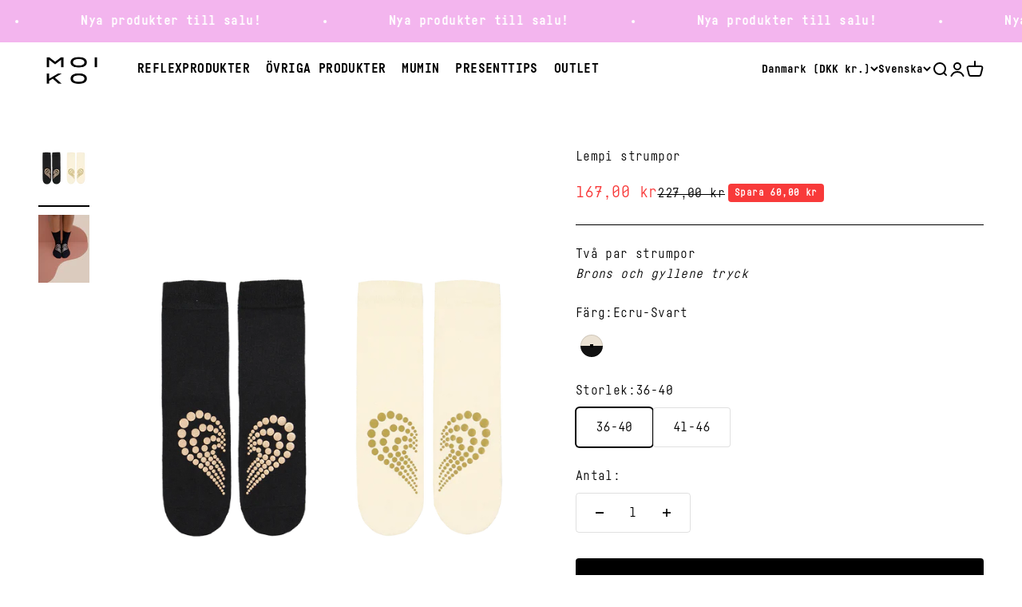

--- FILE ---
content_type: text/html; charset=utf-8
request_url: https://moiko.fi/sv-dk/products/lempi-p-46-c1158-c1163
body_size: 68030
content:
<!doctype html>

<html class="no-js" lang="sv" dir="ltr">
  <head>
    <meta charset="utf-8">
    <meta name="viewport" content="width=device-width, initial-scale=1.0, height=device-height, minimum-scale=1.0, maximum-scale=1.0">
    <meta name="theme-color" content="#ffffff">

    <title>Lempi strumpor - Moiko</title><meta name="description" content="Innehåller två par strumpor. När du sätter ihop fötterna formas ett helt hjärta. Materialet i strumporna är tillverkat av företaget Pure Waste, som specialiserar sig på återvinningsmaterial. Bomullen kommer från klipprester från textilindustrin, och polyestern från återvunna PET-flaskor. Visste du, att ett kilo återvun"><link rel="canonical" href="https://moiko.fi/sv-dk/products/lempi-p-46-c1158-c1163"><link rel="shortcut icon" href="//moiko.fi/cdn/shop/files/Moiko_favicon_2023.png?v=1685959104&width=96">
      <link rel="apple-touch-icon" href="//moiko.fi/cdn/shop/files/Moiko_favicon_2023.png?v=1685959104&width=180"><link rel="preconnect" href="https://cdn.shopify.com">
    <link rel="preconnect" href="https://fonts.shopifycdn.com" crossorigin>
    <link rel="dns-prefetch" href="https://productreviews.shopifycdn.com"><link rel="preload" href="//moiko.fi/cdn/fonts/barlow/barlow_n7.691d1d11f150e857dcbc1c10ef03d825bc378d81.woff2" as="font" type="font/woff2" crossorigin><link rel="preload" href="//moiko.fi/cdn/fonts/barlow/barlow_n5.a193a1990790eba0cc5cca569d23799830e90f07.woff2" as="font" type="font/woff2" crossorigin><meta property="og:type" content="product">
  <meta property="og:title" content="Lempi strumpor">
  <meta property="product:price:amount" content="167,00">
  <meta property="product:price:currency" content="DKK"><meta property="og:image" content="http://moiko.fi/cdn/shop/products/P-46-C1158-C1163_0012-1.png?v=1685354045&width=2048">
  <meta property="og:image:secure_url" content="https://moiko.fi/cdn/shop/products/P-46-C1158-C1163_0012-1.png?v=1685354045&width=2048">
  <meta property="og:image:width" content="1275">
  <meta property="og:image:height" content="1700"><meta property="og:description" content="Innehåller två par strumpor. När du sätter ihop fötterna formas ett helt hjärta. Materialet i strumporna är tillverkat av företaget Pure Waste, som specialiserar sig på återvinningsmaterial. Bomullen kommer från klipprester från textilindustrin, och polyestern från återvunna PET-flaskor. Visste du, att ett kilo återvun"><meta property="og:url" content="https://moiko.fi/sv-dk/products/lempi-p-46-c1158-c1163">
<meta property="og:site_name" content="Moiko"><meta name="twitter:card" content="summary"><meta name="twitter:title" content="Lempi strumpor">
  <meta name="twitter:description" content="Innehåller två par strumpor. När du sätter ihop fötterna formas ett helt hjärta.
Materialet i strumporna är tillverkat av företaget Pure Waste, som specialiserar sig på återvinningsmaterial. Bomullen kommer från klipprester från textilindustrin, och polyestern från återvunna PET-flaskor. Visste du, att ett kilo återvunnen bomull sparar 11 000 liter vatten, jämfört med jungfrubomull? Strumporna är tillverkade i Litauen och trycks av vårt eget team i Drumsö i Helsingfors. Av hygienskäl gäller inte bytes- eller returrätten om strumpförpackningen har öppnats."><meta name="twitter:image" content="https://moiko.fi/cdn/shop/products/P-46-C1158-C1163_0012-1.png?crop=center&height=1200&v=1685354045&width=1200">
  <meta name="twitter:image:alt" content="Lempi sukat Ecru-Musta">
  <script type="application/ld+json">
  {
    "@context": "https://schema.org",
    "@type": "Product",
    "productID": 8321148616985,
    "offers": [{
          "@type": "Offer",
          "name": "Ecru-Svart \/ 36-40",
          "availability":"https://schema.org/InStock",
          "price": 167.0,
          "priceCurrency": "DKK",
          "priceValidUntil": "2026-01-27","sku": "P-46-C1158-C1163-0012-36-40","gtin": "6430079223828","url": "https://moiko.fi/sv-dk/products/lempi-p-46-c1158-c1163?variant=45231006843161"
        },
{
          "@type": "Offer",
          "name": "Ecru-Svart \/ 41-46",
          "availability":"https://schema.org/InStock",
          "price": 167.0,
          "priceCurrency": "DKK",
          "priceValidUntil": "2026-01-27","sku": "P-46-C1158-C1163-0012-41-46","gtin": "6430079223835","url": "https://moiko.fi/sv-dk/products/lempi-p-46-c1158-c1163?variant=45231006875929"
        }
],"brand": {
      "@type": "Brand",
      "name": "Moiko"
    },
    "name": "Lempi strumpor",
    "description": "Innehåller två par strumpor. När du sätter ihop fötterna formas ett helt hjärta.\nMaterialet i strumporna är tillverkat av företaget Pure Waste, som specialiserar sig på återvinningsmaterial. Bomullen kommer från klipprester från textilindustrin, och polyestern från återvunna PET-flaskor. Visste du, att ett kilo återvunnen bomull sparar 11 000 liter vatten, jämfört med jungfrubomull? Strumporna är tillverkade i Litauen och trycks av vårt eget team i Drumsö i Helsingfors. Av hygienskäl gäller inte bytes- eller returrätten om strumpförpackningen har öppnats.",
    "category": "Socks",
    "url": "https://moiko.fi/sv-dk/products/lempi-p-46-c1158-c1163",
    "sku": "P-46-C1158-C1163-0012-36-40","gtin": "6430079223828","weight": {
        "@type": "QuantitativeValue",
        "unitCode": "kg",
        "value": 0.15
      },"image": {
      "@type": "ImageObject",
      "url": "https://moiko.fi/cdn/shop/products/P-46-C1158-C1163_0012-1.png?v=1685354045&width=1024",
      "image": "https://moiko.fi/cdn/shop/products/P-46-C1158-C1163_0012-1.png?v=1685354045&width=1024",
      "name": "Lempi sukat Ecru-Musta",
      "width": "1024",
      "height": "1024"
    }
  }
  </script>



  <script type="application/ld+json">
  {
    "@context": "https://schema.org",
    "@type": "BreadcrumbList",
  "itemListElement": [{
      "@type": "ListItem",
      "position": 1,
      "name": "Hem",
      "item": "https://moiko.fi"
    },{
          "@type": "ListItem",
          "position": 2,
          "name": "Lempi strumpor",
          "item": "https://moiko.fi/sv-dk/products/lempi-p-46-c1158-c1163"
        }]
  }
  </script>

<style>@font-face {
    font-family: 'Fabrikat Mono Regular';
    src: url('//moiko.fi/cdn/shop/t/3/assets/font-regular.woff?v=27038025724422346011685973271') format('woff');
    src: url('//moiko.fi/cdn/shop/t/3/assets/font-regular.woff2?v=179877989158625478291685973272') format('woff2');
    font-weight: 400;
    font-style: normal;
    font-display: swap;
  }
  @font-face {
    font-family: 'Fabrikat Mono Bold';
    src: url('//moiko.fi/cdn/shop/t/3/assets/font.woff?v=108595056804095894161685973272') format('woff');
    src: url('//moiko.fi/cdn/shop/t/3/assets/font.woff2?v=92140376638939336281685973273') format('woff2');
    font-weight: 600;
    font-style: normal;
    font-display: swap;
  }/* Typography (heading) */
  @font-face {
  font-family: Barlow;
  font-weight: 700;
  font-style: normal;
  font-display: fallback;
  src: url("//moiko.fi/cdn/fonts/barlow/barlow_n7.691d1d11f150e857dcbc1c10ef03d825bc378d81.woff2") format("woff2"),
       url("//moiko.fi/cdn/fonts/barlow/barlow_n7.4fdbb1cb7da0e2c2f88492243ffa2b4f91924840.woff") format("woff");
}

@font-face {
  font-family: Barlow;
  font-weight: 700;
  font-style: italic;
  font-display: fallback;
  src: url("//moiko.fi/cdn/fonts/barlow/barlow_i7.50e19d6cc2ba5146fa437a5a7443c76d5d730103.woff2") format("woff2"),
       url("//moiko.fi/cdn/fonts/barlow/barlow_i7.47e9f98f1b094d912e6fd631cc3fe93d9f40964f.woff") format("woff");
}

/* Typography (body) */
  @font-face {
  font-family: Barlow;
  font-weight: 500;
  font-style: normal;
  font-display: fallback;
  src: url("//moiko.fi/cdn/fonts/barlow/barlow_n5.a193a1990790eba0cc5cca569d23799830e90f07.woff2") format("woff2"),
       url("//moiko.fi/cdn/fonts/barlow/barlow_n5.ae31c82169b1dc0715609b8cc6a610b917808358.woff") format("woff");
}

@font-face {
  font-family: Barlow;
  font-weight: 500;
  font-style: italic;
  font-display: fallback;
  src: url("//moiko.fi/cdn/fonts/barlow/barlow_i5.714d58286997b65cd479af615cfa9bb0a117a573.woff2") format("woff2"),
       url("//moiko.fi/cdn/fonts/barlow/barlow_i5.0120f77e6447d3b5df4bbec8ad8c2d029d87fb21.woff") format("woff");
}

@font-face {
  font-family: Barlow;
  font-weight: 700;
  font-style: normal;
  font-display: fallback;
  src: url("//moiko.fi/cdn/fonts/barlow/barlow_n7.691d1d11f150e857dcbc1c10ef03d825bc378d81.woff2") format("woff2"),
       url("//moiko.fi/cdn/fonts/barlow/barlow_n7.4fdbb1cb7da0e2c2f88492243ffa2b4f91924840.woff") format("woff");
}

@font-face {
  font-family: Barlow;
  font-weight: 700;
  font-style: italic;
  font-display: fallback;
  src: url("//moiko.fi/cdn/fonts/barlow/barlow_i7.50e19d6cc2ba5146fa437a5a7443c76d5d730103.woff2") format("woff2"),
       url("//moiko.fi/cdn/fonts/barlow/barlow_i7.47e9f98f1b094d912e6fd631cc3fe93d9f40964f.woff") format("woff");
}

:root {
    /**
     * ---------------------------------------------------------------------
     * SPACING VARIABLES
     *
     * We are using a spacing inspired from frameworks like Tailwind CSS.
     * ---------------------------------------------------------------------
     */
    --spacing-0-5: 0.125rem; /* 2px */
    --spacing-1: 0.25rem; /* 4px */
    --spacing-1-5: 0.375rem; /* 6px */
    --spacing-2: 0.5rem; /* 8px */
    --spacing-2-5: 0.625rem; /* 10px */
    --spacing-3: 0.75rem; /* 12px */
    --spacing-3-5: 0.875rem; /* 14px */
    --spacing-4: 1rem; /* 16px */
    --spacing-4-5: 1.125rem; /* 18px */
    --spacing-5: 1.25rem; /* 20px */
    --spacing-5-5: 1.375rem; /* 22px */
    --spacing-6: 1.5rem; /* 24px */
    --spacing-6-5: 1.625rem; /* 26px */
    --spacing-7: 1.75rem; /* 28px */
    --spacing-7-5: 1.875rem; /* 30px */
    --spacing-8: 2rem; /* 32px */
    --spacing-8-5: 2.125rem; /* 34px */
    --spacing-9: 2.25rem; /* 36px */
    --spacing-9-5: 2.375rem; /* 38px */
    --spacing-10: 2.5rem; /* 40px */
    --spacing-11: 2.75rem; /* 44px */
    --spacing-12: 3rem; /* 48px */
    --spacing-14: 3.5rem; /* 56px */
    --spacing-16: 4rem; /* 64px */
    --spacing-18: 4.5rem; /* 72px */
    --spacing-20: 5rem; /* 80px */
    --spacing-24: 6rem; /* 96px */
    --spacing-28: 7rem; /* 112px */
    --spacing-32: 8rem; /* 128px */
    --spacing-36: 9rem; /* 144px */
    --spacing-40: 10rem; /* 160px */
    --spacing-44: 11rem; /* 176px */
    --spacing-48: 12rem; /* 192px */
    --spacing-52: 13rem; /* 208px */
    --spacing-56: 14rem; /* 224px */
    --spacing-60: 15rem; /* 240px */
    --spacing-64: 16rem; /* 256px */
    --spacing-72: 18rem; /* 288px */
    --spacing-80: 20rem; /* 320px */
    --spacing-96: 24rem; /* 384px */

    /* Container */
    --container-max-width: 1600px;
    --container-narrow-max-width: 1350px;
    --container-gutter: var(--spacing-5);
    --section-outer-spacing-block: var(--spacing-10);
    --section-inner-max-spacing-block: var(--spacing-9);
    --section-inner-spacing-inline: var(--container-gutter);
    --section-stack-spacing-block: var(--spacing-8);

    /* Grid gutter */
    --grid-gutter: var(--spacing-5);

    /* Product list settings */
    --product-list-row-gap: var(--spacing-8);
    --product-list-column-gap: var(--grid-gutter);

    /* Form settings */
    --input-gap: var(--spacing-2);
    --input-height: 2.625rem;
    --input-padding-inline: var(--spacing-4);

    /* Other sizes */
    --sticky-area-height: calc(var(--sticky-announcement-bar-enabled, 0) * var(--announcement-bar-height, 0px) + var(--sticky-header-enabled, 0) * var(--header-height, 0px));

    /* RTL support */
    --transform-logical-flip: 1;
    --transform-origin-start: left;
    --transform-origin-end: right;

    /**
     * ---------------------------------------------------------------------
     * TYPOGRAPHY
     * ---------------------------------------------------------------------
     */

    /* Font properties */
    --heading-font-family: "Fabrikat Mono Bold", sans-serif;
    --heading-font-weight: 700;
    --heading-font-style: normal;
    --heading-text-transform: normal;
    --heading-letter-spacing: 0.02em;
    --text-font-family: "Fabrikat Mono Regular", sans-serif;
    --text-font-family-bold: "Fabrikat Mono Bold", sans-serif;
    --text-font-weight: 500;
    --text-font-style: normal;
    --text-letter-spacing: 0.025em;

    /* Font sizes */
    --text-h0: 3rem;
    --text-h1: 2.5rem;
    --text-h2: 2rem;
    --text-h3: 1.5rem;
    --text-h4: 1.375rem;
    --text-h5: 1.125rem;
    --text-h6: 1rem;
    --text-xs: 0.6875rem;
    --text-sm: 0.75rem;
    --text-base: 0.875rem;
    --text-lg: 1.125rem;

    /**
     * ---------------------------------------------------------------------
     * COLORS
     * ---------------------------------------------------------------------
     */

    /* Color settings */--accent: 0 0 0;
    --text-primary: 0 0 0;
    --background-primary: 255 255 255;
    --dialog-background: 255 255 255;
    --border-color: var(--text-color, var(--text-primary)) / 0.12;

    /* Button colors */
    --button-background-primary: 0 0 0;
    --button-text-primary: 255 255 255;
    --button-background-secondary: 255 255 255;
    --button-text-secondary: 0 0 0;

    /* Status colors */
    --success-background: 224 244 232;
    --success-text: 0 163 65;
    --warning-background: 255 246 233;
    --warning-text: 255 183 74;
    --error-background: 254 231 231;
    --error-text: 248 58 58;

    /* Product colors */
    --on-sale-text: 248 58 58;
    --on-sale-badge-background: 248 58 58;
    --on-sale-badge-text: 255 255 255;
    --sold-out-badge-background: 0 0 0;
    --sold-out-badge-text: 255 255 255;
    --primary-badge-background: 128 60 238;
    --primary-badge-text: 255 255 255;
    --star-color: 255 183 74;
    --product-card-background: 255 255 255;
    --product-card-text: 26 26 26;

    /* Header colors */
    --header-background: 255 255 255;
    --header-text: 0 0 0;

    /* Footer colors */
    --footer-background: 255 255 255;
    --footer-text: 0 0 0;

    /* Rounded variables (used for border radius) */
    --rounded-xs: 0.0rem;
    --rounded-sm: 0.0rem;
    --rounded: 0.0rem;
    --rounded-lg: 0.0rem;
    --rounded-full: 9999px;

    --rounded-button: 0.25rem;
    --rounded-input: 0.0rem;

    /* Box shadow */
    --shadow-sm: 0 2px 8px rgb(var(--text-primary) / 0.1);
    --shadow: 0 5px 15px rgb(var(--text-primary) / 0.1);
    --shadow-md: 0 5px 30px rgb(var(--text-primary) / 0.1);
    --shadow-block: 0px 18px 50px rgb(var(--text-primary) / 0.1);

    /**
     * ---------------------------------------------------------------------
     * OTHER
     * ---------------------------------------------------------------------
     */

    --cursor-close-svg-url: url(//moiko.fi/cdn/shop/t/3/assets/cursor-close.svg?v=147174565022153725511684504555);
    --cursor-zoom-in-svg-url: url(//moiko.fi/cdn/shop/t/3/assets/cursor-zoom-in.svg?v=154953035094101115921684504552);
    --cursor-zoom-out-svg-url: url(//moiko.fi/cdn/shop/t/3/assets/cursor-zoom-out.svg?v=16155520337305705181684504545);
    --checkmark-svg-url: url(//moiko.fi/cdn/shop/t/3/assets/checkmark.svg?v=77552481021870063511684504552);
  }

  [dir="rtl"]:root {
    /* RTL support */
    --transform-logical-flip: -1;
    --transform-origin-start: right;
    --transform-origin-end: left;
  }

  @media screen and (min-width: 700px) {
    :root {
      /* Typography (font size) */
      --text-h0: 4rem;
      --text-h1: 3rem;
      --text-h2: 2.5rem;
      --text-h3: 2rem;
      --text-h4: 1.625rem;
      --text-h5: 1.25rem;
      --text-h6: 1.125rem;

      --text-xs: 0.75rem;
      --text-sm: 0.875rem;
      --text-base: 1.0rem;
      --text-lg: 1.25rem;

      /* Spacing */
      --container-gutter: 2rem;
      --section-outer-spacing-block: var(--spacing-14);
      --section-inner-max-spacing-block: var(--spacing-10);
      --section-inner-spacing-inline: var(--spacing-12);
      --section-stack-spacing-block: var(--spacing-12);

      /* Grid gutter */
      --grid-gutter: var(--spacing-6);

      /* Product list settings */
      --product-list-row-gap: var(--spacing-12);

      /* Form settings */
      --input-gap: 1rem;
      --input-height: 3.125rem;
      --input-padding-inline: var(--spacing-5);
    }
  }

  @media screen and (min-width: 1000px) {
    :root {
      /* Spacing settings */
      --container-gutter: var(--spacing-12);
      --section-outer-spacing-block: var(--spacing-16);
      --section-inner-max-spacing-block: var(--spacing-14);
      --section-inner-spacing-inline: var(--spacing-16);
      --section-stack-spacing-block: var(--spacing-12);
    }
  }

  @media screen and (min-width: 1150px) {
    :root {
      /* Spacing settings */
      --container-gutter: var(--spacing-12);
      --section-outer-spacing-block: var(--spacing-16);
      --section-inner-max-spacing-block: var(--spacing-14);
      --section-inner-spacing-inline: var(--spacing-16);
      --section-stack-spacing-block: var(--spacing-12);
    }
  }

  @media screen and (min-width: 1400px) {
    :root {
      /* Typography (font size) */
      --text-h0: 5rem;
      --text-h1: 3.75rem;
      --text-h2: 3rem;
      --text-h3: 2.25rem;
      --text-h4: 2rem;
      --text-h5: 1.5rem;
      --text-h6: 1.25rem;

      --section-outer-spacing-block: var(--spacing-20);
      --section-inner-max-spacing-block: var(--spacing-16);
      --section-inner-spacing-inline: var(--spacing-18);
    }
  }

  @media screen and (min-width: 1600px) {
    :root {
      --section-outer-spacing-block: var(--spacing-20);
      --section-inner-max-spacing-block: var(--spacing-18);
      --section-inner-spacing-inline: var(--spacing-20);
    }
  }

  /**
   * ---------------------------------------------------------------------
   * LIQUID DEPENDANT CSS
   *
   * Our main CSS is Liquid free, but some very specific features depend on
   * theme settings, so we have them here
   * ---------------------------------------------------------------------
   */@media screen and (pointer: fine) {
        .button:not([disabled]):hover, .btn:not([disabled]):hover, .shopify-payment-button__button--unbranded:not([disabled]):hover {
          --button-background-opacity: 0.85;
        }

        .button--subdued:not([disabled]):hover {
          --button-background: var(--text-color) / .05 !important;
        }
      }</style><script>
  document.documentElement.classList.replace('no-js', 'js');

  // This allows to expose several variables to the global scope, to be used in scripts
  window.themeVariables = {
    settings: {
      showPageTransition: true,
      headingApparition: "split_fade",
      pageType: "product",
      moneyFormat: "{{amount_with_comma_separator}} kr",
      moneyWithCurrencyFormat: "{{amount_with_comma_separator}} DKK",
      currencyCodeEnabled: false,
      cartType: "popover",
      showDiscount: true,
      discountMode: "saving"
    },

    strings: {
      accessibilityClose: "Stäng",
      accessibilityNext: "Nästa",
      accessibilityPrevious: "Föregående",
      addToCartButton: "Lägg i varukorgen",
      soldOutButton: "Utsåld",
      preOrderButton: "Förboka",
      unavailableButton: "Inte tillgänglig",
      closeGallery: "Stäng bildgalleriet",
      zoomGallery: "Zooma",
      errorGallery: "Bilden kan inte laddas",
      soldOutBadge: "Utsåld",
      discountBadge: "Spara @@",
      sku: "SKU:",
      searchNoResults: "Inga resultat kunde hittas.",
      addOrderNote: "Lägg till orderkommentar",
      editOrderNote: "Redigera ditt orderkommentar",
      shippingEstimatorNoResults: "Tyvärr skickar vi inte till din adress.",
      shippingEstimatorOneResult: "Det finns en fraktkostnad för din adress:",
      shippingEstimatorMultipleResults: "Det finns flera fraktpriser för din adress:",
      shippingEstimatorError: "Ett eller flera fel uppstod vid hämtning av fraktpriser:"
    },

    breakpoints: {
      'sm': 'screen and (min-width: 700px)',
      'md': 'screen and (min-width: 1000px)',
      'lg': 'screen and (min-width: 1150px)',
      'xl': 'screen and (min-width: 1400px)',

      'sm-max': 'screen and (max-width: 699px)',
      'md-max': 'screen and (max-width: 999px)',
      'lg-max': 'screen and (max-width: 1149px)',
      'xl-max': 'screen and (max-width: 1399px)'
    }
  };window.addEventListener('DOMContentLoaded', () => {
      const isReloaded = (window.performance.navigation && window.performance.navigation.type === 1) || window.performance.getEntriesByType('navigation').map((nav) => nav.type).includes('reload');

      if ('animate' in document.documentElement && window.matchMedia('(prefers-reduced-motion: no-preference)').matches && document.referrer.includes(location.host) && !isReloaded) {
        document.body.animate({opacity: [0, 1]}, {duration: 115, fill: 'forwards'});
      }
    });

    window.addEventListener('pageshow', (event) => {
      document.body.classList.remove('page-transition');

      if (event.persisted) {
        document.body.animate({opacity: [0, 1]}, {duration: 0, fill: 'forwards'});
      }
    });// For detecting native share
  document.documentElement.classList.add(`native-share--${navigator.share ? 'enabled' : 'disabled'}`);// We save the product ID in local storage to be eventually used for recently viewed section
    try {
      const recentlyViewedProducts = new Set(JSON.parse(localStorage.getItem('theme:recently-viewed-products') || '[]'));

      recentlyViewedProducts.delete(8321148616985); // Delete first to re-move the product
      recentlyViewedProducts.add(8321148616985);

      localStorage.setItem('theme:recently-viewed-products', JSON.stringify(Array.from(recentlyViewedProducts.values()).reverse()));
    } catch (e) {
      // Safari in private mode does not allow setting item, we silently fail
    }</script><script type="module" src="//moiko.fi/cdn/shop/t/3/assets/vendor.min.js?v=19330323356122838161684504546"></script>
    <script type="module" src="//moiko.fi/cdn/shop/t/3/assets/theme.js?v=157732658890589225111697008269"></script>
    <script type="module" src="//moiko.fi/cdn/shop/t/3/assets/sections.js?v=149055559283078773471697014565"></script>

    <script>window.performance && window.performance.mark && window.performance.mark('shopify.content_for_header.start');</script><meta name="google-site-verification" content="l-knN2o4Y_qQSWzHMESIcbNtX3haN0iTiuddG7CXniY">
<meta id="shopify-digital-wallet" name="shopify-digital-wallet" content="/75805884697/digital_wallets/dialog">
<meta name="shopify-checkout-api-token" content="05b9a6856faf5f51773b2b3bb019316b">
<meta id="in-context-paypal-metadata" data-shop-id="75805884697" data-venmo-supported="false" data-environment="production" data-locale="en_US" data-paypal-v4="true" data-currency="DKK">
<link rel="alternate" hreflang="x-default" href="https://moiko.fi/products/lempi-p-46-c1158-c1163">
<link rel="alternate" hreflang="fi" href="https://moiko.fi/products/lempi-p-46-c1158-c1163">
<link rel="alternate" hreflang="en" href="https://moiko.fi/en/products/lempi-p-46-c1158-c1163">
<link rel="alternate" hreflang="sv" href="https://moiko.fi/sv/products/lempi-p-46-c1158-c1163">
<link rel="alternate" hreflang="sv-SE" href="https://moiko.se/products/lempi-p-46-c1158-c1163">
<link rel="alternate" hreflang="en-SE" href="https://moiko.se/en/products/lempi-p-46-c1158-c1163">
<link rel="alternate" hreflang="fi-SE" href="https://moiko.se/fi/products/lempi-p-46-c1158-c1163">
<link rel="alternate" hreflang="en-DK" href="https://moiko.fi/en-dk/products/lempi-p-46-c1158-c1163">
<link rel="alternate" hreflang="fi-DK" href="https://moiko.fi/fi-dk/products/lempi-p-46-c1158-c1163">
<link rel="alternate" hreflang="sv-DK" href="https://moiko.fi/sv-dk/products/lempi-p-46-c1158-c1163">
<link rel="alternate" hreflang="en-DE" href="https://moiko.fi/en-eu/products/lempi-p-46-c1158-c1163">
<link rel="alternate" hreflang="fi-DE" href="https://moiko.fi/fi-eu/products/lempi-p-46-c1158-c1163">
<link rel="alternate" hreflang="sv-DE" href="https://moiko.fi/sv-eu/products/lempi-p-46-c1158-c1163">
<link rel="alternate" hreflang="en-NL" href="https://moiko.fi/en-eu/products/lempi-p-46-c1158-c1163">
<link rel="alternate" hreflang="fi-NL" href="https://moiko.fi/fi-eu/products/lempi-p-46-c1158-c1163">
<link rel="alternate" hreflang="sv-NL" href="https://moiko.fi/sv-eu/products/lempi-p-46-c1158-c1163">
<link rel="alternate" hreflang="en-BE" href="https://moiko.fi/en-eu/products/lempi-p-46-c1158-c1163">
<link rel="alternate" hreflang="fi-BE" href="https://moiko.fi/fi-eu/products/lempi-p-46-c1158-c1163">
<link rel="alternate" hreflang="sv-BE" href="https://moiko.fi/sv-eu/products/lempi-p-46-c1158-c1163">
<link rel="alternate" hreflang="en-AT" href="https://moiko.fi/en-eu/products/lempi-p-46-c1158-c1163">
<link rel="alternate" hreflang="fi-AT" href="https://moiko.fi/fi-eu/products/lempi-p-46-c1158-c1163">
<link rel="alternate" hreflang="sv-AT" href="https://moiko.fi/sv-eu/products/lempi-p-46-c1158-c1163">
<link rel="alternate" hreflang="en-PL" href="https://moiko.fi/en-eu/products/lempi-p-46-c1158-c1163">
<link rel="alternate" hreflang="fi-PL" href="https://moiko.fi/fi-eu/products/lempi-p-46-c1158-c1163">
<link rel="alternate" hreflang="sv-PL" href="https://moiko.fi/sv-eu/products/lempi-p-46-c1158-c1163">
<link rel="alternate" hreflang="en-CZ" href="https://moiko.fi/en-eu/products/lempi-p-46-c1158-c1163">
<link rel="alternate" hreflang="fi-CZ" href="https://moiko.fi/fi-eu/products/lempi-p-46-c1158-c1163">
<link rel="alternate" hreflang="sv-CZ" href="https://moiko.fi/sv-eu/products/lempi-p-46-c1158-c1163">
<link rel="alternate" hreflang="en-HR" href="https://moiko.fi/en-eu/products/lempi-p-46-c1158-c1163">
<link rel="alternate" hreflang="fi-HR" href="https://moiko.fi/fi-eu/products/lempi-p-46-c1158-c1163">
<link rel="alternate" hreflang="sv-HR" href="https://moiko.fi/sv-eu/products/lempi-p-46-c1158-c1163">
<link rel="alternate" hreflang="en-HU" href="https://moiko.fi/en-eu/products/lempi-p-46-c1158-c1163">
<link rel="alternate" hreflang="fi-HU" href="https://moiko.fi/fi-eu/products/lempi-p-46-c1158-c1163">
<link rel="alternate" hreflang="sv-HU" href="https://moiko.fi/sv-eu/products/lempi-p-46-c1158-c1163">
<link rel="alternate" hreflang="en-SI" href="https://moiko.fi/en-eu/products/lempi-p-46-c1158-c1163">
<link rel="alternate" hreflang="fi-SI" href="https://moiko.fi/fi-eu/products/lempi-p-46-c1158-c1163">
<link rel="alternate" hreflang="sv-SI" href="https://moiko.fi/sv-eu/products/lempi-p-46-c1158-c1163">
<link rel="alternate" hreflang="en-SK" href="https://moiko.fi/en-eu/products/lempi-p-46-c1158-c1163">
<link rel="alternate" hreflang="fi-SK" href="https://moiko.fi/fi-eu/products/lempi-p-46-c1158-c1163">
<link rel="alternate" hreflang="sv-SK" href="https://moiko.fi/sv-eu/products/lempi-p-46-c1158-c1163">
<link rel="alternate" hreflang="en-PT" href="https://moiko.fi/en-eu/products/lempi-p-46-c1158-c1163">
<link rel="alternate" hreflang="fi-PT" href="https://moiko.fi/fi-eu/products/lempi-p-46-c1158-c1163">
<link rel="alternate" hreflang="sv-PT" href="https://moiko.fi/sv-eu/products/lempi-p-46-c1158-c1163">
<link rel="alternate" hreflang="en-ES" href="https://moiko.fi/en-eu/products/lempi-p-46-c1158-c1163">
<link rel="alternate" hreflang="fi-ES" href="https://moiko.fi/fi-eu/products/lempi-p-46-c1158-c1163">
<link rel="alternate" hreflang="sv-ES" href="https://moiko.fi/sv-eu/products/lempi-p-46-c1158-c1163">
<link rel="alternate" hreflang="en-LU" href="https://moiko.fi/en-eu/products/lempi-p-46-c1158-c1163">
<link rel="alternate" hreflang="fi-LU" href="https://moiko.fi/fi-eu/products/lempi-p-46-c1158-c1163">
<link rel="alternate" hreflang="sv-LU" href="https://moiko.fi/sv-eu/products/lempi-p-46-c1158-c1163">
<link rel="alternate" hreflang="en-BG" href="https://moiko.fi/en-eu/products/lempi-p-46-c1158-c1163">
<link rel="alternate" hreflang="fi-BG" href="https://moiko.fi/fi-eu/products/lempi-p-46-c1158-c1163">
<link rel="alternate" hreflang="sv-BG" href="https://moiko.fi/sv-eu/products/lempi-p-46-c1158-c1163">
<link rel="alternate" hreflang="en-IT" href="https://moiko.fi/en-eu/products/lempi-p-46-c1158-c1163">
<link rel="alternate" hreflang="fi-IT" href="https://moiko.fi/fi-eu/products/lempi-p-46-c1158-c1163">
<link rel="alternate" hreflang="sv-IT" href="https://moiko.fi/sv-eu/products/lempi-p-46-c1158-c1163">
<link rel="alternate" hreflang="en-FR" href="https://moiko.fi/en-eu/products/lempi-p-46-c1158-c1163">
<link rel="alternate" hreflang="fi-FR" href="https://moiko.fi/fi-eu/products/lempi-p-46-c1158-c1163">
<link rel="alternate" hreflang="sv-FR" href="https://moiko.fi/sv-eu/products/lempi-p-46-c1158-c1163">
<link rel="alternate" hreflang="en-JP" href="https://moiko.fi/en-row/products/lempi-p-46-c1158-c1163">
<link rel="alternate" hreflang="fi-JP" href="https://moiko.fi/fi-row/products/lempi-p-46-c1158-c1163">
<link rel="alternate" hreflang="sv-JP" href="https://moiko.fi/sv-row/products/lempi-p-46-c1158-c1163">
<link rel="alternate" hreflang="en-GB" href="https://moiko.fi/en-row/products/lempi-p-46-c1158-c1163">
<link rel="alternate" hreflang="fi-GB" href="https://moiko.fi/fi-row/products/lempi-p-46-c1158-c1163">
<link rel="alternate" hreflang="sv-GB" href="https://moiko.fi/sv-row/products/lempi-p-46-c1158-c1163">
<link rel="alternate" hreflang="en-NO" href="https://moiko.fi/en-row/products/lempi-p-46-c1158-c1163">
<link rel="alternate" hreflang="fi-NO" href="https://moiko.fi/fi-row/products/lempi-p-46-c1158-c1163">
<link rel="alternate" hreflang="sv-NO" href="https://moiko.fi/sv-row/products/lempi-p-46-c1158-c1163">
<link rel="alternate" hreflang="en-CH" href="https://moiko.fi/en-row/products/lempi-p-46-c1158-c1163">
<link rel="alternate" hreflang="fi-CH" href="https://moiko.fi/fi-row/products/lempi-p-46-c1158-c1163">
<link rel="alternate" hreflang="sv-CH" href="https://moiko.fi/sv-row/products/lempi-p-46-c1158-c1163">
<link rel="alternate" hreflang="en-IS" href="https://moiko.fi/en-row/products/lempi-p-46-c1158-c1163">
<link rel="alternate" hreflang="fi-IS" href="https://moiko.fi/fi-row/products/lempi-p-46-c1158-c1163">
<link rel="alternate" hreflang="sv-IS" href="https://moiko.fi/sv-row/products/lempi-p-46-c1158-c1163">
<link rel="alternate" hreflang="en-EE" href="https://moiko.fi/en-balt/products/lempi-p-46-c1158-c1163">
<link rel="alternate" hreflang="fi-EE" href="https://moiko.fi/fi-balt/products/lempi-p-46-c1158-c1163">
<link rel="alternate" hreflang="sv-EE" href="https://moiko.fi/sv-balt/products/lempi-p-46-c1158-c1163">
<link rel="alternate" hreflang="en-LT" href="https://moiko.fi/en-balt/products/lempi-p-46-c1158-c1163">
<link rel="alternate" hreflang="fi-LT" href="https://moiko.fi/fi-balt/products/lempi-p-46-c1158-c1163">
<link rel="alternate" hreflang="sv-LT" href="https://moiko.fi/sv-balt/products/lempi-p-46-c1158-c1163">
<link rel="alternate" hreflang="en-LV" href="https://moiko.fi/en-balt/products/lempi-p-46-c1158-c1163">
<link rel="alternate" hreflang="fi-LV" href="https://moiko.fi/fi-balt/products/lempi-p-46-c1158-c1163">
<link rel="alternate" hreflang="sv-LV" href="https://moiko.fi/sv-balt/products/lempi-p-46-c1158-c1163">
<link rel="alternate" type="application/json+oembed" href="https://moiko.fi/sv-dk/products/lempi-p-46-c1158-c1163.oembed">
<script async="async" src="/checkouts/internal/preloads.js?locale=sv-DK"></script>
<link rel="preconnect" href="https://shop.app" crossorigin="anonymous">
<script async="async" src="https://shop.app/checkouts/internal/preloads.js?locale=sv-DK&shop_id=75805884697" crossorigin="anonymous"></script>
<script id="apple-pay-shop-capabilities" type="application/json">{"shopId":75805884697,"countryCode":"FI","currencyCode":"DKK","merchantCapabilities":["supports3DS"],"merchantId":"gid:\/\/shopify\/Shop\/75805884697","merchantName":"Moiko","requiredBillingContactFields":["postalAddress","email","phone"],"requiredShippingContactFields":["postalAddress","email","phone"],"shippingType":"shipping","supportedNetworks":["visa","maestro","masterCard","amex"],"total":{"type":"pending","label":"Moiko","amount":"1.00"},"shopifyPaymentsEnabled":true,"supportsSubscriptions":true}</script>
<script id="shopify-features" type="application/json">{"accessToken":"05b9a6856faf5f51773b2b3bb019316b","betas":["rich-media-storefront-analytics"],"domain":"moiko.fi","predictiveSearch":true,"shopId":75805884697,"locale":"sv"}</script>
<script>var Shopify = Shopify || {};
Shopify.shop = "moi-co-oy.myshopify.com";
Shopify.locale = "sv";
Shopify.currency = {"active":"DKK","rate":"7.6196142"};
Shopify.country = "DK";
Shopify.theme = {"name":"moiko-impact\/main","id":149831221529,"schema_name":"Impact","schema_version":"4.3.1","theme_store_id":null,"role":"main"};
Shopify.theme.handle = "null";
Shopify.theme.style = {"id":null,"handle":null};
Shopify.cdnHost = "moiko.fi/cdn";
Shopify.routes = Shopify.routes || {};
Shopify.routes.root = "/sv-dk/";</script>
<script type="module">!function(o){(o.Shopify=o.Shopify||{}).modules=!0}(window);</script>
<script>!function(o){function n(){var o=[];function n(){o.push(Array.prototype.slice.apply(arguments))}return n.q=o,n}var t=o.Shopify=o.Shopify||{};t.loadFeatures=n(),t.autoloadFeatures=n()}(window);</script>
<script>
  window.ShopifyPay = window.ShopifyPay || {};
  window.ShopifyPay.apiHost = "shop.app\/pay";
  window.ShopifyPay.redirectState = null;
</script>
<script id="shop-js-analytics" type="application/json">{"pageType":"product"}</script>
<script defer="defer" async type="module" src="//moiko.fi/cdn/shopifycloud/shop-js/modules/v2/client.init-shop-cart-sync_D-iVwhuG.sv.esm.js"></script>
<script defer="defer" async type="module" src="//moiko.fi/cdn/shopifycloud/shop-js/modules/v2/chunk.common_D_3wwUAB.esm.js"></script>
<script type="module">
  await import("//moiko.fi/cdn/shopifycloud/shop-js/modules/v2/client.init-shop-cart-sync_D-iVwhuG.sv.esm.js");
await import("//moiko.fi/cdn/shopifycloud/shop-js/modules/v2/chunk.common_D_3wwUAB.esm.js");

  window.Shopify.SignInWithShop?.initShopCartSync?.({"fedCMEnabled":true,"windoidEnabled":true});

</script>
<script>
  window.Shopify = window.Shopify || {};
  if (!window.Shopify.featureAssets) window.Shopify.featureAssets = {};
  window.Shopify.featureAssets['shop-js'] = {"shop-cart-sync":["modules/v2/client.shop-cart-sync_DALWrA6E.sv.esm.js","modules/v2/chunk.common_D_3wwUAB.esm.js"],"init-fed-cm":["modules/v2/client.init-fed-cm_D3t_tMEy.sv.esm.js","modules/v2/chunk.common_D_3wwUAB.esm.js"],"shop-button":["modules/v2/client.shop-button_QCED2X3l.sv.esm.js","modules/v2/chunk.common_D_3wwUAB.esm.js"],"shop-cash-offers":["modules/v2/client.shop-cash-offers_DKNbSPZ3.sv.esm.js","modules/v2/chunk.common_D_3wwUAB.esm.js","modules/v2/chunk.modal_CPgFYLPw.esm.js"],"init-windoid":["modules/v2/client.init-windoid_CFLo3IYN.sv.esm.js","modules/v2/chunk.common_D_3wwUAB.esm.js"],"shop-toast-manager":["modules/v2/client.shop-toast-manager_VfZ_vjA4.sv.esm.js","modules/v2/chunk.common_D_3wwUAB.esm.js"],"init-shop-email-lookup-coordinator":["modules/v2/client.init-shop-email-lookup-coordinator_CBxPWYLZ.sv.esm.js","modules/v2/chunk.common_D_3wwUAB.esm.js"],"init-shop-cart-sync":["modules/v2/client.init-shop-cart-sync_D-iVwhuG.sv.esm.js","modules/v2/chunk.common_D_3wwUAB.esm.js"],"avatar":["modules/v2/client.avatar_BTnouDA3.sv.esm.js"],"pay-button":["modules/v2/client.pay-button_D55Jxh28.sv.esm.js","modules/v2/chunk.common_D_3wwUAB.esm.js"],"init-customer-accounts":["modules/v2/client.init-customer-accounts_Bnkdjgp8.sv.esm.js","modules/v2/client.shop-login-button_Dc9zwII5.sv.esm.js","modules/v2/chunk.common_D_3wwUAB.esm.js","modules/v2/chunk.modal_CPgFYLPw.esm.js"],"init-shop-for-new-customer-accounts":["modules/v2/client.init-shop-for-new-customer-accounts_B08XtGMd.sv.esm.js","modules/v2/client.shop-login-button_Dc9zwII5.sv.esm.js","modules/v2/chunk.common_D_3wwUAB.esm.js","modules/v2/chunk.modal_CPgFYLPw.esm.js"],"shop-login-button":["modules/v2/client.shop-login-button_Dc9zwII5.sv.esm.js","modules/v2/chunk.common_D_3wwUAB.esm.js","modules/v2/chunk.modal_CPgFYLPw.esm.js"],"init-customer-accounts-sign-up":["modules/v2/client.init-customer-accounts-sign-up_DL5k_lB3.sv.esm.js","modules/v2/client.shop-login-button_Dc9zwII5.sv.esm.js","modules/v2/chunk.common_D_3wwUAB.esm.js","modules/v2/chunk.modal_CPgFYLPw.esm.js"],"shop-follow-button":["modules/v2/client.shop-follow-button_Dro5iXnG.sv.esm.js","modules/v2/chunk.common_D_3wwUAB.esm.js","modules/v2/chunk.modal_CPgFYLPw.esm.js"],"checkout-modal":["modules/v2/client.checkout-modal_BnRfnOVV.sv.esm.js","modules/v2/chunk.common_D_3wwUAB.esm.js","modules/v2/chunk.modal_CPgFYLPw.esm.js"],"lead-capture":["modules/v2/client.lead-capture_viV_D2S_.sv.esm.js","modules/v2/chunk.common_D_3wwUAB.esm.js","modules/v2/chunk.modal_CPgFYLPw.esm.js"],"shop-login":["modules/v2/client.shop-login_CF6qGw2K.sv.esm.js","modules/v2/chunk.common_D_3wwUAB.esm.js","modules/v2/chunk.modal_CPgFYLPw.esm.js"],"payment-terms":["modules/v2/client.payment-terms_DCbzXKfx.sv.esm.js","modules/v2/chunk.common_D_3wwUAB.esm.js","modules/v2/chunk.modal_CPgFYLPw.esm.js"]};
</script>
<script>(function() {
  var isLoaded = false;
  function asyncLoad() {
    if (isLoaded) return;
    isLoaded = true;
    var urls = ["https:\/\/woolyfeed-tags.nyc3.cdn.digitaloceanspaces.com\/moi-co-oy.myshopify.com\/8176559559.js?shop=moi-co-oy.myshopify.com"];
    for (var i = 0; i < urls.length; i++) {
      var s = document.createElement('script');
      s.type = 'text/javascript';
      s.async = true;
      s.src = urls[i];
      var x = document.getElementsByTagName('script')[0];
      x.parentNode.insertBefore(s, x);
    }
  };
  if(window.attachEvent) {
    window.attachEvent('onload', asyncLoad);
  } else {
    window.addEventListener('load', asyncLoad, false);
  }
})();</script>
<script id="__st">var __st={"a":75805884697,"offset":7200,"reqid":"7de41b4e-8a6e-49ae-8efc-f4bc233775ab-1768669031","pageurl":"moiko.fi\/sv-dk\/products\/lempi-p-46-c1158-c1163","u":"97788df15ab9","p":"product","rtyp":"product","rid":8321148616985};</script>
<script>window.ShopifyPaypalV4VisibilityTracking = true;</script>
<script id="captcha-bootstrap">!function(){'use strict';const t='contact',e='account',n='new_comment',o=[[t,t],['blogs',n],['comments',n],[t,'customer']],c=[[e,'customer_login'],[e,'guest_login'],[e,'recover_customer_password'],[e,'create_customer']],r=t=>t.map((([t,e])=>`form[action*='/${t}']:not([data-nocaptcha='true']) input[name='form_type'][value='${e}']`)).join(','),a=t=>()=>t?[...document.querySelectorAll(t)].map((t=>t.form)):[];function s(){const t=[...o],e=r(t);return a(e)}const i='password',u='form_key',d=['recaptcha-v3-token','g-recaptcha-response','h-captcha-response',i],f=()=>{try{return window.sessionStorage}catch{return}},m='__shopify_v',_=t=>t.elements[u];function p(t,e,n=!1){try{const o=window.sessionStorage,c=JSON.parse(o.getItem(e)),{data:r}=function(t){const{data:e,action:n}=t;return t[m]||n?{data:e,action:n}:{data:t,action:n}}(c);for(const[e,n]of Object.entries(r))t.elements[e]&&(t.elements[e].value=n);n&&o.removeItem(e)}catch(o){console.error('form repopulation failed',{error:o})}}const l='form_type',E='cptcha';function T(t){t.dataset[E]=!0}const w=window,h=w.document,L='Shopify',v='ce_forms',y='captcha';let A=!1;((t,e)=>{const n=(g='f06e6c50-85a8-45c8-87d0-21a2b65856fe',I='https://cdn.shopify.com/shopifycloud/storefront-forms-hcaptcha/ce_storefront_forms_captcha_hcaptcha.v1.5.2.iife.js',D={infoText:'Skyddas av hCaptcha',privacyText:'Integritet',termsText:'Villkor'},(t,e,n)=>{const o=w[L][v],c=o.bindForm;if(c)return c(t,g,e,D).then(n);var r;o.q.push([[t,g,e,D],n]),r=I,A||(h.body.append(Object.assign(h.createElement('script'),{id:'captcha-provider',async:!0,src:r})),A=!0)});var g,I,D;w[L]=w[L]||{},w[L][v]=w[L][v]||{},w[L][v].q=[],w[L][y]=w[L][y]||{},w[L][y].protect=function(t,e){n(t,void 0,e),T(t)},Object.freeze(w[L][y]),function(t,e,n,w,h,L){const[v,y,A,g]=function(t,e,n){const i=e?o:[],u=t?c:[],d=[...i,...u],f=r(d),m=r(i),_=r(d.filter((([t,e])=>n.includes(e))));return[a(f),a(m),a(_),s()]}(w,h,L),I=t=>{const e=t.target;return e instanceof HTMLFormElement?e:e&&e.form},D=t=>v().includes(t);t.addEventListener('submit',(t=>{const e=I(t);if(!e)return;const n=D(e)&&!e.dataset.hcaptchaBound&&!e.dataset.recaptchaBound,o=_(e),c=g().includes(e)&&(!o||!o.value);(n||c)&&t.preventDefault(),c&&!n&&(function(t){try{if(!f())return;!function(t){const e=f();if(!e)return;const n=_(t);if(!n)return;const o=n.value;o&&e.removeItem(o)}(t);const e=Array.from(Array(32),(()=>Math.random().toString(36)[2])).join('');!function(t,e){_(t)||t.append(Object.assign(document.createElement('input'),{type:'hidden',name:u})),t.elements[u].value=e}(t,e),function(t,e){const n=f();if(!n)return;const o=[...t.querySelectorAll(`input[type='${i}']`)].map((({name:t})=>t)),c=[...d,...o],r={};for(const[a,s]of new FormData(t).entries())c.includes(a)||(r[a]=s);n.setItem(e,JSON.stringify({[m]:1,action:t.action,data:r}))}(t,e)}catch(e){console.error('failed to persist form',e)}}(e),e.submit())}));const S=(t,e)=>{t&&!t.dataset[E]&&(n(t,e.some((e=>e===t))),T(t))};for(const o of['focusin','change'])t.addEventListener(o,(t=>{const e=I(t);D(e)&&S(e,y())}));const B=e.get('form_key'),M=e.get(l),P=B&&M;t.addEventListener('DOMContentLoaded',(()=>{const t=y();if(P)for(const e of t)e.elements[l].value===M&&p(e,B);[...new Set([...A(),...v().filter((t=>'true'===t.dataset.shopifyCaptcha))])].forEach((e=>S(e,t)))}))}(h,new URLSearchParams(w.location.search),n,t,e,['guest_login'])})(!0,!0)}();</script>
<script integrity="sha256-4kQ18oKyAcykRKYeNunJcIwy7WH5gtpwJnB7kiuLZ1E=" data-source-attribution="shopify.loadfeatures" defer="defer" src="//moiko.fi/cdn/shopifycloud/storefront/assets/storefront/load_feature-a0a9edcb.js" crossorigin="anonymous"></script>
<script crossorigin="anonymous" defer="defer" src="//moiko.fi/cdn/shopifycloud/storefront/assets/shopify_pay/storefront-65b4c6d7.js?v=20250812"></script>
<script data-source-attribution="shopify.dynamic_checkout.dynamic.init">var Shopify=Shopify||{};Shopify.PaymentButton=Shopify.PaymentButton||{isStorefrontPortableWallets:!0,init:function(){window.Shopify.PaymentButton.init=function(){};var t=document.createElement("script");t.src="https://moiko.fi/cdn/shopifycloud/portable-wallets/latest/portable-wallets.sv.js",t.type="module",document.head.appendChild(t)}};
</script>
<script data-source-attribution="shopify.dynamic_checkout.buyer_consent">
  function portableWalletsHideBuyerConsent(e){var t=document.getElementById("shopify-buyer-consent"),n=document.getElementById("shopify-subscription-policy-button");t&&n&&(t.classList.add("hidden"),t.setAttribute("aria-hidden","true"),n.removeEventListener("click",e))}function portableWalletsShowBuyerConsent(e){var t=document.getElementById("shopify-buyer-consent"),n=document.getElementById("shopify-subscription-policy-button");t&&n&&(t.classList.remove("hidden"),t.removeAttribute("aria-hidden"),n.addEventListener("click",e))}window.Shopify?.PaymentButton&&(window.Shopify.PaymentButton.hideBuyerConsent=portableWalletsHideBuyerConsent,window.Shopify.PaymentButton.showBuyerConsent=portableWalletsShowBuyerConsent);
</script>
<script data-source-attribution="shopify.dynamic_checkout.cart.bootstrap">document.addEventListener("DOMContentLoaded",(function(){function t(){return document.querySelector("shopify-accelerated-checkout-cart, shopify-accelerated-checkout")}if(t())Shopify.PaymentButton.init();else{new MutationObserver((function(e,n){t()&&(Shopify.PaymentButton.init(),n.disconnect())})).observe(document.body,{childList:!0,subtree:!0})}}));
</script>
<link id="shopify-accelerated-checkout-styles" rel="stylesheet" media="screen" href="https://moiko.fi/cdn/shopifycloud/portable-wallets/latest/accelerated-checkout-backwards-compat.css" crossorigin="anonymous">
<style id="shopify-accelerated-checkout-cart">
        #shopify-buyer-consent {
  margin-top: 1em;
  display: inline-block;
  width: 100%;
}

#shopify-buyer-consent.hidden {
  display: none;
}

#shopify-subscription-policy-button {
  background: none;
  border: none;
  padding: 0;
  text-decoration: underline;
  font-size: inherit;
  cursor: pointer;
}

#shopify-subscription-policy-button::before {
  box-shadow: none;
}

      </style>

<script>window.performance && window.performance.mark && window.performance.mark('shopify.content_for_header.end');</script>
<link href="//moiko.fi/cdn/shop/t/3/assets/theme.css?v=182161569471125885831695037643" rel="stylesheet" type="text/css" media="all" /><script type="text/javascript">
        window.isense_gdpr_privacy_policy_text = "Säkerhetsvillkor";
        window.isense_gdpr_accept_button_text = "Godkänn";
        window.isense_gdpr_close_button_text = "Stäng flik";
        window.isense_gdpr_reject_button_text = "Neka";
        window.isense_gdpr_change_cookies_text = "Inställningar";
        window.isense_gdpr_text = "Den här webbplatsen använder cookies för att kunna erbjuda bättre upplevelser i fortsättningen.";

        window.isense_gdpr_strict_cookies_checkbox = "Nödvändiga cookies";
        window.isense_gdpr_strict_cookies_text = "Dessa cookies är nödvändiga för att webbplatsen ska fungera och är alltid aktiverade. Nödvändiga cookies ställs endast in baserat på åtgärder som användaren vidtar, såsom språk, valuta, inloggning och integritetsinställningar. Du kan konfigurera din webbläsare för att blockera dessa cookies, men detta kan påverka funktionaliteten på vår webbplats.";

        window.isense_gdpr_analytics_cookies_checkbox = "Analys och statistik";
        window.isense_gdpr_analytics_cookies_text = "Med hjälp av dessa cookies kan vi mäta besökartrafik och se trafikkällor genom att samla information i datamängder. De hjälper också oss att förstå vilka produkter och funktioner som är mer populära än andra.";

        window.isense_gdpr_marketing_cookies_checkbox = "Riktade cookies";
        window.isense_gdpr_marketing_cookies_text = "Dessa cookies ställs vanligtvis in av våra marknadsförings- och reklampartners. De kan använda dem för att skapa en intressant profil och senare visa dig relevanta annonser. Om du inte tillåter dessa cookies kommer du inte att se annonser som är riktade mot dina intressen.";

        window.isense_gdpr_functionality_cookies_checkbox = "Funktionella cookies";
        window.isense_gdpr_functionality_cookies_text = "Med hjälp av dessa cookies kan vår webbplats erbjuda förbättrade funktioner och personliga inställningar. De kan fastställas av oss eller av tredjepartstjänsteleverantörer som vi har placerat på vår webbplats. Om du inte tillåter dessa cookies kanske vissa eller alla dessa tjänster inte fungerar korrekt.";

        window.isense_gdpr_popup_header = "Val av cookies";

        
        window.isense_gdpr_popup_description = "";
        

        window.isense_gdpr_dismiss_button_text = "Stäng flik";

        window.isense_gdpr_accept_selected_button_text = "Bekräfta mina val";
        window.isense_gdpr_accept_all_button_text = "Godkänn alla";
        window.isense_gdpr_reject_all_button_text = "Neka alla";

        window.isense_gdpr_data_collection_text = "* Genom att klicka ovan godkänner jag insamlingen av min IP-adress och e-post (om registrerad). För mer information, besök GDPR Compliance";
        
        window.isense_gdpr_cookie__ab = "Denna cookie tillhandahålls vanligtvis av Shopify och används vid åtkomst till webbplattformens administratörsgränssnitt.";
        window.isense_gdpr_cookie__orig_referrer = "Denna cookie tillhandahålls vanligtvis av Shopify och används för att spåra startsidor.";
        window.isense_gdpr_cookie_identity_state = "Denna cookie tillhandahålls vanligtvis av Shopify och används vid användarautentisering.";
        window.isense_gdpr_cookie_identity_customer_account_number = "Denna cookie tillhandahålls vanligtvis av Shopify och används vid användarautentisering.";
        window.isense_gdpr_cookie__landing_page = "Denna cookie tillhandahålls vanligtvis av Shopify och används för att spåra startsidor.";
        window.isense_gdpr_cookie__secure_session_id = "Denna cookie tillhandahålls vanligtvis av Shopify och används för att spåra användarens session genom flera steg i kassaprocessen och för att hålla beställnings-, betalnings- och leveransinformation sammanfogad.";
        window.isense_gdpr_cookie_cart = "Denna cookie tillhandahålls vanligtvis av Shopify och används i samband med shoppingvagnen.";
        window.isense_gdpr_cookie_cart_sig = "Denna cookie tillhandahålls vanligtvis av Shopify och används i kassan. Den används för att säkerställa integriteten i kundvagnen och prestanda för vissa kundvagnsfunktioner.";
        window.isense_gdpr_cookie_cart_ts = "Denna cookie tillhandahålls vanligtvis av Shopify och används i kassan.";
        window.isense_gdpr_cookie_cart_ver = "Denna cookie tillhandahålls vanligtvis av Shopify och används i samband med shoppingvagnen.";
        window.isense_gdpr_cookie_cart_currency = "Denna cookie tillhandahålls vanligtvis av Shopify och placeras efter kassan för att säkerställa att nya varukorgar är i samma valuta som den senaste kassan.";
        window.isense_gdpr_cookie_tracked_start_checkout = "Denna cookie tillhandahålls vanligtvis av Shopify och används i kassan.";
        window.isense_gdpr_cookie_storefront_digest = "Denna cookie tillhandahålls vanligtvis av Shopify och sparar en sammanfattning av frontend-lösenordet, vilket gör att handlare kan förhandsgranska sin butik när den är skyddad med lösenord.";
        window.isense_gdpr_cookie_checkout_token = "Denna cookie tillhandahålls vanligtvis av Shopify och används i samband med kassatjänsten.";
        window.isense_gdpr_cookie__shopify_m = "Denna cookie tillhandahålls vanligtvis av Shopify och används för hantering av kundens dataskyddsinställningar.";
        window.isense_gdpr_cookie__shopify_tm = "Denna cookie tillhandahålls vanligtvis av Shopify och används för hantering av kundens dataskyddsinställningar.";
        window.isense_gdpr_cookie__shopify_tw = "Denna cookie tillhandahålls vanligtvis av Shopify och används för hantering av kundens dataskyddsinställningar.";
        window.isense_gdpr_cookie__tracking_consent = "Denna cookie tillhandahålls vanligtvis av Shopify och används för att lagra användarinställningar om handlaren har konfigurerat integritetsregler för besökare.";
        window.isense_gdpr_cookie_secure_customer_sig = "Denna cookie tillhandahålls vanligtvis av Shopify och används vid kundinloggning.";
        window.isense_gdpr_cookie__shopify_y = "Denna cookie är kopplad till Shopifys analysprogramvara.";
        window.isense_gdpr_cookie_customer_auth_provider = "Denna cookie är kopplad till Shopifys analysprogramvara.";
        window.isense_gdpr_cookie_customer_auth_session_created_at = "Denna cookie är kopplad till Shopifys analysprogramvara.";
        window.isense_gdpr_cookie__y = "Denna cookie är kopplad till Shopifys analysprogramvara.";
        window.isense_gdpr_cookie__shopify_s = "Denna cookie är kopplad till Shopifys analysprogramvara.";
        window.isense_gdpr_cookie__shopify_fs = "Denna cookie är kopplad till Shopifys analysprogramvara.";
        window.isense_gdpr_cookie__ga = "Detta cookie-namn är kopplat till Google Universal Analytics.";
        window.isense_gdpr_cookie__gid = "Detta cookie-namn är kopplat till Google Universal Analytics.";
        window.isense_gdpr_cookie__gat = "Detta cookie-namn är kopplat till Google Universal Analytics.";
        window.isense_gdpr_cookie__shopify_sa_t = "Denna cookie är kopplad till Shopifys marknadsförings- och hänvisningsanalysprogramvara.";
        window.isense_gdpr_cookie__shopify_sa_p = "Denna cookie är kopplad till Shopifys marknadsförings- och hänvisningsanalysprogramvara.";
        window.isense_gdpr_cookie_IDE = "Den här domänen ägs av Doubleclick (Google). Huvudverksamheten är: Doubleclick är Googles realtidsbudskapshantering.";
        window.isense_gdpr_cookie__s = "Denna cookie är kopplad till Shopifys analysprogramvara.";
        window.isense_gdpr_cookie_GPS = "Denna cookie är kopplad till YouTube, som samlar in användardata via inbäddade videor på webbplatser, som kopplas till andra Google-tjänsters profilinformation för att visa riktad reklam för webbplatsbesökare på många av deras egna och andra webbplatser.";
        window.isense_gdpr_cookie_PREF = "Reklampartners kan använda denna cookie som satts av Google eller Doubleclick för att skapa en intresseprofil och visa relevanta annonser på andra webbplatser.";
        window.isense_gdpr_cookie_BizoID = "Detta är en första parts cookie från Microsoft MSN, som möjliggör användarbaserat innehåll.";
        window.isense_gdpr_cookie__fbp = "Facebook använder den för att erbjuda en serie annonsprodukter, inklusive realtidsprisförslag från tredjepartsannonsörer.";
        window.isense_gdpr_cookie___adroll = "Denna cookie är kopplad till AdRoll.";
        window.isense_gdpr_cookie___adroll_v4 = "Denna cookie är kopplad till AdRoll.";
        window.isense_gdpr_cookie___adroll_fpc = "Denna cookie är kopplad till AdRoll.";
        window.isense_gdpr_cookie___ar_v4 = "Denna cookie är kopplad till AdRoll.";
        window.isense_gdpr_cookie_cookieconsent_preferences_disabled = "Denna cookie är kopplad till Consentmo GDPR Compliance-appen och används för att lagra användarens samtycke.";
        window.isense_gdpr_cookie_cookieconsent_status = "Denna cookie är kopplad till Consentmo GDPR Compliance-appen och används för att lagra användarens samtycke.";
        window.isense_gdpr_cookie_no_info = "Det finns ingen information tillgänglig om denna cookie ännu.";

        window.isense_gdpr_cookie__ab_duration = "2 veckor";
        window.isense_gdpr_cookie__orig_referrer_duration = "2 veckor";
        window.isense_gdpr_cookie_identity_state_duration = "1 dag";
        window.isense_gdpr_cookie_identity_customer_account_number_duration = "12 veckor";
        window.isense_gdpr_cookie__landing_page_duration = "2 veckor";
        window.isense_gdpr_cookie__secure_session_id_duration = "1 dag";
        window.isense_gdpr_cookie_cart_duration = "2 veckor";
        window.isense_gdpr_cookie_cart_sig_duration = "2 veckor";
        window.isense_gdpr_cookie_cart_ts_duration = "2 veckor";
        window.isense_gdpr_cookie_cart_ver_duration = "2 veckor";
        window.isense_gdpr_cookie_cart_currency_duration = "2 veckor";
        window.isense_gdpr_cookie_tracked_start_checkout_duration = "1 år";
        window.isense_gdpr_cookie_storefront_digest_duration = "2 år";
        window.isense_gdpr_cookie_checkout_token_duration = "1 år";
        window.isense_gdpr_cookie__shopify_m_duration = "1 år";
        window.isense_gdpr_cookie__shopify_tm_duration = "30 minuter";
        window.isense_gdpr_cookie__shopify_tw_duration = "2 veckor";
        window.isense_gdpr_cookie__tracking_consent_duration = "1 år";
        window.isense_gdpr_cookie_secure_customer_sig_duration = "1 år";
        window.isense_gdpr_cookie__shopify_y_duration = "1 år";
        window.isense_gdpr_cookie_customer_auth_provider_duration = "1 minut";
        window.isense_gdpr_cookie_customer_auth_session_created_at_duration = "1 minut";
        window.isense_gdpr_cookie__y_duration = "1 år";
        window.isense_gdpr_cookie__shopify_s_duration = "30 minuter";
        window.isense_gdpr_cookie__shopify_fs_duration = "30 minuter";
        window.isense_gdpr_cookie__ga_duration = "2 år";
        window.isense_gdpr_cookie__gid_duration = "1 dag";
        window.isense_gdpr_cookie__gat_duration = "1 minut";
        window.isense_gdpr_cookie__shopify_sa_t_duration = "30 minuter";
        window.isense_gdpr_cookie__shopify_sa_p_duration = "30 minuter";
        window.isense_gdpr_cookie_IDE_duration = "2 år";
        window.isense_gdpr_cookie__s_duration = "30 minuter";
        window.isense_gdpr_cookie_GPS_duration = "1 minut";
        window.isense_gdpr_cookie_PREF_duration = "8 månader";
        window.isense_gdpr_cookie_BizoID_duration = "1 månad";
        window.isense_gdpr_cookie__fbp_duration = "3 månader";
        window.isense_gdpr_cookie___adroll_duration = "1 år";
        window.isense_gdpr_cookie___adroll_v4_duration = "1 år";
        window.isense_gdpr_cookie___adroll_fpc_duration = "1 år";
        window.isense_gdpr_cookie___ar_v4_duration = "1 år";
        window.isense_gdpr_cookie_cookieconsent_preferences_disabled_duration = "1 dag";
        window.isense_gdpr_cookie_cookieconsent_status_duration = "1 år";
        window.isense_gdpr_cookie_no_info_duration = "unknown";

        window.isense_gdpr_cookie__ab_provider = "Shopify";
        window.isense_gdpr_cookie__orig_referrer_provider = "Shopify";
        window.isense_gdpr_cookie_identity_state_provider = "Shopify";
        window.isense_gdpr_cookie_identity_customer_account_number_provider = "Shopify";
        window.isense_gdpr_cookie__landing_page_provider = "Shopify";
        window.isense_gdpr_cookie__secure_session_id_provider = "Shopify";
        window.isense_gdpr_cookie_cart_provider = "Shopify";
        window.isense_gdpr_cookie_cart_sig_provider = "Shopify";
        window.isense_gdpr_cookie_cart_ts_provider = "Shopify";
        window.isense_gdpr_cookie_cart_ver_provider = "Shopify";
        window.isense_gdpr_cookie_cart_currency_provider = "Shopify";
        window.isense_gdpr_cookie_tracked_start_checkout_provider = "Shopify";
        window.isense_gdpr_cookie_storefront_digest_provider = "Shopify";
        window.isense_gdpr_cookie_checkout_token_provider = "Shopify";
        window.isense_gdpr_cookie__shopify_m_provider = "Shopify";
        window.isense_gdpr_cookie__shopify_tm_provider = "Shopify";
        window.isense_gdpr_cookie__shopify_tw_provider = "Shopify";
        window.isense_gdpr_cookie__tracking_consent_provider = "Shopify";
        window.isense_gdpr_cookie_secure_customer_sig_provider = "Shopify";
        window.isense_gdpr_cookie__shopify_y_provider = "Shopify";
        window.isense_gdpr_cookie_customer_auth_provider_provider = "Shopify";
        window.isense_gdpr_cookie_customer_auth_session_created_at_provider = "Shopify";
        window.isense_gdpr_cookie__y_provider = "Shopify";
        window.isense_gdpr_cookie__shopify_s_provider = "Shopify";
        window.isense_gdpr_cookie__shopify_fs_provider = "Shopify";
        window.isense_gdpr_cookie__ga_provider = "Google Analytics";
        window.isense_gdpr_cookie__gid_provider = "Google Analytics";
        window.isense_gdpr_cookie__gat_provider = "Google Analytics";
        window.isense_gdpr_cookie__shopify_sa_t_provider = "Shopify";
        window.isense_gdpr_cookie__shopify_sa_p_provider = "Shopify";
        window.isense_gdpr_cookie_IDE_provider = "Google DoubleClick";
        window.isense_gdpr_cookie__s_provider = "Shopify";
        window.isense_gdpr_cookie_GPS_provider = "Youtube";
        window.isense_gdpr_cookie_PREF_provider = "Youtube";
        window.isense_gdpr_cookie_BizoID_provider = "LinkedIn";
        window.isense_gdpr_cookie__fbp_provider = "Meta Platforms, Inc.";
        window.isense_gdpr_cookie___adroll_provider = "Adroll Group";
        window.isense_gdpr_cookie___adroll_v4_provider = "Adroll Group";
        window.isense_gdpr_cookie___adroll_fpc_provider = "Adroll Group";
        window.isense_gdpr_cookie___ar_v4_provider = "Adroll Group";
        window.isense_gdpr_cookie_cookieconsent_preferences_disabled_provider = "GDPR/CCPA + Cookie management";
        window.isense_gdpr_cookie_cookieconsent_status_provider = "GDPR/CCPA + Cookie management";
        window.isense_gdpr_cookie_no_info_provider = "unknown";
    </script>
    
  <!-- BEGIN app block: shopify://apps/consentmo-gdpr/blocks/gdpr_cookie_consent/4fbe573f-a377-4fea-9801-3ee0858cae41 -->


<!-- END app block --><!-- BEGIN app block: shopify://apps/rimix-product-badges/blocks/rimix-helper/46f9dcab-fec8-4959-8563-b2334479cd94 -->
    <script id="rm-product-badges-scripts">
        window.RMPB_PLAN ={"name":"Starter","status":"ACTIVE"};
        window.RMPB_PRODUCTBADGES =[{"id":"68dc4a3444afda616b92977c","status":"active","title":"Reflective","editorData":{"badgeType":"text_badge","badgePosition":"inside_image","badgeAlignment":{"desktop":"top_right","mobile":"custom"},"badgePAlignment":{"desktop":"left","mobile":"left"},"badgeAlignmentCustom":{"desktop":{"top":0,"right":0,"bottom":"","left":"","vertical":false,"horizontal":false},"mobile":{"top":"","right":"","bottom":"50","left":0,"vertical":false,"horizontal":false}},"badgeShowOn":["desktop","mobile"],"badgeShowOnPage":["cart","collection","index","list-collections","page","product","search"],"animation":{"badgeAnimation":"none","badgeAnimationRepeat":"infinity","badgeAnimationTimes":5},"url":{"badgeUrl":"","badgeUrlTarget":"_blank"},"badgeTooltipText":{"default":""},"schedule":{"badgeScheduleStart":true,"badgeScheduleEnd":false,"badgeScheduleStartDate":"2025-09-30T20:58:36.435Z","badgeScheduleEndDate":"2025-09-30T20:58:36.436Z","badgeScheduleStartTime":"00:00","badgeScheduleEndTime":"00:00","startDateTime":"2025-09-29T21:00:00.000Z","endDateTime":"2025-09-29T21:00:00.000Z"},"condition":{"badgeApplyTo":["manual"],"badgeProductsManual":[{"id":"gid:\/\/shopify\/Product\/8842035429657","handle":"aakkoset-2-printti","title":"ÅÄÖ printti","imageUrl":"https:\/\/cdn.shopify.com\/s\/files\/1\/0758\/0588\/4697\/files\/ABC2.jpg?v=1697801202","totalVariants":1,"variants":["gid:\/\/shopify\/ProductVariant\/47182254113049"]},{"id":"gid:\/\/shopify\/Product\/8842034807065","handle":"aakkoset-printti","title":"ABC printti","imageUrl":"https:\/\/cdn.shopify.com\/s\/files\/1\/0758\/0588\/4697\/files\/ABC1.png?v=1697802044","totalVariants":1,"variants":["gid:\/\/shopify\/ProductVariant\/47182252409113"]},{"id":"gid:\/\/shopify\/Product\/9884091908377","handle":"abstrakti-printtisetti","title":"Abstrakti printtisetti","imageUrl":"https:\/\/cdn.shopify.com\/s\/files\/1\/0758\/0588\/4697\/files\/102149A7-9887-4E68-BA18-112663BD26AD.jpg?v=1742544944","totalVariants":1,"variants":["gid:\/\/shopify\/ProductVariant\/50548014121241"]},{"id":"gid:\/\/shopify\/Product\/8842028122393","handle":"kirsikka-printti","title":"Kirsikka printti","imageUrl":"https:\/\/cdn.shopify.com\/s\/files\/1\/0758\/0588\/4697\/files\/paratiisi1.jpg?v=1697803122","totalVariants":1,"variants":["gid:\/\/shopify\/ProductVariant\/47182232912153"]},{"id":"gid:\/\/shopify\/Product\/8842028384537","handle":"copy-of-kirsikka-printti","title":"Pioni iso printti","imageUrl":"https:\/\/cdn.shopify.com\/s\/files\/1\/0758\/0588\/4697\/files\/Pioni.jpg?v=1697804171","totalVariants":1,"variants":["gid:\/\/shopify\/ProductVariant\/47182233305369"]},{"id":"gid:\/\/shopify\/Product\/8322109112601","handle":"polku-p-03-c0718","title":"Polku lapaset","imageUrl":"https:\/\/cdn.shopify.com\/s\/files\/1\/0758\/0588\/4697\/products\/P-03-0718_0003.png?v=1697185193","totalVariants":12,"variants":["gid:\/\/shopify\/ProductVariant\/45236391444761","gid:\/\/shopify\/ProductVariant\/45236391477529","gid:\/\/shopify\/ProductVariant\/47158393438489","gid:\/\/shopify\/ProductVariant\/50955983487257","gid:\/\/shopify\/ProductVariant\/50955983520025","gid:\/\/shopify\/ProductVariant\/50955983552793","gid:\/\/shopify\/ProductVariant\/50955983585561","gid:\/\/shopify\/ProductVariant\/50955983618329","gid:\/\/shopify\/ProductVariant\/45236391051545","gid:\/\/shopify\/ProductVariant\/45236391084313","gid:\/\/shopify\/ProductVariant\/45236391117081","gid:\/\/shopify\/ProductVariant\/45236391149849"]},{"id":"gid:\/\/shopify\/Product\/10018816983321","handle":"polku-lapaset-copy","title":"Polku lapaset (kirsikka-malva)","imageUrl":"https:\/\/cdn.shopify.com\/s\/files\/1\/0758\/0588\/4697\/products\/P-03-C0718_3600.png?v=1697185193","totalVariants":4,"variants":["gid:\/\/shopify\/ProductVariant\/51234222801177","gid:\/\/shopify\/ProductVariant\/51234222833945","gid:\/\/shopify\/ProductVariant\/51234222866713","gid:\/\/shopify\/ProductVariant\/51234222899481"]},{"id":"gid:\/\/shopify\/Product\/9884075229465","handle":"apila-pieni-printti-copy","title":"Apila 1 pieni printti","imageUrl":"https:\/\/cdn.shopify.com\/s\/files\/1\/0758\/0588\/4697\/files\/Onnisormikas1.jpg?v=1742544089","totalVariants":1,"variants":["gid:\/\/shopify\/ProductVariant\/50547927023897"]},{"id":"gid:\/\/shopify\/Product\/9888565788953","handle":"apila-2-pieni-printti","title":"Apila 2 pieni printti","imageUrl":"https:\/\/cdn.shopify.com\/s\/files\/1\/0758\/0588\/4697\/files\/Onnisormikas2.jpg?v=1742547288","totalVariants":1,"variants":["gid:\/\/shopify\/ProductVariant\/50570523410713"]},{"id":"gid:\/\/shopify\/Product\/9884075163929","handle":"onni-printti","title":"Apila printti","imageUrl":"https:\/\/cdn.shopify.com\/s\/files\/1\/0758\/0588\/4697\/files\/Onnilapanen.jpg?v=1742544109","totalVariants":1,"variants":["gid:\/\/shopify\/ProductVariant\/50547926565145"]},{"id":"gid:\/\/shopify\/Product\/9888571457817","handle":"apila-pelto","title":"Apilapelto-setti","imageUrl":"https:\/\/cdn.shopify.com\/s\/files\/1\/0758\/0588\/4697\/files\/6DDBB2D5-276C-4F9F-9B03-4E54BE974CC0.jpg?v=1742548225","totalVariants":1,"variants":["gid:\/\/shopify\/ProductVariant\/50570547593497"]},{"id":"gid:\/\/shopify\/Product\/8570458669337","handle":"arki-lapaset","title":"Arki Muumimamma lapaset","imageUrl":"https:\/\/cdn.shopify.com\/s\/files\/1\/0758\/0588\/4697\/files\/P-03-C1354_3665.jpg?v=1693294769","totalVariants":6,"variants":["gid:\/\/shopify\/ProductVariant\/46321590731033","gid:\/\/shopify\/ProductVariant\/46321590763801","gid:\/\/shopify\/ProductVariant\/46321590796569","gid:\/\/shopify\/ProductVariant\/46321590829337","gid:\/\/shopify\/ProductVariant\/46321590894873","gid:\/\/shopify\/ProductVariant\/46321590960409"]},{"id":"gid:\/\/shopify\/Product\/8629274247449","handle":"arki","title":"Arki Muumimamma lapaset","imageUrl":"https:\/\/cdn.shopify.com\/s\/files\/1\/0758\/0588\/4697\/products\/RUOKAAsinkkumusta.png?v=1693376765","totalVariants":3,"variants":["gid:\/\/shopify\/ProductVariant\/46636820594969","gid:\/\/shopify\/ProductVariant\/46636820627737","gid:\/\/shopify\/ProductVariant\/46636820660505"]},{"id":"gid:\/\/shopify\/Product\/8842020880665","handle":"bloom-printti","title":"Bloom printti","imageUrl":"https:\/\/cdn.shopify.com\/s\/files\/1\/0758\/0588\/4697\/files\/Bloom.jpg?v=1697802074","totalVariants":1,"variants":["gid:\/\/shopify\/ProductVariant\/47182219018521"]},{"id":"gid:\/\/shopify\/Product\/9025946419481","handle":"fifi-lippis","title":"Fifi lippis","imageUrl":"https:\/\/cdn.shopify.com\/s\/files\/1\/0758\/0588\/4697\/files\/FIFIlippis5pblack.png?v=1704881179","totalVariants":1,"variants":["gid:\/\/shopify\/ProductVariant\/47750457196825"]},{"id":"gid:\/\/shopify\/Product\/9888874561817","handle":"haisuli-t-paita-1","title":"Haisuli T-paita","imageUrl":"https:\/\/cdn.shopify.com\/s\/files\/1\/0758\/0588\/4697\/files\/Stinkymusta.png?v=1743083925","totalVariants":6,"variants":["gid:\/\/shopify\/ProductVariant\/50571259117849","gid:\/\/shopify\/ProductVariant\/50571259150617","gid:\/\/shopify\/ProductVariant\/50571259183385","gid:\/\/shopify\/ProductVariant\/50571259216153","gid:\/\/shopify\/ProductVariant\/50571259248921","gid:\/\/shopify\/ProductVariant\/50571259281689"]},{"id":"gid:\/\/shopify\/Product\/8842038935833","handle":"heijastava-kalvo","title":"Heijastava kalvo","imageUrl":"https:\/\/cdn.shopify.com\/s\/files\/1\/0758\/0588\/4697\/files\/c653be87-cdf4-413c-807b-83df5c1683bc.jpg?v=1698131179","totalVariants":1,"variants":["gid:\/\/shopify\/ProductVariant\/47182266040601"]},{"id":"gid:\/\/shopify\/Product\/9745118298393","handle":"hello-there","title":"Hello there Muumi kassi","imageUrl":"https:\/\/cdn.shopify.com\/s\/files\/1\/0758\/0588\/4697\/files\/6430079229486.png?v=1730198303","totalVariants":2,"variants":["gid:\/\/shopify\/ProductVariant\/51352700813593","gid:\/\/shopify\/ProductVariant\/49874320621849"]},{"id":"gid:\/\/shopify\/Product\/10097199153433","handle":"hello-there-muumi-kassi","title":"Hello there Muumi kassi","imageUrl":"https:\/\/cdn.shopify.com\/s\/files\/1\/0758\/0588\/4697\/files\/hello_there_blue.png?v=1758005739","totalVariants":1,"variants":["gid:\/\/shopify\/ProductVariant\/51359142445337"]},{"id":"gid:\/\/shopify\/Product\/9747388236057","handle":"hello-there-1","title":"Hello there Muumi lippis","imageUrl":"https:\/\/cdn.shopify.com\/s\/files\/1\/0758\/0588\/4697\/files\/Hellotheremoomincap5Pmoomin80_e23a1b3c-adeb-4264-bb19-cc405c6214de.png?v=1730282205","totalVariants":1,"variants":["gid:\/\/shopify\/ProductVariant\/49879678943513"]},{"id":"gid:\/\/shopify\/Product\/9745117708569","handle":"morko-lippis-2","title":"Hello there Muumi snapback-lippis","imageUrl":"https:\/\/cdn.shopify.com\/s\/files\/1\/0758\/0588\/4697\/files\/HellotherecapsnapbackMoomin80_c5a1853b-f192-40d1-9749-942bbdfe5772.png?v=1730283046","totalVariants":1,"variants":["gid:\/\/shopify\/ProductVariant\/49874318229785"]},{"id":"gid:\/\/shopify\/Product\/8842023665945","handle":"herbarium-iso-printti","title":"Herbarium iso printti","imageUrl":"https:\/\/cdn.shopify.com\/s\/files\/1\/0758\/0588\/4697\/files\/Herbariumt-shirt.jpg?v=1697802516","totalVariants":1,"variants":["gid:\/\/shopify\/ProductVariant\/47182223147289"]},{"id":"gid:\/\/shopify\/Product\/9776310714649","handle":"herbarium-metsanvihrea-kassi","title":"Herbarium kassi","imageUrl":"https:\/\/cdn.shopify.com\/s\/files\/1\/0758\/0588\/4697\/files\/herbariumkassi.png?v=1732530851","totalVariants":1,"variants":["gid:\/\/shopify\/ProductVariant\/49970366251289"]},{"id":"gid:\/\/shopify\/Product\/8842023272729","handle":"herbarium-printti","title":"Herbarium printti","imageUrl":"https:\/\/cdn.shopify.com\/s\/files\/1\/0758\/0588\/4697\/files\/Herbariummittens.jpg?v=1697802641","totalVariants":1,"variants":["gid:\/\/shopify\/ProductVariant\/47182222459161"]},{"id":"gid:\/\/shopify\/Product\/9885745152281","handle":"herkulliset-hedelmat-setti","title":"Herkulliset hedelmät -setti","imageUrl":"https:\/\/cdn.shopify.com\/s\/files\/1\/0758\/0588\/4697\/files\/8E7BCEA1-B8BF-4D25-B586-4638D7510ED2.jpg?v=1742544887","totalVariants":1,"variants":["gid:\/\/shopify\/ProductVariant\/50557602660633"]},{"id":"gid:\/\/shopify\/Product\/8842043097369","handle":"hymy-iso-printti-1","title":"Hymy iso printti","imageUrl":"https:\/\/cdn.shopify.com\/s\/files\/1\/0758\/0588\/4697\/files\/hymytotebag.jpg?v=1697802698","totalVariants":1,"variants":["gid:\/\/shopify\/ProductVariant\/47182281998617"]},{"id":"gid:\/\/shopify\/Product\/8321132069145","handle":"hymy-p-03-c0407","title":"Hymy lapaset","imageUrl":"https:\/\/cdn.shopify.com\/s\/files\/1\/0758\/0588\/4697\/products\/P-03-C0407_0000.png?v=1685353444","totalVariants":8,"variants":["gid:\/\/shopify\/ProductVariant\/45230867382553","gid:\/\/shopify\/ProductVariant\/45230867415321","gid:\/\/shopify\/ProductVariant\/45230867448089","gid:\/\/shopify\/ProductVariant\/46948451778841","gid:\/\/shopify\/ProductVariant\/45230867251481","gid:\/\/shopify\/ProductVariant\/45230867284249","gid:\/\/shopify\/ProductVariant\/45230867317017","gid:\/\/shopify\/ProductVariant\/46948451811609"]},{"id":"gid:\/\/shopify\/Product\/8321136328985","handle":"hymy-p-04-c0407","title":"Hymy lapaset","imageUrl":"https:\/\/cdn.shopify.com\/s\/files\/1\/0758\/0588\/4697\/products\/P-04-C0407_0000.png?v=1685353452","totalVariants":3,"variants":["gid:\/\/shopify\/ProductVariant\/45230901461273","gid:\/\/shopify\/ProductVariant\/45230901494041","gid:\/\/shopify\/ProductVariant\/45230901526809"]},{"id":"gid:\/\/shopify\/Product\/9884074901785","handle":"hymy-iso-printti-copy","title":"Hymy pikku printti","imageUrl":"https:\/\/cdn.shopify.com\/s\/files\/1\/0758\/0588\/4697\/files\/hymytotebag.jpg?v=1697802698","totalVariants":1,"variants":["gid:\/\/shopify\/ProductVariant\/50547925221657"]},{"id":"gid:\/\/shopify\/Product\/8842024026393","handle":"hymy-iso-printti","title":"Hymy printti","imageUrl":"https:\/\/cdn.shopify.com\/s\/files\/1\/0758\/0588\/4697\/files\/hymymittens2.jpg?v=1697802763","totalVariants":2,"variants":["gid:\/\/shopify\/ProductVariant\/47221085667609","gid:\/\/shopify\/ProductVariant\/47221085700377"]},{"id":"gid:\/\/shopify\/Product\/9884096790809","handle":"hymy-printtisetti","title":"Hymy printtisetti","imageUrl":"https:\/\/cdn.shopify.com\/s\/files\/1\/0758\/0588\/4697\/files\/53E09A60-9C9A-4273-9714-C5F5CE7C0F5E.jpg?v=1743062885","totalVariants":1,"variants":["gid:\/\/shopify\/ProductVariant\/50548038205721"]},{"id":"gid:\/\/shopify\/Product\/8629614838041","handle":"hymy","title":"Hymy snapback lippis","imageUrl":"https:\/\/cdn.shopify.com\/s\/files\/1\/0758\/0588\/4697\/files\/P-51-C1488_0000.jpg?v=1693377985","totalVariants":1,"variants":["gid:\/\/shopify\/ProductVariant\/46637965279513"]},{"id":"gid:\/\/shopify\/Product\/8556504776985","handle":"kaipaus-lapaset","title":"Kaipaus lapaset","imageUrl":"https:\/\/cdn.shopify.com\/s\/files\/1\/0758\/0588\/4697\/products\/KAIPAUStuplamauve.png?v=1691758849","totalVariants":12,"variants":["gid:\/\/shopify\/ProductVariant\/49547607671065","gid:\/\/shopify\/ProductVariant\/49547607703833","gid:\/\/shopify\/ProductVariant\/49547607736601","gid:\/\/shopify\/ProductVariant\/49547607769369","gid:\/\/shopify\/ProductVariant\/46226298011929","gid:\/\/shopify\/ProductVariant\/46226298044697","gid:\/\/shopify\/ProductVariant\/46226298077465","gid:\/\/shopify\/ProductVariant\/46948678336793","gid:\/\/shopify\/ProductVariant\/50290045518105","gid:\/\/shopify\/ProductVariant\/50290045550873","gid:\/\/shopify\/ProductVariant\/50290045583641","gid:\/\/shopify\/ProductVariant\/50290045616409"]},{"id":"gid:\/\/shopify\/Product\/8629274050841","handle":"kaipaus","title":"Kaipaus lapaset","imageUrl":"https:\/\/cdn.shopify.com\/s\/files\/1\/0758\/0588\/4697\/files\/KAIPAUS_sinkku_mauve.png?v=1738153634","totalVariants":2,"variants":["gid:\/\/shopify\/ProductVariant\/46636820332825","gid:\/\/shopify\/ProductVariant\/46636820365593"]},{"id":"gid:\/\/shopify\/Product\/8936775352601","handle":"kaipaus-lapaset-1","title":"Kaipaus lapaset","imageUrl":"https:\/\/cdn.shopify.com\/s\/files\/1\/0758\/0588\/4697\/files\/KAIPAUSSinkkumusta_a5e091a0-9d84-4d07-8e8f-d3871bd39e3b.png?v=1700565097","totalVariants":1,"variants":["gid:\/\/shopify\/ProductVariant\/47432591278361"]},{"id":"gid:\/\/shopify\/Product\/9025086325017","handle":"kaipaus-villasekoite-lapaset","title":"Kaipaus villasekoite lapaset","imageUrl":"https:\/\/cdn.shopify.com\/s\/files\/1\/0758\/0588\/4697\/files\/KAIPAUSlapasetvillasekoiteblack.png?v=1704782599","totalVariants":1,"variants":["gid:\/\/shopify\/ProductVariant\/47745879179545"]},{"id":"gid:\/\/shopify\/Product\/9884084601113","handle":"kasviprintti-bundle","title":"Kasviprintti setti","imageUrl":"https:\/\/cdn.shopify.com\/s\/files\/1\/0758\/0588\/4697\/files\/346EB6FD-3F92-4011-9A05-C48880FDC150.jpg?v=1742544984","totalVariants":1,"variants":["gid:\/\/shopify\/ProductVariant\/50547976274201"]},{"id":"gid:\/\/shopify\/Product\/8321138065689","handle":"kivi-p-05-c0042","title":"Kivi kosketusnäyttösormikkaat","imageUrl":"https:\/\/cdn.shopify.com\/s\/files\/1\/0758\/0588\/4697\/products\/P-05-C0042_0000.png?v=1685353735","totalVariants":10,"variants":["gid:\/\/shopify\/ProductVariant\/45230917157145","gid:\/\/shopify\/ProductVariant\/45230917189913","gid:\/\/shopify\/ProductVariant\/45230917222681","gid:\/\/shopify\/ProductVariant\/45230917255449","gid:\/\/shopify\/ProductVariant\/47121718051097","gid:\/\/shopify\/ProductVariant\/45230917320985","gid:\/\/shopify\/ProductVariant\/45230917026073","gid:\/\/shopify\/ProductVariant\/45230917058841","gid:\/\/shopify\/ProductVariant\/45230917091609","gid:\/\/shopify\/ProductVariant\/45230917124377"]},{"id":"gid:\/\/shopify\/Product\/8321131086105","handle":"kivi-p-03-c0023","title":"Kivi lapaset","imageUrl":"https:\/\/cdn.shopify.com\/s\/files\/1\/0758\/0588\/4697\/files\/Kivi_tupla_mokka.png?v=1757675494","totalVariants":14,"variants":["gid:\/\/shopify\/ProductVariant\/51570779750681","gid:\/\/shopify\/ProductVariant\/51282607309081","gid:\/\/shopify\/ProductVariant\/51282607341849","gid:\/\/shopify\/ProductVariant\/51282607374617","gid:\/\/shopify\/ProductVariant\/46651267547417","gid:\/\/shopify\/ProductVariant\/46651267580185","gid:\/\/shopify\/ProductVariant\/46651267612953","gid:\/\/shopify\/ProductVariant\/45230856929561","gid:\/\/shopify\/ProductVariant\/45230856700185","gid:\/\/shopify\/ProductVariant\/45230856732953","gid:\/\/shopify\/ProductVariant\/45230856765721","gid:\/\/shopify\/ProductVariant\/45230856798489","gid:\/\/shopify\/ProductVariant\/51478575513881","gid:\/\/shopify\/ProductVariant\/51478575546649"]},{"id":"gid:\/\/shopify\/Product\/8321135018265","handle":"kivi-p-04-c0023","title":"Kivi lapaset","imageUrl":"https:\/\/cdn.shopify.com\/s\/files\/1\/0758\/0588\/4697\/products\/P-04-C0023_0000.png?v=1685353726","totalVariants":3,"variants":["gid:\/\/shopify\/ProductVariant\/45230890385689","gid:\/\/shopify\/ProductVariant\/45230890418457","gid:\/\/shopify\/ProductVariant\/45230890451225"]},{"id":"gid:\/\/shopify\/Product\/10186826809625","handle":"kivi","title":"Kivi lapaset suomenlampaan villa","imageUrl":"https:\/\/cdn.shopify.com\/s\/files\/1\/0758\/0588\/4697\/files\/kivisuomenlampaanvilla_3018eec4-fcd3-4764-abfd-b8a96e0f70fb.png?v=1763486436","totalVariants":2,"variants":["gid:\/\/shopify\/ProductVariant\/51618096152857","gid:\/\/shopify\/ProductVariant\/51618096185625"]},{"id":"gid:\/\/shopify\/Product\/8321127481625","handle":"kivi-c-17-0535","title":"Kivi lasten pipo","imageUrl":"https:\/\/cdn.shopify.com\/s\/files\/1\/0758\/0588\/4697\/products\/C-17-0535_0000.png?v=1685353699","totalVariants":1,"variants":["gid:\/\/shopify\/ProductVariant\/45230834614553"]},{"id":"gid:\/\/shopify\/Product\/8321139867929","handle":"kivi-p-08-c0042","title":"Kivi sormikkaat","imageUrl":"https:\/\/cdn.shopify.com\/s\/files\/1\/0758\/0588\/4697\/files\/P-08-C0042_0000.png?v=1691495623","totalVariants":4,"variants":["gid:\/\/shopify\/ProductVariant\/45230941405465","gid:\/\/shopify\/ProductVariant\/45230941438233","gid:\/\/shopify\/ProductVariant\/45230941471001","gid:\/\/shopify\/ProductVariant\/45230941503769"]},{"id":"gid:\/\/shopify\/Product\/8842019701017","handle":"koira-1-printti","title":"Koira 1 printti","imageUrl":"https:\/\/cdn.shopify.com\/s\/files\/1\/0758\/0588\/4697\/files\/Leikkimittens2.jpg?v=1697803255","totalVariants":1,"variants":["gid:\/\/shopify\/ProductVariant\/47182216364313"]},{"id":"gid:\/\/shopify\/Product\/8842019864857","handle":"koira-2-printti","title":"Koira 2 printti","imageUrl":"https:\/\/cdn.shopify.com\/s\/files\/1\/0758\/0588\/4697\/files\/Leikkimittens.jpg?v=1697803370","totalVariants":1,"variants":["gid:\/\/shopify\/ProductVariant\/47182216593689"]},{"id":"gid:\/\/shopify\/Product\/9885743251737","handle":"koirasetti","title":"Koirasetti","imageUrl":"https:\/\/cdn.shopify.com\/s\/files\/1\/0758\/0588\/4697\/files\/D3B9624A-A026-4704-9178-6145559D6077.jpg?v=1742544900","totalVariants":1,"variants":["gid:\/\/shopify\/ProductVariant\/50557598925081"]},{"id":"gid:\/\/shopify\/Product\/8842019995929","handle":"koirat-printti","title":"Koirat iso printti","imageUrl":"https:\/\/cdn.shopify.com\/s\/files\/1\/0758\/0588\/4697\/files\/Leikkitotebag.jpg?v=1697803438","totalVariants":1,"variants":["gid:\/\/shopify\/ProductVariant\/47182216724761"]},{"id":"gid:\/\/shopify\/Product\/9888594755865","handle":"kosmista-loistoa-setti","title":"Kosmista loistoa -setti","imageUrl":"https:\/\/cdn.shopify.com\/s\/files\/1\/0758\/0588\/4697\/files\/FA6DB7F4-5A83-4A64-B78C-AD5503B8A391.jpg?v=1742548182","totalVariants":1,"variants":["gid:\/\/shopify\/ProductVariant\/50570628923673"]},{"id":"gid:\/\/shopify\/Product\/8832124223769","handle":"kosmos-printti","title":"Kosmos printti","imageUrl":"https:\/\/cdn.shopify.com\/s\/files\/1\/0758\/0588\/4697\/files\/Kosmosmittens1.jpg?v=1697803575","totalVariants":1,"variants":["gid:\/\/shopify\/ProductVariant\/47150638465305"]},{"id":"gid:\/\/shopify\/Product\/9745118200089","handle":"kuje-4","title":"Kuje Pikku Myy kassi","imageUrl":"https:\/\/cdn.shopify.com\/s\/files\/1\/0758\/0588\/4697\/files\/6430079229509_786bc037-5eab-4008-9130-5c97e0de6494.png?v=1745572626","totalVariants":1,"variants":["gid:\/\/shopify\/ProductVariant\/49874320523545"]},{"id":"gid:\/\/shopify\/Product\/9934661386521","handle":"the-tricster-little-my-tote-bag","title":"Kuje Pikku Myy kassi","imageUrl":"https:\/\/cdn.shopify.com\/s\/files\/1\/0758\/0588\/4697\/files\/trickster_bag_red.jpg?v=1761590727","totalVariants":2,"variants":["gid:\/\/shopify\/ProductVariant\/51352700748057","gid:\/\/shopify\/ProductVariant\/51388839166233"]},{"id":"gid:\/\/shopify\/Product\/8629614936345","handle":"kuje","title":"Kuje Pikku Myy lippis","imageUrl":"https:\/\/cdn.shopify.com\/s\/files\/1\/0758\/0588\/4697\/files\/P-53-C1505_0000.jpg?v=1693376734","totalVariants":1,"variants":["gid:\/\/shopify\/ProductVariant\/46637966164249"]},{"id":"gid:\/\/shopify\/Product\/9885723853081","handle":"kukkasetti","title":"Kukkasetti","imageUrl":"https:\/\/cdn.shopify.com\/s\/files\/1\/0758\/0588\/4697\/files\/474AC468-2631-4DFB-85BE-CD7FD1F62FD5.jpg?v=1742544917","totalVariants":1,"variants":["gid:\/\/shopify\/ProductVariant\/50557541155097"]},{"id":"gid:\/\/shopify\/Product\/8980705411353","handle":"hepat-1","title":"Lasten Hepat-merinolapaset","imageUrl":"https:\/\/cdn.shopify.com\/s\/files\/1\/0758\/0588\/4697\/files\/P-16-C1590_1323.png?v=1702556282","totalVariants":6,"variants":["gid:\/\/shopify\/ProductVariant\/47571247792409","gid:\/\/shopify\/ProductVariant\/47571247825177","gid:\/\/shopify\/ProductVariant\/47571247857945","gid:\/\/shopify\/ProductVariant\/47571247890713","gid:\/\/shopify\/ProductVariant\/47571247923481","gid:\/\/shopify\/ProductVariant\/47571247956249"]},{"id":"gid:\/\/shopify\/Product\/8832058949913","handle":"leijona-printti","title":"Leijona printti","imageUrl":"https:\/\/cdn.shopify.com\/s\/files\/1\/0758\/0588\/4697\/files\/Kingmittens.jpg?v=1697803744","totalVariants":1,"variants":["gid:\/\/shopify\/ProductVariant\/47150331658521"]},{"id":"gid:\/\/shopify\/Product\/8629614772505","handle":"logo","title":"Logo lippis","imageUrl":"https:\/\/cdn.shopify.com\/s\/files\/1\/0758\/0588\/4697\/files\/P-53-C0797_00002.jpg?v=1693377313","totalVariants":1,"variants":["gid:\/\/shopify\/ProductVariant\/46637964820761"]},{"id":"gid:\/\/shopify\/Product\/8321146290457","handle":"logo-p-43-c0797","title":"Logo unisex T-paita","imageUrl":"https:\/\/cdn.shopify.com\/s\/files\/1\/0758\/0588\/4697\/products\/P-43-C0797_0000-1.png?v=1685354132","totalVariants":5,"variants":["gid:\/\/shopify\/ProductVariant\/47122743165209","gid:\/\/shopify\/ProductVariant\/45230988067097","gid:\/\/shopify\/ProductVariant\/45230988099865","gid:\/\/shopify\/ProductVariant\/45230988132633","gid:\/\/shopify\/ProductVariant\/45230988165401"]},{"id":"gid:\/\/shopify\/Product\/9884074672409","handle":"lumi-printti","title":"Lumi printti","imageUrl":"https:\/\/cdn.shopify.com\/s\/files\/1\/0758\/0588\/4697\/files\/Lumi.jpg?v=1742544354","totalVariants":1,"variants":["gid:\/\/shopify\/ProductVariant\/50547921092889"]},{"id":"gid:\/\/shopify\/Product\/9888591053081","handle":"metsanhenki-setti","title":"Metsänhenki-setti","imageUrl":"https:\/\/cdn.shopify.com\/s\/files\/1\/0758\/0588\/4697\/files\/AC7DA591-591B-465F-A43D-48D160A2588E.jpg?v=1742548209","totalVariants":1,"variants":["gid:\/\/shopify\/ProductVariant\/50570610278681"]},{"id":"gid:\/\/shopify\/Product\/8321132364057","handle":"metsaan-p-03-c0409","title":"Metsään lapaset","imageUrl":"https:\/\/cdn.shopify.com\/s\/files\/1\/0758\/0588\/4697\/products\/P-03-C0409_0000.png?v=1685354261","totalVariants":14,"variants":["gid:\/\/shopify\/ProductVariant\/46636821053721","gid:\/\/shopify\/ProductVariant\/46636821086489","gid:\/\/shopify\/ProductVariant\/46636821119257","gid:\/\/shopify\/ProductVariant\/47484482224409","gid:\/\/shopify\/ProductVariant\/47484482257177","gid:\/\/shopify\/ProductVariant\/47484482289945","gid:\/\/shopify\/ProductVariant\/47245829439769","gid:\/\/shopify\/ProductVariant\/47245829472537","gid:\/\/shopify\/ProductVariant\/47245829505305","gid:\/\/shopify\/ProductVariant\/47399318978841","gid:\/\/shopify\/ProductVariant\/45230870823193","gid:\/\/shopify\/ProductVariant\/45230870855961","gid:\/\/shopify\/ProductVariant\/45230870888729","gid:\/\/shopify\/ProductVariant\/46948681810201"]},{"id":"gid:\/\/shopify\/Product\/9884075852057","handle":"moi-do-printti","title":"Moi-Do printti","imageUrl":"https:\/\/cdn.shopify.com\/s\/files\/1\/0758\/0588\/4697\/files\/moido.jpg?v=1742546932","totalVariants":1,"variants":["gid:\/\/shopify\/ProductVariant\/50547933085977"]},{"id":"gid:\/\/shopify\/Product\/8828740698393","handle":"musti","title":"Musti snapback lippis","imageUrl":"https:\/\/cdn.shopify.com\/s\/files\/1\/0758\/0588\/4697\/files\/P-51-C1507_0000.jpg?v=1704879914","totalVariants":1,"variants":["gid:\/\/shopify\/ProductVariant\/47141155537177"]},{"id":"gid:\/\/shopify\/Product\/8629615034649","handle":"muumipappa-ja-meri-lasten-lippis","title":"Muumipappa ja meri Muumi lasten lippis","imageUrl":"https:\/\/cdn.shopify.com\/s\/files\/1\/0758\/0588\/4697\/files\/P-52-C1487_0000.jpg?v=1693377033","totalVariants":1,"variants":["gid:\/\/shopify\/ProductVariant\/46637966360857"]},{"id":"gid:\/\/shopify\/Product\/9745118232857","handle":"morko-17","title":"Mörkö kassi","imageUrl":"https:\/\/cdn.shopify.com\/s\/files\/1\/0758\/0588\/4697\/files\/groke_royal_blue.png?v=1745572947","totalVariants":2,"variants":["gid:\/\/shopify\/ProductVariant\/49874320556313","gid:\/\/shopify\/ProductVariant\/51190197223705"]},{"id":"gid:\/\/shopify\/Product\/10097602658585","handle":"morko-muumi-kassi","title":"Mörkö kassi","imageUrl":"https:\/\/cdn.shopify.com\/s\/files\/1\/0758\/0588\/4697\/files\/morko_musta.png?v=1758006789","totalVariants":1,"variants":["gid:\/\/shopify\/ProductVariant\/51359802491161"]},{"id":"gid:\/\/shopify\/Product\/8629614969113","handle":"morko","title":"Mörkö lippis","imageUrl":"https:\/\/cdn.shopify.com\/s\/files\/1\/0758\/0588\/4697\/products\/P-53-C1508_0000.jpg?v=1693374367","totalVariants":1,"variants":["gid:\/\/shopify\/ProductVariant\/46637966295321"]},{"id":"gid:\/\/shopify\/Product\/8629614641433","handle":"morko-lippis","title":"Mörkö snapback lippis","imageUrl":"https:\/\/cdn.shopify.com\/s\/files\/1\/0758\/0588\/4697\/files\/P-51-C1508_0000.jpg?v=1761468378","totalVariants":1,"variants":["gid:\/\/shopify\/ProductVariant\/46637964558617"]},{"id":"gid:\/\/shopify\/Product\/9884076278041","handle":"niitty-pikku-printti-copy","title":"Niitty pikku printti","imageUrl":"https:\/\/cdn.shopify.com\/s\/files\/1\/0758\/0588\/4697\/files\/Niitty_15476465-5151-4da3-84e2-c0a6ea91320b.jpg?v=1742544373","totalVariants":1,"variants":["gid:\/\/shopify\/ProductVariant\/50547937706265"]},{"id":"gid:\/\/shopify\/Product\/10196980662553","handle":"nipsu-setti","title":"Nipsu-setti","imageUrl":"https:\/\/cdn.shopify.com\/s\/files\/1\/0758\/0588\/4697\/files\/Nimetonmalli_10.png?v=1763588841","totalVariants":6,"variants":["gid:\/\/shopify\/ProductVariant\/51663817048345","gid:\/\/shopify\/ProductVariant\/51663817081113","gid:\/\/shopify\/ProductVariant\/51663817113881","gid:\/\/shopify\/ProductVariant\/51663817146649","gid:\/\/shopify\/ProductVariant\/51663817179417","gid:\/\/shopify\/ProductVariant\/51663817212185"]},{"id":"gid:\/\/shopify\/Product\/8842027761945","handle":"omena-printti","title":"Omena printti","imageUrl":"https:\/\/cdn.shopify.com\/s\/files\/1\/0758\/0588\/4697\/files\/paratiisi3.jpg?v=1697803979","totalVariants":1,"variants":["gid:\/\/shopify\/ProductVariant\/47182232092953"]},{"id":"gid:\/\/shopify\/Product\/9771596644633","handle":"pioni-2","title":"Pioni kassi","imageUrl":"https:\/\/cdn.shopify.com\/s\/files\/1\/0758\/0588\/4697\/files\/pioni.png?v=1732530879","totalVariants":1,"variants":["gid:\/\/shopify\/ProductVariant\/49955736387865"]},{"id":"gid:\/\/shopify\/Product\/8321146028313","handle":"pioni-p-43-c0422","title":"Pioni unisex T-paita","imageUrl":"https:\/\/cdn.shopify.com\/s\/files\/1\/0758\/0588\/4697\/products\/P-43-C0422_0000-1.png?v=1685354718","totalVariants":5,"variants":["gid:\/\/shopify\/ProductVariant\/47122777309465","gid:\/\/shopify\/ProductVariant\/45230987411737","gid:\/\/shopify\/ProductVariant\/45230987444505","gid:\/\/shopify\/ProductVariant\/45230987477273","gid:\/\/shopify\/ProductVariant\/45230987510041"]},{"id":"gid:\/\/shopify\/Product\/8855966974233","handle":"universumi-printti","title":"Planeetat printti","imageUrl":"https:\/\/cdn.shopify.com\/s\/files\/1\/0758\/0588\/4697\/files\/Kosmosmittens2.jpg?v=1697804219","totalVariants":1,"variants":["gid:\/\/shopify\/ProductVariant\/47221147697433"]},{"id":"gid:\/\/shopify\/Product\/8842027139353","handle":"paaryna-printti","title":"Päärynä printti","imageUrl":"https:\/\/cdn.shopify.com\/s\/files\/1\/0758\/0588\/4697\/files\/paratiisi2.jpg?v=1697804032","totalVariants":1,"variants":["gid:\/\/shopify\/ProductVariant\/47182230913305"]},{"id":"gid:\/\/shopify\/Product\/8629615001881","handle":"rekku-lippis","title":"Rekku lippis","imageUrl":"https:\/\/cdn.shopify.com\/s\/files\/1\/0758\/0588\/4697\/files\/P-53-C1509_0000.jpg?v=1693375487","totalVariants":1,"variants":["gid:\/\/shopify\/ProductVariant\/46637966328089"]},{"id":"gid:\/\/shopify\/Product\/8556809879833","handle":"rekku-snapback-lippis","title":"Rekku snapback lippis","imageUrl":"https:\/\/cdn.shopify.com\/s\/files\/1\/0758\/0588\/4697\/files\/P-51-C1509_0000.jpg?v=1692174096","totalVariants":2,"variants":["gid:\/\/shopify\/ProductVariant\/46228416725273","gid:\/\/shopify\/ProductVariant\/46228416790809"]},{"id":"gid:\/\/shopify\/Product\/8629614674201","handle":"ruusu","title":"Ruusu lippis","imageUrl":"https:\/\/cdn.shopify.com\/s\/files\/1\/0758\/0588\/4697\/files\/P-53-C1526_0000.jpg?v=1693375332","totalVariants":1,"variants":["gid:\/\/shopify\/ProductVariant\/46637964591385"]},{"id":"gid:\/\/shopify\/Product\/8832070418713","handle":"safari-printti","title":"Safari printti","imageUrl":"https:\/\/cdn.shopify.com\/s\/files\/1\/0758\/0588\/4697\/files\/Safarimittens1.jpg?v=1697804290","totalVariants":2,"variants":["gid:\/\/shopify\/ProductVariant\/47210728423705","gid:\/\/shopify\/ProductVariant\/47210728456473"]},{"id":"gid:\/\/shopify\/Product\/9775320072473","handle":"seilorit-hattivatti-kassi","title":"Seilorit Hattivatti kassi","imageUrl":"https:\/\/cdn.shopify.com\/s\/files\/1\/0758\/0588\/4697\/files\/TheHattifnattenerselectricitytotebagmoomin.png?v=1732289163","totalVariants":2,"variants":["gid:\/\/shopify\/ProductVariant\/50571256627481","gid:\/\/shopify\/ProductVariant\/49965554368793"]},{"id":"gid:\/\/shopify\/Product\/8321133281561","handle":"herbarium-p-03-c0700","title":"Herbarium lapaset","imageUrl":"https:\/\/cdn.shopify.com\/s\/files\/1\/0758\/0588\/4697\/products\/P-03-C0700_0000.png?v=1685353360","totalVariants":6,"variants":["gid:\/\/shopify\/ProductVariant\/45230875279641","gid:\/\/shopify\/ProductVariant\/45230875148569","gid:\/\/shopify\/ProductVariant\/45230875312409","gid:\/\/shopify\/ProductVariant\/45230875181337","gid:\/\/shopify\/ProductVariant\/45230875345177","gid:\/\/shopify\/ProductVariant\/45230875214105"]},{"id":"gid:\/\/shopify\/Product\/8321127678233","handle":"kamut-c-17-c0714","title":"Kamut lasten pipo","imageUrl":"https:\/\/cdn.shopify.com\/s\/files\/1\/0758\/0588\/4697\/products\/C-17-0714_1323.png?v=1685353544","totalVariants":2,"variants":["gid:\/\/shopify\/ProductVariant\/45230834942233","gid:\/\/shopify\/ProductVariant\/45230834975001"]},{"id":"gid:\/\/shopify\/Product\/8322109407513","handle":"kamut-p-10-c0709","title":"Kamut lasten sormikkaat","imageUrl":"https:\/\/cdn.shopify.com\/s\/files\/1\/0758\/0588\/4697\/products\/P-10-0709_1323.png?v=1685353554","totalVariants":4,"variants":["gid:\/\/shopify\/ProductVariant\/45236392952089","gid:\/\/shopify\/ProductVariant\/45236393017625","gid:\/\/shopify\/ProductVariant\/45236392984857","gid:\/\/shopify\/ProductVariant\/45236393050393"]},{"id":"gid:\/\/shopify\/Product\/9884088795417","handle":"taikametsa-setti","title":"Taikametsä-setti","imageUrl":"https:\/\/cdn.shopify.com\/s\/files\/1\/0758\/0588\/4697\/files\/154ED404-A3BA-4A17-AB4D-670E5578E19D.jpg?v=1742544960","totalVariants":1,"variants":["gid:\/\/shopify\/ProductVariant\/50547999572249"]},{"id":"gid:\/\/shopify\/Product\/8629273985305","handle":"kaiku","title":"Kaiku lapaset","imageUrl":"https:\/\/cdn.shopify.com\/s\/files\/1\/0758\/0588\/4697\/files\/KAIKUSinkkumusta.png?v=1693375814","totalVariants":3,"variants":["gid:\/\/shopify\/ProductVariant\/46636820234521","gid:\/\/shopify\/ProductVariant\/46636820267289","gid:\/\/shopify\/ProductVariant\/46636820300057"]},{"id":"gid:\/\/shopify\/Product\/8629274804505","handle":"kaiku-1","title":"Kaiku premium pipo","imageUrl":"https:\/\/cdn.shopify.com\/s\/files\/1\/0758\/0588\/4697\/products\/KAIKUpipomusta.png?v=1741951175","totalVariants":1,"variants":["gid:\/\/shopify\/ProductVariant\/46636821643545"]},{"id":"gid:\/\/shopify\/Product\/8804792729881","handle":"kaiku-sormikkaat","title":"Kaiku sormikkaat","imageUrl":"https:\/\/cdn.shopify.com\/s\/files\/1\/0758\/0588\/4697\/files\/P-08-C1351_0000.png?v=1696321756","totalVariants":1,"variants":["gid:\/\/shopify\/ProductVariant\/47064580817177"]},{"id":"gid:\/\/shopify\/Product\/10026211967257","handle":"flora-villasekoite-lapaset-copy","title":"Kaiku villasekoite lapaset","imageUrl":"https:\/\/cdn.shopify.com\/s\/files\/1\/0758\/0588\/4697\/files\/6430066855339.png?v=1757416365","totalVariants":3,"variants":["gid:\/\/shopify\/ProductVariant\/51266632352025","gid:\/\/shopify\/ProductVariant\/51266632384793","gid:\/\/shopify\/ProductVariant\/51266632417561"]},{"id":"gid:\/\/shopify\/Product\/8321140949273","handle":"poppoo-p-09-c0045","title":"Poppoo Muumi lasten lapaset","imageUrl":"https:\/\/cdn.shopify.com\/s\/files\/1\/0758\/0588\/4697\/products\/P-09-C0045_0007.png?v=1685354777","totalVariants":2,"variants":["gid:\/\/shopify\/ProductVariant\/45230953201945","gid:\/\/shopify\/ProductVariant\/45230953234713"]},{"id":"gid:\/\/shopify\/Product\/8321127088409","handle":"poppoo-c-17-0055","title":"Poppoo Muumi lasten pipo","imageUrl":"https:\/\/cdn.shopify.com\/s\/files\/1\/0758\/0588\/4697\/products\/C-17-0055_1323.png?v=1685354762","totalVariants":3,"variants":["gid:\/\/shopify\/ProductVariant\/45230832320793","gid:\/\/shopify\/ProductVariant\/45230832255257","gid:\/\/shopify\/ProductVariant\/45230832288025"]},{"id":"gid:\/\/shopify\/Product\/8321127842073","handle":"poppoo-c-18-0359","title":"Poppoo Muumi lasten rukkaset","imageUrl":"https:\/\/cdn.shopify.com\/s\/files\/1\/0758\/0588\/4697\/products\/P-18-C0083_0000.png?v=1685354771","totalVariants":3,"variants":["gid:\/\/shopify\/ProductVariant\/45230836678937","gid:\/\/shopify\/ProductVariant\/45230836711705","gid:\/\/shopify\/ProductVariant\/45230836744473"]},{"id":"gid:\/\/shopify\/Product\/8321131413785","handle":"katti-p-03-c0027","title":"Katti lapaset","imageUrl":"https:\/\/cdn.shopify.com\/s\/files\/1\/0758\/0588\/4697\/files\/Katti_terrakotta_tupla.png?v=1757674752","totalVariants":14,"variants":["gid:\/\/shopify\/ProductVariant\/51281453056281","gid:\/\/shopify\/ProductVariant\/51281453089049","gid:\/\/shopify\/ProductVariant\/51281453121817","gid:\/\/shopify\/ProductVariant\/51281453154585","gid:\/\/shopify\/ProductVariant\/46636821283097","gid:\/\/shopify\/ProductVariant\/46636821315865","gid:\/\/shopify\/ProductVariant\/46636821348633","gid:\/\/shopify\/ProductVariant\/45230860435737","gid:\/\/shopify\/ProductVariant\/45230860534041","gid:\/\/shopify\/ProductVariant\/45230860140825","gid:\/\/shopify\/ProductVariant\/45230860173593","gid:\/\/shopify\/ProductVariant\/45230860206361","gid:\/\/shopify\/ProductVariant\/46948484284697","gid:\/\/shopify\/ProductVariant\/51280326099225"]},{"id":"gid:\/\/shopify\/Product\/8321135411481","handle":"katti-p-04-c0027","title":"Katti lapaset","imageUrl":"https:\/\/cdn.shopify.com\/s\/files\/1\/0758\/0588\/4697\/files\/katti_single_layer_terrakotta.png?v=1762936319","totalVariants":6,"variants":["gid:\/\/shopify\/ProductVariant\/51633613472025","gid:\/\/shopify\/ProductVariant\/51633613504793","gid:\/\/shopify\/ProductVariant\/51633613537561","gid:\/\/shopify\/ProductVariant\/45230892712217","gid:\/\/shopify\/ProductVariant\/45230892744985","gid:\/\/shopify\/ProductVariant\/45230892777753"]},{"id":"gid:\/\/shopify\/Product\/8321140654361","handle":"katti-p-09-c0692","title":"Katti lasten lapaset","imageUrl":"https:\/\/cdn.shopify.com\/s\/files\/1\/0758\/0588\/4697\/products\/P-09-0692_0000.png?v=1685353613","totalVariants":3,"variants":["gid:\/\/shopify\/ProductVariant\/45230949335321","gid:\/\/shopify\/ProductVariant\/45230949368089","gid:\/\/shopify\/ProductVariant\/45230949400857"]},{"id":"gid:\/\/shopify\/Product\/8810713514265","handle":"katti-villasekoite-lapaset","title":"Katti villasekoite lapaset","imageUrl":"https:\/\/cdn.shopify.com\/s\/files\/1\/0758\/0588\/4697\/files\/P-35-C0027_0000.png?v=1696424937","totalVariants":3,"variants":["gid:\/\/shopify\/ProductVariant\/47078529204505","gid:\/\/shopify\/ProductVariant\/49986380005657","gid:\/\/shopify\/ProductVariant\/49986380038425"]},{"id":"gid:\/\/shopify\/Product\/9679935799577","handle":"armas-ja-kamu-lapaset","title":"Armas ja Kamu Muumi lapaset setti","imageUrl":"https:\/\/cdn.shopify.com\/s\/files\/1\/0758\/0588\/4697\/files\/Armas-kamutmittens.png?v=1725537168","totalVariants":16,"variants":["gid:\/\/shopify\/ProductVariant\/49587676512537","gid:\/\/shopify\/ProductVariant\/49587676545305","gid:\/\/shopify\/ProductVariant\/49587676578073","gid:\/\/shopify\/ProductVariant\/49587676610841","gid:\/\/shopify\/ProductVariant\/49587676676377","gid:\/\/shopify\/ProductVariant\/49587676709145","gid:\/\/shopify\/ProductVariant\/49587676741913","gid:\/\/shopify\/ProductVariant\/49587676774681","gid:\/\/shopify\/ProductVariant\/49587676807449","gid:\/\/shopify\/ProductVariant\/49587676840217","gid:\/\/shopify\/ProductVariant\/49587676872985","gid:\/\/shopify\/ProductVariant\/49587676905753","gid:\/\/shopify\/ProductVariant\/49587676938521","gid:\/\/shopify\/ProductVariant\/49587676971289","gid:\/\/shopify\/ProductVariant\/49587677004057","gid:\/\/shopify\/ProductVariant\/49587677036825"]},{"id":"gid:\/\/shopify\/Product\/8321135542553","handle":"armas-p-04-c0034","title":"Armas Muumi lapaset","imageUrl":"https:\/\/cdn.shopify.com\/s\/files\/1\/0758\/0588\/4697\/products\/P-04-C0034_0000.png?v=1685352927","totalVariants":3,"variants":["gid:\/\/shopify\/ProductVariant\/45230893793561","gid:\/\/shopify\/ProductVariant\/45230893826329","gid:\/\/shopify\/ProductVariant\/45230893859097"]},{"id":"gid:\/\/shopify\/Product\/8322108752153","handle":"armas-p-03-c0034","title":"Armas Muumi lapaset","imageUrl":"https:\/\/cdn.shopify.com\/s\/files\/1\/0758\/0588\/4697\/products\/P-03-C0034_0000.png?v=1691133776","totalVariants":8,"variants":["gid:\/\/shopify\/ProductVariant\/45236389413145","gid:\/\/shopify\/ProductVariant\/45236389249305","gid:\/\/shopify\/ProductVariant\/45236389445913","gid:\/\/shopify\/ProductVariant\/45236389314841","gid:\/\/shopify\/ProductVariant\/45236389478681","gid:\/\/shopify\/ProductVariant\/45236389347609","gid:\/\/shopify\/ProductVariant\/46583107453209","gid:\/\/shopify\/ProductVariant\/46583109386521"]},{"id":"gid:\/\/shopify\/Product\/9662552408345","handle":"aikuisten-moikkauslapaset-hei","title":"Aikuisten villasekoitelapaset Hei","imageUrl":"https:\/\/cdn.shopify.com\/s\/files\/1\/0758\/0588\/4697\/files\/Hei-HeiHeimixedblack.png?v=1724386702","totalVariants":6,"variants":["gid:\/\/shopify\/ProductVariant\/49528833933593","gid:\/\/shopify\/ProductVariant\/49528833966361","gid:\/\/shopify\/ProductVariant\/49528833999129","gid:\/\/shopify\/ProductVariant\/49528834031897","gid:\/\/shopify\/ProductVariant\/49528834064665","gid:\/\/shopify\/ProductVariant\/49528834097433"]},{"id":"gid:\/\/shopify\/Product\/9662534287641","handle":"aikuisten-moikkauslapaset-moi-1","title":"Aikuisten villasekoitelapaset Moi","imageUrl":"https:\/\/cdn.shopify.com\/s\/files\/1\/0758\/0588\/4697\/files\/moimoimoiaikuisetmusta.png?v=1724386651","totalVariants":4,"variants":["gid:\/\/shopify\/ProductVariant\/49528799953177","gid:\/\/shopify\/ProductVariant\/49528799985945","gid:\/\/shopify\/ProductVariant\/49528800018713","gid:\/\/shopify\/ProductVariant\/49528800051481"]},{"id":"gid:\/\/shopify\/Product\/9679771500825","handle":"lasten-moikkauslapaset-ja-heijastin","title":"Lasten moikkauslapaset ja heijastin","imageUrl":"https:\/\/cdn.shopify.com\/s\/files\/1\/0758\/0588\/4697\/files\/Moiblackkidsvillalapaset-heijastin.png?v=1725529535","totalVariants":4,"variants":["gid:\/\/shopify\/ProductVariant\/49587336872217","gid:\/\/shopify\/ProductVariant\/49587355713817","gid:\/\/shopify\/ProductVariant\/49587355746585","gid:\/\/shopify\/ProductVariant\/49587355779353"]},{"id":"gid:\/\/shopify\/Product\/9662534222105","handle":"lasten-moikkauslapaset-moi","title":"Lasten villasekoitelapaset Moi","imageUrl":"https:\/\/cdn.shopify.com\/s\/files\/1\/0758\/0588\/4697\/files\/lastenmoimoimoipunainen.png?v=1724394777","totalVariants":4,"variants":["gid:\/\/shopify\/ProductVariant\/49528799756569","gid:\/\/shopify\/ProductVariant\/49528799789337","gid:\/\/shopify\/ProductVariant\/49528799822105","gid:\/\/shopify\/ProductVariant\/49528799854873"]},{"id":"gid:\/\/shopify\/Product\/9679937831193","handle":"hurmuri-ja-vauhti-lapaset","title":"Hurmuri ja Vauhti Muumi lapaset setti","imageUrl":"https:\/\/cdn.shopify.com\/s\/files\/1\/0758\/0588\/4697\/files\/Vauhti-hurmurimittens.png?v=1725537176","totalVariants":12,"variants":["gid:\/\/shopify\/ProductVariant\/49587679363353","gid:\/\/shopify\/ProductVariant\/49587679396121","gid:\/\/shopify\/ProductVariant\/49587679428889","gid:\/\/shopify\/ProductVariant\/49587679461657","gid:\/\/shopify\/ProductVariant\/49587679494425","gid:\/\/shopify\/ProductVariant\/49587679527193","gid:\/\/shopify\/ProductVariant\/49587679559961","gid:\/\/shopify\/ProductVariant\/49587679592729","gid:\/\/shopify\/ProductVariant\/49587679625497","gid:\/\/shopify\/ProductVariant\/49587679658265","gid:\/\/shopify\/ProductVariant\/49587679691033","gid:\/\/shopify\/ProductVariant\/49587679723801"]},{"id":"gid:\/\/shopify\/Product\/8321133543705","handle":"vauhti-p-03-c0707","title":"Vauhti Muumi lapaset","imageUrl":"https:\/\/cdn.shopify.com\/s\/files\/1\/0758\/0588\/4697\/products\/P-03-C0707_0000.png?v=1685355216","totalVariants":6,"variants":["gid:\/\/shopify\/ProductVariant\/46636819808537","gid:\/\/shopify\/ProductVariant\/46636819841305","gid:\/\/shopify\/ProductVariant\/46636819874073","gid:\/\/shopify\/ProductVariant\/45230876754201","gid:\/\/shopify\/ProductVariant\/45230876786969","gid:\/\/shopify\/ProductVariant\/51371388895513"]},{"id":"gid:\/\/shopify\/Product\/8321136951577","handle":"vauhti-p-04-c0707","title":"Vauhti Muumi lapaset","imageUrl":"https:\/\/cdn.shopify.com\/s\/files\/1\/0758\/0588\/4697\/files\/vauhti_single_layer_musta.png?v=1762325367","totalVariants":6,"variants":["gid:\/\/shopify\/ProductVariant\/51634587795737","gid:\/\/shopify\/ProductVariant\/51634587828505","gid:\/\/shopify\/ProductVariant\/51634587861273","gid:\/\/shopify\/ProductVariant\/51582951457049","gid:\/\/shopify\/ProductVariant\/51582951489817","gid:\/\/shopify\/ProductVariant\/51634672009497"]},{"id":"gid:\/\/shopify\/Product\/8321128366361","handle":"logo-c-27-0532","title":"Logo kauluri","imageUrl":"https:\/\/cdn.shopify.com\/s\/files\/1\/0758\/0588\/4697\/products\/C-27-0532_0003.png?v=1685354075","totalVariants":5,"variants":["gid:\/\/shopify\/ProductVariant\/45230841561369","gid:\/\/shopify\/ProductVariant\/45230841594137","gid:\/\/shopify\/ProductVariant\/45230841495833","gid:\/\/shopify\/ProductVariant\/45230841528601","gid:\/\/shopify\/ProductVariant\/45230841626905"]},{"id":"gid:\/\/shopify\/Product\/9679947890969","handle":"metsaan-ja-mustikka-lapaset","title":"Metsään ja Mustikka lapaset setti","imageUrl":"https:\/\/cdn.shopify.com\/s\/files\/1\/0758\/0588\/4697\/files\/metsaan-mustikkamittens.png?v=1725537192","totalVariants":12,"variants":["gid:\/\/shopify\/ProductVariant\/49587692175641","gid:\/\/shopify\/ProductVariant\/49587692208409","gid:\/\/shopify\/ProductVariant\/49587692241177","gid:\/\/shopify\/ProductVariant\/49587692273945","gid:\/\/shopify\/ProductVariant\/49587692306713","gid:\/\/shopify\/ProductVariant\/49587692339481","gid:\/\/shopify\/ProductVariant\/49587692372249","gid:\/\/shopify\/ProductVariant\/49587692405017","gid:\/\/shopify\/ProductVariant\/49587692437785","gid:\/\/shopify\/ProductVariant\/49587692470553","gid:\/\/shopify\/ProductVariant\/49587692503321","gid:\/\/shopify\/ProductVariant\/49587692536089"]},{"id":"gid:\/\/shopify\/Product\/8321134100761","handle":"mustikka-p-03-c1047","title":"Mustikka lapaset","imageUrl":"https:\/\/cdn.shopify.com\/s\/files\/1\/0758\/0588\/4697\/products\/P-03-C1047_2300.png?v=1760377678","totalVariants":6,"variants":["gid:\/\/shopify\/ProductVariant\/45230882128153","gid:\/\/shopify\/ProductVariant\/45230882160921","gid:\/\/shopify\/ProductVariant\/46997182972185","gid:\/\/shopify\/ProductVariant\/50955984666905","gid:\/\/shopify\/ProductVariant\/50955984699673","gid:\/\/shopify\/ProductVariant\/50955984732441"]},{"id":"gid:\/\/shopify\/Product\/8321137213721","handle":"mustikka-p-04-c1047","title":"Mustikka lapaset","imageUrl":"https:\/\/cdn.shopify.com\/s\/files\/1\/0758\/0588\/4697\/products\/P-04-C1047_0000.png?v=1685354527","totalVariants":2,"variants":["gid:\/\/shopify\/ProductVariant\/45230909980953","gid:\/\/shopify\/ProductVariant\/45230910013721"]},{"id":"gid:\/\/shopify\/Product\/8322108915993","handle":"morko-p-03-c0270","title":"Mörkö lapaset","imageUrl":"https:\/\/cdn.shopify.com\/s\/files\/1\/0758\/0588\/4697\/products\/P-03-C0270_0000.png?v=1685354374","totalVariants":11,"variants":["gid:\/\/shopify\/ProductVariant\/45236390134041","gid:\/\/shopify\/ProductVariant\/45236390166809","gid:\/\/shopify\/ProductVariant\/45236390199577","gid:\/\/shopify\/ProductVariant\/46948741644569","gid:\/\/shopify\/ProductVariant\/45236390002969","gid:\/\/shopify\/ProductVariant\/45236390035737","gid:\/\/shopify\/ProductVariant\/45236390068505","gid:\/\/shopify\/ProductVariant\/46948741677337","gid:\/\/shopify\/ProductVariant\/45236390265113","gid:\/\/shopify\/ProductVariant\/45236390297881","gid:\/\/shopify\/ProductVariant\/45236390330649"]},{"id":"gid:\/\/shopify\/Product\/10004254589209","handle":"pikku-myy-silityskuva-bundle","title":"Pikku Myy -setti","imageUrl":"https:\/\/cdn.shopify.com\/s\/files\/1\/0758\/0588\/4697\/files\/3_824f5c4f-64f1-430c-b9ad-eb7cd969ea21.png?v=1758279610","totalVariants":1,"variants":["gid:\/\/shopify\/ProductVariant\/51165815046425"]},{"id":"gid:\/\/shopify\/Product\/8321138622745","handle":"vauhti-p-05-c0823","title":"Vauhti Muumi kosketusnäyttösormikkaat","imageUrl":"https:\/\/cdn.shopify.com\/s\/files\/1\/0758\/0588\/4697\/products\/P-05-C0823_0000.png?v=1685355238","totalVariants":4,"variants":["gid:\/\/shopify\/ProductVariant\/45230923120921","gid:\/\/shopify\/ProductVariant\/45230922989849","gid:\/\/shopify\/ProductVariant\/45230923153689","gid:\/\/shopify\/ProductVariant\/45230923022617"]},{"id":"gid:\/\/shopify\/Product\/8321137574169","handle":"valkky-p-04-c1050","title":"Välkky Muumi lapaset","imageUrl":"https:\/\/cdn.shopify.com\/s\/files\/1\/0758\/0588\/4697\/files\/vallky_musta_sinkku_kadet_yhdessa.jpg?v=1762863528","totalVariants":8,"variants":["gid:\/\/shopify\/ProductVariant\/51631066677529","gid:\/\/shopify\/ProductVariant\/51631066710297","gid:\/\/shopify\/ProductVariant\/51631066743065","gid:\/\/shopify\/ProductVariant\/45230912897305","gid:\/\/shopify\/ProductVariant\/45230912930073","gid:\/\/shopify\/ProductVariant\/46904394514713","gid:\/\/shopify\/ProductVariant\/51582951522585","gid:\/\/shopify\/ProductVariant\/51582951555353"]},{"id":"gid:\/\/shopify\/Product\/9947273363737","handle":"valkky-pikku-myy-heijastava-silityskuva","title":"Välkky Pikku Myy heijastava silityskuva","imageUrl":"https:\/\/cdn.shopify.com\/s\/files\/1\/0758\/0588\/4697\/files\/Valkkysilityskuva_287328eb-e3d4-472c-b3dc-198e31b0109c.png?v=1758532477","totalVariants":1,"variants":["gid:\/\/shopify\/ProductVariant\/50876084125977"]},{"id":"gid:\/\/shopify\/Product\/9888873185561","handle":"valkky-heijastava-kassi","title":"Välkky Pikku Myy kassi","imageUrl":"https:\/\/cdn.shopify.com\/s\/files\/1\/0758\/0588\/4697\/files\/Valkky_punainen.png?v=1758008342","totalVariants":1,"variants":["gid:\/\/shopify\/ProductVariant\/51352700780825"]},{"id":"gid:\/\/shopify\/Product\/10098253824281","handle":"valkky-heijastava-kassi-copy","title":"Välkky Pikku Myy kassi","imageUrl":"https:\/\/cdn.shopify.com\/s\/files\/1\/0758\/0588\/4697\/files\/Valkky_punainen.png?v=1758008342","totalVariants":1,"variants":["gid:\/\/shopify\/ProductVariant\/51360498680089"]},{"id":"gid:\/\/shopify\/Product\/8321134461209","handle":"valkky-p-03-c1050","title":"Välkky Pikku Myy lapaset","imageUrl":"https:\/\/cdn.shopify.com\/s\/files\/1\/0758\/0588\/4697\/files\/excellent_littele_my_black_3.jpg?v=1761471052","totalVariants":9,"variants":["gid:\/\/shopify\/ProductVariant\/51283590578457","gid:\/\/shopify\/ProductVariant\/51283590611225","gid:\/\/shopify\/ProductVariant\/51283590643993","gid:\/\/shopify\/ProductVariant\/45230885503257","gid:\/\/shopify\/ProductVariant\/45230885536025","gid:\/\/shopify\/ProductVariant\/47203463201049","gid:\/\/shopify\/ProductVariant\/51283590676761","gid:\/\/shopify\/ProductVariant\/51283590709529","gid:\/\/shopify\/ProductVariant\/51283590742297"]},{"id":"gid:\/\/shopify\/Product\/10026217308441","handle":"anemone-kosketusnayttosormikkaat-copy","title":"Anemone kosketusnäyttösormikkaat","imageUrl":"https:\/\/cdn.shopify.com\/s\/files\/1\/0758\/0588\/4697\/files\/P-05-C0413_0000.png?v=1738753030","totalVariants":4,"variants":["gid:\/\/shopify\/ProductVariant\/51266664857881","gid:\/\/shopify\/ProductVariant\/51266664890649","gid:\/\/shopify\/ProductVariant\/51266664923417","gid:\/\/shopify\/ProductVariant\/51266664956185"]},{"id":"gid:\/\/shopify\/Product\/8321140064537","handle":"anemone-p-08-c0413","title":"Anemone sormikkaat","imageUrl":"https:\/\/cdn.shopify.com\/s\/files\/1\/0758\/0588\/4697\/files\/P-08-C0413_0000.png?v=1691495628","totalVariants":2,"variants":["gid:\/\/shopify\/ProductVariant\/45230942486809","gid:\/\/shopify\/ProductVariant\/45230942519577"]},{"id":"gid:\/\/shopify\/Product\/8321141375257","handle":"metka-p-10-c0041","title":"Metka Muumi lasten sormikkaat","imageUrl":"https:\/\/cdn.shopify.com\/s\/files\/1\/0758\/0588\/4697\/products\/P-10-C0041_0007.png?v=1685354255","totalVariants":8,"variants":["gid:\/\/shopify\/ProductVariant\/45230955069721","gid:\/\/shopify\/ProductVariant\/45230955102489","gid:\/\/shopify\/ProductVariant\/45230955004185","gid:\/\/shopify\/ProductVariant\/45230955036953","gid:\/\/shopify\/ProductVariant\/45230955135257","gid:\/\/shopify\/ProductVariant\/45230955168025","gid:\/\/shopify\/ProductVariant\/51223177986329","gid:\/\/shopify\/ProductVariant\/51223178019097"]},{"id":"gid:\/\/shopify\/Product\/8321138688281","handle":"paratiisi-p-05-c1073","title":"Paratiisi kosketusnäyttösormikkaat","imageUrl":"https:\/\/cdn.shopify.com\/s\/files\/1\/0758\/0588\/4697\/products\/P-05-C1073_0000.png?v=1685354662","totalVariants":2,"variants":["gid:\/\/shopify\/ProductVariant\/45230923481369","gid:\/\/shopify\/ProductVariant\/45230923514137"]},{"id":"gid:\/\/shopify\/Product\/8321150484761","handle":"paratiisi-p-47-c1036","title":"Paratiisi panta","imageUrl":"https:\/\/cdn.shopify.com\/s\/files\/1\/0758\/0588\/4697\/products\/P-47-C1036_3560.png?v=1685354692","totalVariants":2,"variants":["gid:\/\/shopify\/ProductVariant\/45231015002393","gid:\/\/shopify\/ProductVariant\/45231014969625"]},{"id":"gid:\/\/shopify\/Product\/8321143734553","handle":"moiko-paratiisi-beanie-p-36-c1036","title":"Paratiisi premium pipo","imageUrl":"https:\/\/cdn.shopify.com\/s\/files\/1\/0758\/0588\/4697\/files\/P-36-C1036_3560.png?v=1692173482","totalVariants":1,"variants":["gid:\/\/shopify\/ProductVariant\/45230974664985"]},{"id":"gid:\/\/shopify\/Product\/8321150517529","handle":"vuokot-p-47-c1037","title":"Vuokot panta","imageUrl":"https:\/\/cdn.shopify.com\/s\/files\/1\/0758\/0588\/4697\/products\/P-47-C1037_2000.png?v=1685355379","totalVariants":2,"variants":["gid:\/\/shopify\/ProductVariant\/45231015067929","gid:\/\/shopify\/ProductVariant\/45231015035161"]},{"id":"gid:\/\/shopify\/Product\/8321143800089","handle":"moiko-vuokot-beanie-p-36-c1037","title":"Vuokot premium pipo","imageUrl":"https:\/\/cdn.shopify.com\/s\/files\/1\/0758\/0588\/4697\/products\/P-36-C1037_0000.png?v=1685354359","totalVariants":3,"variants":["gid:\/\/shopify\/ProductVariant\/47437054116121","gid:\/\/shopify\/ProductVariant\/45230974763289","gid:\/\/shopify\/ProductVariant\/47436939231513"]},{"id":"gid:\/\/shopify\/Product\/8321134166297","handle":"hepat-p-03-c1048","title":"Aikuisten Hepat merinolapaset","imageUrl":"https:\/\/cdn.shopify.com\/s\/files\/1\/0758\/0588\/4697\/files\/Hepat_tupla_mokka.png?v=1759347491","totalVariants":9,"variants":["gid:\/\/shopify\/ProductVariant\/45230882717977","gid:\/\/shopify\/ProductVariant\/45230882750745","gid:\/\/shopify\/ProductVariant\/46996445593881","gid:\/\/shopify\/ProductVariant\/51352700584217","gid:\/\/shopify\/ProductVariant\/51352700616985","gid:\/\/shopify\/ProductVariant\/51352700649753","gid:\/\/shopify\/ProductVariant\/51352700682521"]},{"id":"gid:\/\/shopify\/Product\/8321144422681","handle":"vauhti-p-36-c1287","title":"Välkky Pikku Myy premium pipo","imageUrl":"https:\/\/cdn.shopify.com\/s\/files\/1\/0758\/0588\/4697\/files\/VALKKYbeaniered.png?v=1724745819","totalVariants":3,"variants":["gid:\/\/shopify\/ProductVariant\/51574935453977","gid:\/\/shopify\/ProductVariant\/46636821578009","gid:\/\/shopify\/ProductVariant\/49547670585625"]},{"id":"gid:\/\/shopify\/Product\/9934661255449","handle":"riviera-heijastava-kassi","title":"Riviera heijastava kassi","imageUrl":"https:\/\/cdn.shopify.com\/s\/files\/1\/0758\/0588\/4697\/files\/Confidence_tote_bag_350b5451-ddcb-4bdf-86a7-05217b5a0168.png?v=1747319429","totalVariants":1,"variants":["gid:\/\/shopify\/ProductVariant\/50786711634201"]},{"id":"gid:\/\/shopify\/Product\/8322109014297","handle":"riviera-p-03-c0705","title":"Riviera Muumi lapaset","imageUrl":"https:\/\/cdn.shopify.com\/s\/files\/1\/0758\/0588\/4697\/files\/Riviera_syreeni_6430075881961.png?v=1759346489","totalVariants":5,"variants":["gid:\/\/shopify\/ProductVariant\/51281460691225","gid:\/\/shopify\/ProductVariant\/45236390428953","gid:\/\/shopify\/ProductVariant\/51281460723993","gid:\/\/shopify\/ProductVariant\/45236390527257","gid:\/\/shopify\/ProductVariant\/51281460756761"]},{"id":"gid:\/\/shopify\/Product\/8321131610393","handle":"ihastus-p-03-c0033","title":"Ihastus Muumi lapaset","imageUrl":"https:\/\/cdn.shopify.com\/s\/files\/1\/0758\/0588\/4697\/files\/Ihastus_double_lilac.png?v=1759346670","totalVariants":14,"variants":["gid:\/\/shopify\/ProductVariant\/51281459413273","gid:\/\/shopify\/ProductVariant\/51281459446041","gid:\/\/shopify\/ProductVariant\/51281459478809","gid:\/\/shopify\/ProductVariant\/50211773415705","gid:\/\/shopify\/ProductVariant\/49534503059737","gid:\/\/shopify\/ProductVariant\/46636819415321","gid:\/\/shopify\/ProductVariant\/46636819448089","gid:\/\/shopify\/ProductVariant\/46636819480857","gid:\/\/shopify\/ProductVariant\/45230862139673","gid:\/\/shopify\/ProductVariant\/45230862172441","gid:\/\/shopify\/ProductVariant\/46996717961497","gid:\/\/shopify\/ProductVariant\/51280325247257","gid:\/\/shopify\/ProductVariant\/51280325280025","gid:\/\/shopify\/ProductVariant\/51280325312793"]},{"id":"gid:\/\/shopify\/Product\/8321135509785","handle":"ihastus-p-04-c0033","title":"Ihastus Muumi lapaset","imageUrl":"https:\/\/cdn.shopify.com\/s\/files\/1\/0758\/0588\/4697\/files\/ihastussinglelayerlilac.png?v=1761660282","totalVariants":2,"variants":["gid:\/\/shopify\/ProductVariant\/51593614754073","gid:\/\/shopify\/ProductVariant\/51593614786841"]},{"id":"gid:\/\/shopify\/Product\/10093469040921","handle":"ihastus-pipo","title":"Ihastus Muumi merinopipo","imageUrl":"https:\/\/cdn.shopify.com\/s\/files\/1\/0758\/0588\/4697\/files\/Ihastusohutpipolilac.png?v=1757937966","totalVariants":1,"variants":["gid:\/\/shopify\/ProductVariant\/51352701010201"]},{"id":"gid:\/\/shopify\/Product\/8321144520985","handle":"ihastus-p-36-c1288","title":"Ihastus Muumi premium pipo","imageUrl":"https:\/\/cdn.shopify.com\/s\/files\/1\/0758\/0588\/4697\/files\/ihastuspipored.png?v=1724745830","totalVariants":3,"variants":["gid:\/\/shopify\/ProductVariant\/49547670552857","gid:\/\/shopify\/ProductVariant\/46636434325785","gid:\/\/shopify\/ProductVariant\/45230976008473"]},{"id":"gid:\/\/shopify\/Product\/9947273429273","handle":"ihastus-muumipeikko-heijastava-silityskuva","title":"Ihastus Muumipeikko heijastava silityskuva","imageUrl":"https:\/\/cdn.shopify.com\/s\/files\/1\/0758\/0588\/4697\/files\/Ihastussilityskuva.png?v=1758532555","totalVariants":1,"variants":["gid:\/\/shopify\/ProductVariant\/50876084519193"]},{"id":"gid:\/\/shopify\/Product\/10004256784665","handle":"muumi-silityskuvasetti","title":"Muumi silityskuvasetti","imageUrl":"https:\/\/cdn.shopify.com\/s\/files\/1\/0758\/0588\/4697\/files\/4_bb4f3ada-89df-4994-87b7-141bcb6de579.png?v=1758280007","totalVariants":1,"variants":["gid:\/\/shopify\/ProductVariant\/51165829628185"]},{"id":"gid:\/\/shopify\/Product\/8321138327833","handle":"katti-p-05-c0746","title":"Katti kosketusnäyttösormikkaat","imageUrl":"https:\/\/cdn.shopify.com\/s\/files\/1\/0758\/0588\/4697\/products\/P-05-C0746_0000.png?v=1685353597","totalVariants":8,"variants":["gid:\/\/shopify\/ProductVariant\/45230920139033","gid:\/\/shopify\/ProductVariant\/45230920007961","gid:\/\/shopify\/ProductVariant\/45230920204569","gid:\/\/shopify\/ProductVariant\/45230920040729","gid:\/\/shopify\/ProductVariant\/45230920270105","gid:\/\/shopify\/ProductVariant\/45230920073497","gid:\/\/shopify\/ProductVariant\/45230920302873","gid:\/\/shopify\/ProductVariant\/45230920106265"]},{"id":"gid:\/\/shopify\/Product\/9779227722009","handle":"kissa-mix","title":"Kissa mix","imageUrl":"https:\/\/cdn.shopify.com\/s\/files\/1\/0758\/0588\/4697\/files\/kattijatiikeri.png?v=1732873962","totalVariants":9,"variants":["gid:\/\/shopify\/ProductVariant\/49986507178265","gid:\/\/shopify\/ProductVariant\/49986366963993","gid:\/\/shopify\/ProductVariant\/49986507211033","gid:\/\/shopify\/ProductVariant\/49986507243801","gid:\/\/shopify\/ProductVariant\/49986366996761","gid:\/\/shopify\/ProductVariant\/49986507276569","gid:\/\/shopify\/ProductVariant\/49986507309337","gid:\/\/shopify\/ProductVariant\/49986367029529","gid:\/\/shopify\/ProductVariant\/49986507342105"]},{"id":"gid:\/\/shopify\/Product\/10189243253017","handle":"jekuttajat","title":"Jekuttajat","imageUrl":"https:\/\/cdn.shopify.com\/s\/files\/1\/0758\/0588\/4697\/files\/Nimetonmalli_6.png?v=1763462609","totalVariants":9,"variants":["gid:\/\/shopify\/ProductVariant\/51632335159577","gid:\/\/shopify\/ProductVariant\/51632335192345","gid:\/\/shopify\/ProductVariant\/51632335225113","gid:\/\/shopify\/ProductVariant\/51632335257881","gid:\/\/shopify\/ProductVariant\/51632335290649","gid:\/\/shopify\/ProductVariant\/51632335323417","gid:\/\/shopify\/ProductVariant\/51632335356185","gid:\/\/shopify\/ProductVariant\/51632335388953","gid:\/\/shopify\/ProductVariant\/51632335421721"]},{"id":"gid:\/\/shopify\/Product\/10189239714073","handle":"peace-and-love","title":"Peace and love","imageUrl":"https:\/\/cdn.shopify.com\/s\/files\/1\/0758\/0588\/4697\/files\/Nimetonmalli_5_6e3de4d1-8791-4694-8a8b-608dc8aa9cf4.png?v=1763462984","totalVariants":1,"variants":["gid:\/\/shopify\/ProductVariant\/51632320774425"]},{"id":"gid:\/\/shopify\/Product\/9664977043737","handle":"peace-lapaset","title":"Peace lapaset","imageUrl":"https:\/\/cdn.shopify.com\/s\/files\/1\/0758\/0588\/4697\/files\/Peace_lapaset_musta.jpg?v=1762325635","totalVariants":8,"variants":["gid:\/\/shopify\/ProductVariant\/51281452007705","gid:\/\/shopify\/ProductVariant\/51281452040473","gid:\/\/shopify\/ProductVariant\/51281452073241","gid:\/\/shopify\/ProductVariant\/51281452106009","gid:\/\/shopify\/ProductVariant\/49534502895897","gid:\/\/shopify\/ProductVariant\/49534502928665","gid:\/\/shopify\/ProductVariant\/49534502961433","gid:\/\/shopify\/ProductVariant\/49534502994201"]},{"id":"gid:\/\/shopify\/Product\/8321125417241","handle":"flora-c-07-0150","title":"Flora merinopipo","imageUrl":"https:\/\/cdn.shopify.com\/s\/files\/1\/0758\/0588\/4697\/products\/floraGREYhat.png?v=1685353212","totalVariants":2,"variants":["gid:\/\/shopify\/ProductVariant\/45230819246361","gid:\/\/shopify\/ProductVariant\/45230819279129"]},{"id":"gid:\/\/shopify\/Product\/8788382286105","handle":"ruusu-pipo","title":"Flora pipo","imageUrl":"https:\/\/cdn.shopify.com\/s\/files\/1\/0758\/0588\/4697\/files\/Floralaventelivillasekoite.png?v=1757499407","totalVariants":1,"variants":["gid:\/\/shopify\/ProductVariant\/51266795962649"]},{"id":"gid:\/\/shopify\/Product\/10196084261145","handle":"flora-setti-m-koko","title":"Flora setti (M-koko)","imageUrl":"https:\/\/cdn.shopify.com\/s\/files\/1\/0758\/0588\/4697\/files\/Nimetonmalli_9.png?v=1763463563","totalVariants":1,"variants":["gid:\/\/shopify\/ProductVariant\/51658645471513"]},{"id":"gid:\/\/shopify\/Product\/9774824128793","handle":"flora","title":"Flora villasekoite lapaset","imageUrl":"https:\/\/cdn.shopify.com\/s\/files\/1\/0758\/0588\/4697\/files\/6430066855353.png?v=1757486757","totalVariants":6,"variants":["gid:\/\/shopify\/ProductVariant\/49986516680985","gid:\/\/shopify\/ProductVariant\/49963279974681","gid:\/\/shopify\/ProductVariant\/49986516713753","gid:\/\/shopify\/ProductVariant\/51266623832345","gid:\/\/shopify\/ProductVariant\/51266623799577","gid:\/\/shopify\/ProductVariant\/51266623865113"]},{"id":"gid:\/\/shopify\/Product\/9779161465113","handle":"kukkaa-kylliksi-lapassetti","title":"Kukkaa kylliksi lapassetti","imageUrl":"https:\/\/cdn.shopify.com\/s\/files\/1\/0758\/0588\/4697\/files\/florajaniitty.png?v=1732872126","totalVariants":18,"variants":["gid:\/\/shopify\/ProductVariant\/49986518221081","gid:\/\/shopify\/ProductVariant\/49986260467993","gid:\/\/shopify\/ProductVariant\/49986518253849","gid:\/\/shopify\/ProductVariant\/49986518286617","gid:\/\/shopify\/ProductVariant\/49986260500761","gid:\/\/shopify\/ProductVariant\/49986518319385","gid:\/\/shopify\/ProductVariant\/49986518352153","gid:\/\/shopify\/ProductVariant\/49986281767193","gid:\/\/shopify\/ProductVariant\/49986518384921"]},{"id":"gid:\/\/shopify\/Product\/10189249970457","handle":"nipsu-ja-muumipeikko","title":"Nipsu ja Muumipeikko","imageUrl":"https:\/\/cdn.shopify.com\/s\/files\/1\/0758\/0588\/4697\/files\/Nimetonmalli_7.png?v=1763462126","totalVariants":9,"variants":["gid:\/\/shopify\/ProductVariant\/51632353542425","gid:\/\/shopify\/ProductVariant\/51632353575193","gid:\/\/shopify\/ProductVariant\/51632353607961","gid:\/\/shopify\/ProductVariant\/51632353640729","gid:\/\/shopify\/ProductVariant\/51632353673497","gid:\/\/shopify\/ProductVariant\/51632353706265","gid:\/\/shopify\/ProductVariant\/51632353739033","gid:\/\/shopify\/ProductVariant\/51632353771801","gid:\/\/shopify\/ProductVariant\/51632353804569"]},{"id":"gid:\/\/shopify\/Product\/10177033896217","handle":"peloton-nipsu-muumi-lapaset","title":"Peloton Nipsu lapaset","imageUrl":"https:\/\/cdn.shopify.com\/s\/files\/1\/0758\/0588\/4697\/files\/PelotonNipsulapasetterrakotta.png?v=1761903493","totalVariants":6,"variants":["gid:\/\/shopify\/ProductVariant\/51582950441241","gid:\/\/shopify\/ProductVariant\/51582950474009","gid:\/\/shopify\/ProductVariant\/51582950506777","gid:\/\/shopify\/ProductVariant\/51593614655769","gid:\/\/shopify\/ProductVariant\/51593614688537","gid:\/\/shopify\/ProductVariant\/51593614721305"]},{"id":"gid:\/\/shopify\/Product\/10093469204761","handle":"peloton-nipsu-muumi-sormikkaat","title":"Peloton Nipsu Muumi sormikkaat","imageUrl":"https:\/\/cdn.shopify.com\/s\/files\/1\/0758\/0588\/4697\/files\/peloton_nipsu_sormikkaat_musta.png?v=1757937115","totalVariants":3,"variants":["gid:\/\/shopify\/ProductVariant\/51352701206809","gid:\/\/shopify\/ProductVariant\/51352701239577","gid:\/\/shopify\/ProductVariant\/51352701272345"]},{"id":"gid:\/\/shopify\/Product\/10009210323225","handle":"urhea-nipsu-heijastava-kassi","title":"Urhea Nipsu heijastava kassi","imageUrl":"https:\/\/cdn.shopify.com\/s\/files\/1\/0758\/0588\/4697\/files\/Sniffbrowncopy_a786f5ae-6911-4ceb-abc8-6812dd838713.png?v=1761589992","totalVariants":1,"variants":["gid:\/\/shopify\/ProductVariant\/51190196863257"]},{"id":"gid:\/\/shopify\/Product\/10084776739097","handle":"urhea-nipsu-lapaset-copy","title":"Urhea Nipsu lapaset","imageUrl":"https:\/\/cdn.shopify.com\/s\/files\/1\/0758\/0588\/4697\/files\/Pelotonnipsuterracottadouble.png?v=1757665260","totalVariants":6,"variants":["gid:\/\/shopify\/ProductVariant\/51343478096153","gid:\/\/shopify\/ProductVariant\/51343478128921","gid:\/\/shopify\/ProductVariant\/51343478161689","gid:\/\/shopify\/ProductVariant\/51343478194457","gid:\/\/shopify\/ProductVariant\/51343478227225","gid:\/\/shopify\/ProductVariant\/51343478259993"]},{"id":"gid:\/\/shopify\/Product\/9662552801561","handle":"aikuisten-moikkauslapaset-hei-1","title":"Aikuisten merinolapaset Hei","imageUrl":"https:\/\/cdn.shopify.com\/s\/files\/1\/0758\/0588\/4697\/files\/Hei-heiheituplaredpalm.png?v=1724824488","totalVariants":8,"variants":["gid:\/\/shopify\/ProductVariant\/49528835211545","gid:\/\/shopify\/ProductVariant\/49528835244313","gid:\/\/shopify\/ProductVariant\/49528835277081","gid:\/\/shopify\/ProductVariant\/49528835309849","gid:\/\/shopify\/ProductVariant\/49528835342617","gid:\/\/shopify\/ProductVariant\/49528835375385","gid:\/\/shopify\/ProductVariant\/49528835408153","gid:\/\/shopify\/ProductVariant\/49528835440921"]},{"id":"gid:\/\/shopify\/Product\/9796027384089","handle":"aikuisten-merinolapaset-hei-copy","title":"Aikuisten merinolapaset Hei","imageUrl":"https:\/\/cdn.shopify.com\/s\/files\/1\/0758\/0588\/4697\/files\/Hei-heiheituplaredpalm.png?v=1724824488","totalVariants":4,"variants":["gid:\/\/shopify\/ProductVariant\/50095775351065","gid:\/\/shopify\/ProductVariant\/50095775383833","gid:\/\/shopify\/ProductVariant\/50095775416601","gid:\/\/shopify\/ProductVariant\/50095775449369"]},{"id":"gid:\/\/shopify\/Product\/8629274345753","handle":"dogz-2","title":"Dogz 1 lapaset","imageUrl":"https:\/\/cdn.shopify.com\/s\/files\/1\/0758\/0588\/4697\/files\/P-04-C1347_0000.jpg?v=1693374937","totalVariants":3,"variants":["gid:\/\/shopify\/ProductVariant\/46636820857113","gid:\/\/shopify\/ProductVariant\/46636820889881","gid:\/\/shopify\/ProductVariant\/46636820922649"]},{"id":"gid:\/\/shopify\/Product\/9798082953497","handle":"dogz-1-villasekoite-lapaset","title":"Dogz 1 villasekoite lapaset","imageUrl":"https:\/\/cdn.shopify.com\/s\/files\/1\/0758\/0588\/4697\/files\/DOGZ1woolblendmittensblack.png?v=1736283768","totalVariants":3,"variants":["gid:\/\/shopify\/ProductVariant\/50108170797337","gid:\/\/shopify\/ProductVariant\/50108170830105","gid:\/\/shopify\/ProductVariant\/50108170862873"]},{"id":"gid:\/\/shopify\/Product\/10189239222553","handle":"dogz-4","title":"Dogz 2","imageUrl":"https:\/\/cdn.shopify.com\/s\/files\/1\/0758\/0588\/4697\/files\/dogz2terrakottacopy.png?v=1762931120","totalVariants":3,"variants":["gid:\/\/shopify\/ProductVariant\/51632317038873","gid:\/\/shopify\/ProductVariant\/51632317071641","gid:\/\/shopify\/ProductVariant\/51632317104409"]},{"id":"gid:\/\/shopify\/Product\/8556622086425","handle":"dogz-2-lapaset","title":"Dogz 2 lapaset","imageUrl":"https:\/\/cdn.shopify.com\/s\/files\/1\/0758\/0588\/4697\/files\/Dogz_2_lilac.png?v=1760428522","totalVariants":6,"variants":["gid:\/\/shopify\/ProductVariant\/51477484863769","gid:\/\/shopify\/ProductVariant\/51477484896537","gid:\/\/shopify\/ProductVariant\/51477484929305","gid:\/\/shopify\/ProductVariant\/46227144802585","gid:\/\/shopify\/ProductVariant\/46227144835353","gid:\/\/shopify\/ProductVariant\/46227144868121"]},{"id":"gid:\/\/shopify\/Product\/8629274411289","handle":"dogz-3","title":"Dogz 2 lapaset","imageUrl":"https:\/\/cdn.shopify.com\/s\/files\/1\/0758\/0588\/4697\/files\/P-04-C1348_3665.jpg?v=1693375141","totalVariants":2,"variants":["gid:\/\/shopify\/ProductVariant\/46636820955417","gid:\/\/shopify\/ProductVariant\/46636820988185"]},{"id":"gid:\/\/shopify\/Product\/9798082855193","handle":"dogz-2-villasekoite-lapaset","title":"Dogz 2 villasekoite lapaset","imageUrl":"https:\/\/cdn.shopify.com\/s\/files\/1\/0758\/0588\/4697\/files\/dogz2villasekoite.png?v=1736284187","totalVariants":3,"variants":["gid:\/\/shopify\/ProductVariant\/50108170633497","gid:\/\/shopify\/ProductVariant\/50108170666265","gid:\/\/shopify\/ProductVariant\/50108170699033"]},{"id":"gid:\/\/shopify\/Product\/8937657303321","handle":"leikki-lapaset","title":"Leikki lapaset","imageUrl":"https:\/\/cdn.shopify.com\/s\/files\/1\/0758\/0588\/4697\/files\/P-03-C0704_0004-2_83fb445a-d274-4e66-9931-9fcdc0af3b42.png?v=1700569377","totalVariants":1,"variants":["gid:\/\/shopify\/ProductVariant\/47436727386393"]},{"id":"gid:\/\/shopify\/Product\/8321130922265","handle":"lempi-p-03-c0004","title":"Lempi lapaset","imageUrl":"https:\/\/cdn.shopify.com\/s\/files\/1\/0758\/0588\/4697\/files\/Lempi_syreeni_double.png?v=1757675071","totalVariants":14,"variants":["gid:\/\/shopify\/ProductVariant\/50281253929241","gid:\/\/shopify\/ProductVariant\/50281253962009","gid:\/\/shopify\/ProductVariant\/50281253994777","gid:\/\/shopify\/ProductVariant\/50281254027545","gid:\/\/shopify\/ProductVariant\/46636821381401","gid:\/\/shopify\/ProductVariant\/46636821414169","gid:\/\/shopify\/ProductVariant\/46636821446937","gid:\/\/shopify\/ProductVariant\/45230854799641","gid:\/\/shopify\/ProductVariant\/45230854832409","gid:\/\/shopify\/ProductVariant\/45230854865177","gid:\/\/shopify\/ProductVariant\/51281450402073","gid:\/\/shopify\/ProductVariant\/51281450434841","gid:\/\/shopify\/ProductVariant\/51281450467609","gid:\/\/shopify\/ProductVariant\/51281450500377"]},{"id":"gid:\/\/shopify\/Product\/8321134887193","handle":"lempi-p-04-c0004","title":"Lempi lapaset","imageUrl":"https:\/\/cdn.shopify.com\/s\/files\/1\/0758\/0588\/4697\/files\/P-04-C0004_0000.png?v=1761913270","totalVariants":3,"variants":["gid:\/\/shopify\/ProductVariant\/51582951620889","gid:\/\/shopify\/ProductVariant\/51582951653657","gid:\/\/shopify\/ProductVariant\/51582951686425"]},{"id":"gid:\/\/shopify\/Product\/8936772763929","handle":"lempi-lapaset","title":"Lempi lapaset","imageUrl":"https:\/\/cdn.shopify.com\/s\/files\/1\/0758\/0588\/4697\/files\/P-04-C0004_0000_fb29f0ee-58f9-4a6b-a18a-0478bae0d7fc.png?v=1700565177","totalVariants":1,"variants":["gid:\/\/shopify\/ProductVariant\/47432585969945"]},{"id":"gid:\/\/shopify\/Product\/8321133478169","handle":"mamma-p-03-c0706","title":"Mamma Muumi lapaset","imageUrl":"https:\/\/cdn.shopify.com\/s\/files\/1\/0758\/0588\/4697\/products\/P-03-C0706_0000.png?v=1685354153","totalVariants":5,"variants":["gid:\/\/shopify\/ProductVariant\/45230876262681","gid:\/\/shopify\/ProductVariant\/45230876295449","gid:\/\/shopify\/ProductVariant\/45230876164377","gid:\/\/shopify\/ProductVariant\/45230876197145","gid:\/\/shopify\/ProductVariant\/46997109080345"]},{"id":"gid:\/\/shopify\/Product\/8321133117721","handle":"numerot-p-03-c0679","title":"Numerot lapaset","imageUrl":"https:\/\/cdn.shopify.com\/s\/files\/1\/0758\/0588\/4697\/products\/P-03-C0679_0000.png?v=1685354590","totalVariants":8,"variants":["gid:\/\/shopify\/ProductVariant\/45230874853657","gid:\/\/shopify\/ProductVariant\/45230874886425","gid:\/\/shopify\/ProductVariant\/45230874919193","gid:\/\/shopify\/ProductVariant\/46948753506585","gid:\/\/shopify\/ProductVariant\/45230874722585","gid:\/\/shopify\/ProductVariant\/45230874755353","gid:\/\/shopify\/ProductVariant\/45230874788121","gid:\/\/shopify\/ProductVariant\/46948753539353"]},{"id":"gid:\/\/shopify\/Product\/10030445986073","handle":"hurmuri-muumi-lapaset","title":"Hurmuri Haisuli lapaset","imageUrl":"https:\/\/cdn.shopify.com\/s\/files\/1\/0758\/0588\/4697\/files\/The_charming_stinky_double.png?v=1757674876","totalVariants":7,"variants":["gid:\/\/shopify\/ProductVariant\/51398901301529","gid:\/\/shopify\/ProductVariant\/51398901334297","gid:\/\/shopify\/ProductVariant\/51398901367065","gid:\/\/shopify\/ProductVariant\/51398901399833","gid:\/\/shopify\/ProductVariant\/51282831606041","gid:\/\/shopify\/ProductVariant\/51282831638809","gid:\/\/shopify\/ProductVariant\/51282831671577"]},{"id":"gid:\/\/shopify\/Product\/10177034092825","handle":"hurmuri-2","title":"Hurmuri lapaset","imageUrl":"https:\/\/cdn.shopify.com\/s\/files\/1\/0758\/0588\/4697\/files\/hurmuri_single_layer_mokka.png?v=1761749760","totalVariants":6,"variants":["gid:\/\/shopify\/ProductVariant\/51593614557465","gid:\/\/shopify\/ProductVariant\/51593614590233","gid:\/\/shopify\/ProductVariant\/51593614623001","gid:\/\/shopify\/ProductVariant\/51582950899993","gid:\/\/shopify\/ProductVariant\/51582950932761","gid:\/\/shopify\/ProductVariant\/51582950965529"]},{"id":"gid:\/\/shopify\/Product\/9664803799321","handle":"hurmuri-1","title":"Hurmuri Muumi lapaset","imageUrl":"https:\/\/cdn.shopify.com\/s\/files\/1\/0758\/0588\/4697\/files\/The_charming_stinky_double.png?v=1757674876","totalVariants":7,"variants":["gid:\/\/shopify\/ProductVariant\/51280325804313","gid:\/\/shopify\/ProductVariant\/51280325837081","gid:\/\/shopify\/ProductVariant\/51280325869849","gid:\/\/shopify\/ProductVariant\/49534113415449","gid:\/\/shopify\/ProductVariant\/49534113448217","gid:\/\/shopify\/ProductVariant\/49534113480985","gid:\/\/shopify\/ProductVariant\/49534113513753"]},{"id":"gid:\/\/shopify\/Product\/8321125056793","handle":"hello-c-06-0052","title":"Hello heijastin","imageUrl":"https:\/\/cdn.shopify.com\/s\/files\/1\/0758\/0588\/4697\/products\/C-06-0052_3287.png?v=1696150147","totalVariants":3,"variants":["gid:\/\/shopify\/ProductVariant\/45230817444121","gid:\/\/shopify\/ProductVariant\/45230817509657","gid:\/\/shopify\/ProductVariant\/45230817476889"]},{"id":"gid:\/\/shopify\/Product\/10177034191129","handle":"hello-there-2","title":"Hello there lapaset","imageUrl":"https:\/\/cdn.shopify.com\/s\/files\/1\/0758\/0588\/4697\/files\/hello_there_single_layer_terrakotta.png?v=1761749768","totalVariants":9,"variants":["gid:\/\/shopify\/ProductVariant\/51582951129369","gid:\/\/shopify\/ProductVariant\/51582951162137","gid:\/\/shopify\/ProductVariant\/51582951194905","gid:\/\/shopify\/ProductVariant\/51582951227673","gid:\/\/shopify\/ProductVariant\/51582951260441","gid:\/\/shopify\/ProductVariant\/51582951293209","gid:\/\/shopify\/ProductVariant\/51582951325977","gid:\/\/shopify\/ProductVariant\/51582951358745","gid:\/\/shopify\/ProductVariant\/51582951391513"]},{"id":"gid:\/\/shopify\/Product\/9745118167321","handle":"hello-there-lapaset","title":"Hello there Muumi lapaset","imageUrl":"https:\/\/cdn.shopify.com\/s\/files\/1\/0758\/0588\/4697\/files\/Hello_there_double_terracotta.png?v=1757676718","totalVariants":10,"variants":["gid:\/\/shopify\/ProductVariant\/51281460298009","gid:\/\/shopify\/ProductVariant\/51281460330777","gid:\/\/shopify\/ProductVariant\/51281460363545","gid:\/\/shopify\/ProductVariant\/49874320294169","gid:\/\/shopify\/ProductVariant\/49874320326937","gid:\/\/shopify\/ProductVariant\/49874320359705","gid:\/\/shopify\/ProductVariant\/49874320392473","gid:\/\/shopify\/ProductVariant\/49874320425241","gid:\/\/shopify\/ProductVariant\/49874320458009","gid:\/\/shopify\/ProductVariant\/49874320490777"]},{"id":"gid:\/\/shopify\/Product\/9745117774105","handle":"hello-there-muumipeikko-pipo","title":"Hello there Muumipeikko premium pipo","imageUrl":"https:\/\/cdn.shopify.com\/s\/files\/1\/0758\/0588\/4697\/files\/Hellotheresagebeanie.png?v=1730198389","totalVariants":2,"variants":["gid:\/\/shopify\/ProductVariant\/49874318328089","gid:\/\/shopify\/ProductVariant\/49874318360857"]},{"id":"gid:\/\/shopify\/Product\/10177033961753","handle":"filosofi-lapaset","title":"Filosofi lapaset","imageUrl":"https:\/\/cdn.shopify.com\/s\/files\/1\/0758\/0588\/4697\/files\/filosofi_single_layer_mokka.png?v=1761749750","totalVariants":6,"variants":["gid:\/\/shopify\/ProductVariant\/51592891760921","gid:\/\/shopify\/ProductVariant\/51592891793689","gid:\/\/shopify\/ProductVariant\/51592891826457","gid:\/\/shopify\/ProductVariant\/51582950572313","gid:\/\/shopify\/ProductVariant\/51582950605081","gid:\/\/shopify\/ProductVariant\/51582950637849"]},{"id":"gid:\/\/shopify\/Product\/9662730174745","handle":"filosofi","title":"Filosofi Muumi lapaset","imageUrl":"https:\/\/cdn.shopify.com\/s\/files\/1\/0758\/0588\/4697\/files\/Filosopher_mocha.png?v=1759344116","totalVariants":11,"variants":["gid:\/\/shopify\/ProductVariant\/51364125966617","gid:\/\/shopify\/ProductVariant\/51364125999385","gid:\/\/shopify\/ProductVariant\/51364126032153","gid:\/\/shopify\/ProductVariant\/49534502469913","gid:\/\/shopify\/ProductVariant\/49534502502681","gid:\/\/shopify\/ProductVariant\/49534502535449","gid:\/\/shopify\/ProductVariant\/49534502568217","gid:\/\/shopify\/ProductVariant\/49608504344857","gid:\/\/shopify\/ProductVariant\/49608504377625","gid:\/\/shopify\/ProductVariant\/49529207521561","gid:\/\/shopify\/ProductVariant\/49608504410393"]},{"id":"gid:\/\/shopify\/Product\/9947273560345","handle":"filosofi-muumipappa-heijastava-silityskuva","title":"Filosofi Muumipappa heijastava silityskuva","imageUrl":"https:\/\/cdn.shopify.com\/s\/files\/1\/0758\/0588\/4697\/files\/Filosofisilityskva.png?v=1754569653","totalVariants":1,"variants":["gid:\/\/shopify\/ProductVariant\/50876085174553"]},{"id":"gid:\/\/shopify\/Product\/10093468942617","handle":"filosofi-muumipappa-sormikkaat","title":"Filosofi Muumipappa sormikkaat","imageUrl":"https:\/\/cdn.shopify.com\/s\/files\/1\/0758\/0588\/4697\/files\/filosofisormikasmusta.png?v=1757938691","totalVariants":3,"variants":["gid:\/\/shopify\/ProductVariant\/51352700846361","gid:\/\/shopify\/ProductVariant\/51352700879129","gid:\/\/shopify\/ProductVariant\/51352700911897"]},{"id":"gid:\/\/shopify\/Product\/8321136165145","handle":"morko-p-04-c0270","title":"Mörkö lapaset","imageUrl":"https:\/\/cdn.shopify.com\/s\/files\/1\/0758\/0588\/4697\/files\/P-04-C0270_0000.png?v=1691495546","totalVariants":3,"variants":["gid:\/\/shopify\/ProductVariant\/45230900642073","gid:\/\/shopify\/ProductVariant\/45230900674841","gid:\/\/shopify\/ProductVariant\/45230900707609"]},{"id":"gid:\/\/shopify\/Product\/8321141047577","handle":"morko-p-09-c0417","title":"Mörkö lasten lapaset","imageUrl":"https:\/\/cdn.shopify.com\/s\/files\/1\/0758\/0588\/4697\/products\/P-09-C0417_0000.png?v=1685354388","totalVariants":3,"variants":["gid:\/\/shopify\/ProductVariant\/45230953595161","gid:\/\/shopify\/ProductVariant\/45230953627929","gid:\/\/shopify\/ProductVariant\/45230953660697"]},{"id":"gid:\/\/shopify\/Product\/8321147240729","handle":"morko-p-44-c0270","title":"Mörkö pipo ja lapaset lahjapakkauksessa","imageUrl":"https:\/\/cdn.shopify.com\/s\/files\/1\/0758\/0588\/4697\/files\/P-44-C0270_0000.png?v=1696578381","totalVariants":4,"variants":["gid:\/\/shopify\/ProductVariant\/45230994882841","gid:\/\/shopify\/ProductVariant\/45230994915609","gid:\/\/shopify\/ProductVariant\/45230994948377","gid:\/\/shopify\/ProductVariant\/46948747247897"]},{"id":"gid:\/\/shopify\/Product\/9685477359897","handle":"morko-pipo-ja-lapaset-lahjapakkauksessa","title":"Mörkö pipo ja lapaset lahjapakkauksessa","imageUrl":"https:\/\/cdn.shopify.com\/s\/files\/1\/0758\/0588\/4697\/files\/P-44-C0270_0000_593b927f-65cc-4529-8ac9-78d0ea9bd90f.png?v=1725952565","totalVariants":4,"variants":["gid:\/\/shopify\/ProductVariant\/49606777209113","gid:\/\/shopify\/ProductVariant\/49606777241881","gid:\/\/shopify\/ProductVariant\/49606777274649","gid:\/\/shopify\/ProductVariant\/49606777307417"]},{"id":"gid:\/\/shopify\/Product\/8626560041241","handle":"dogz-1","title":"Dogz 1 lapaset","imageUrl":"https:\/\/cdn.shopify.com\/s\/files\/1\/0758\/0588\/4697\/products\/P-03-C1347_0000.jpg?v=1761468467","totalVariants":4,"variants":["gid:\/\/shopify\/ProductVariant\/46630577766681","gid:\/\/shopify\/ProductVariant\/46630577799449","gid:\/\/shopify\/ProductVariant\/46630577832217","gid:\/\/shopify\/ProductVariant\/46630577864985"]},{"id":"gid:\/\/shopify\/Product\/8629274935577","handle":"dogz-5","title":"Dogz 1 premium pipo","imageUrl":"https:\/\/cdn.shopify.com\/s\/files\/1\/0758\/0588\/4697\/files\/P-36-C1358_0000.png?v=1761468467","totalVariants":1,"variants":["gid:\/\/shopify\/ProductVariant\/46636821741849"]},{"id":"gid:\/\/shopify\/Product\/9947273527577","handle":"yllatysvieraat-hattivatit-heijastava-silityskuva","title":"Yllätysvieraat Hattivatit heijastava silityskuva","imageUrl":"https:\/\/cdn.shopify.com\/s\/files\/1\/0758\/0588\/4697\/files\/Hattivatitsilityskuva.png?v=1758532459","totalVariants":1,"variants":["gid:\/\/shopify\/ProductVariant\/50876084912409"]},{"id":"gid:\/\/shopify\/Product\/9025941799193","handle":"yllatysvieraat-3","title":"Yllätysvieraat Hattivatit Muumi t-paita","imageUrl":"https:\/\/cdn.shopify.com\/s\/files\/1\/0758\/0588\/4697\/files\/MustaT-paitapohjataka.png?v=1712756611","totalVariants":6,"variants":["gid:\/\/shopify\/ProductVariant\/47750405161241","gid:\/\/shopify\/ProductVariant\/47750405194009","gid:\/\/shopify\/ProductVariant\/47750405226777","gid:\/\/shopify\/ProductVariant\/47750405259545","gid:\/\/shopify\/ProductVariant\/47750405292313","gid:\/\/shopify\/ProductVariant\/49094946291993"]},{"id":"gid:\/\/shopify\/Product\/9685458813209","handle":"yllatysvieraat-beanie","title":"Yllätysvieraat Hattivatit premium pipo","imageUrl":"https:\/\/cdn.shopify.com\/s\/files\/1\/0758\/0588\/4697\/files\/YLLATYSVIERAATpipomusta.png?v=1725951763","totalVariants":1,"variants":["gid:\/\/shopify\/ProductVariant\/49606706430233"]},{"id":"gid:\/\/shopify\/Product\/9745118363929","handle":"yllatysvieraat-7","title":"Yllätysvieraat Muumi kassi","imageUrl":"https:\/\/cdn.shopify.com\/s\/files\/1\/0758\/0588\/4697\/files\/6430079229479.png?v=1730198558","totalVariants":1,"variants":["gid:\/\/shopify\/ProductVariant\/49874320752921"]},{"id":"gid:\/\/shopify\/Product\/8613595119897","handle":"yllatysvieraat","title":"Yllätysvieraat Muumi lapaset","imageUrl":"https:\/\/cdn.shopify.com\/s\/files\/1\/0758\/0588\/4697\/files\/P-04-C1352_0000.jpg?v=1693376425","totalVariants":3,"variants":["gid:\/\/shopify\/ProductVariant\/46555135213849","gid:\/\/shopify\/ProductVariant\/46555135279385","gid:\/\/shopify\/ProductVariant\/46555135344921"]},{"id":"gid:\/\/shopify\/Product\/8613595676953","handle":"yllatysvieraat-1","title":"Yllätysvieraat Muumi lapaset","imageUrl":"https:\/\/cdn.shopify.com\/s\/files\/1\/0758\/0588\/4697\/files\/YLLATYSVIERAATtuplamusta.png?v=1693376505","totalVariants":5,"variants":["gid:\/\/shopify\/ProductVariant\/46555138097433","gid:\/\/shopify\/ProductVariant\/46555138130201","gid:\/\/shopify\/ProductVariant\/46555138162969","gid:\/\/shopify\/ProductVariant\/46555138195737","gid:\/\/shopify\/ProductVariant\/47272350220569"]},{"id":"gid:\/\/shopify\/Product\/9685469856025","handle":"yllatysvieraat-pipo-ja-lapaset-lahjapakkauksessa","title":"Yllätysvieraat Muumi pipo ja lapaset lahjapakkauksessa","imageUrl":"https:\/\/cdn.shopify.com\/s\/files\/1\/0758\/0588\/4697\/files\/P-44-C1352_0000_5e0d7fc2-1f44-4d69-a1c3-32c70e533d94.png?v=1725952491","totalVariants":4,"variants":["gid:\/\/shopify\/ProductVariant\/49606737821977","gid:\/\/shopify\/ProductVariant\/49606737854745","gid:\/\/shopify\/ProductVariant\/49606737887513","gid:\/\/shopify\/ProductVariant\/49606737953049"]},{"id":"gid:\/\/shopify\/Product\/9662534189337","handle":"aikuisten-moikkauslapaset-moi","title":"Aikuisten merinolapaset Moi","imageUrl":"https:\/\/cdn.shopify.com\/s\/files\/1\/0758\/0588\/4697\/files\/Moi-Moituplaredpalm.png?v=1724824498","totalVariants":7,"variants":["gid:\/\/shopify\/ProductVariant\/49528835506457","gid:\/\/shopify\/ProductVariant\/49528835539225","gid:\/\/shopify\/ProductVariant\/49528835571993","gid:\/\/shopify\/ProductVariant\/49528835604761","gid:\/\/shopify\/ProductVariant\/49528799658265","gid:\/\/shopify\/ProductVariant\/49528799691033","gid:\/\/shopify\/ProductVariant\/49528799723801"]},{"id":"gid:\/\/shopify\/Product\/9775255257369","handle":"lasten-katti-setti","title":"Lasten Katti setti","imageUrl":"https:\/\/cdn.shopify.com\/s\/files\/1\/0758\/0588\/4697\/files\/lastenkatti.png?v=1732875033","totalVariants":3,"variants":["gid:\/\/shopify\/ProductVariant\/49965187006745","gid:\/\/shopify\/ProductVariant\/49965187039513","gid:\/\/shopify\/ProductVariant\/49965187072281"]},{"id":"gid:\/\/shopify\/Product\/9773747437849","handle":"lasten-katti-villasekoite-lapaset","title":"Lasten katti villasekoite lapaset","imageUrl":"https:\/\/cdn.shopify.com\/s\/files\/1\/0758\/0588\/4697\/files\/lastenkattipunainen.png?v=1734694502","totalVariants":3,"variants":["gid:\/\/shopify\/ProductVariant\/49960308277529","gid:\/\/shopify\/ProductVariant\/49960308310297","gid:\/\/shopify\/ProductVariant\/49960308343065"]},{"id":"gid:\/\/shopify\/Product\/10093469008153","handle":"valkky-pipo","title":"Välkky Pikku Myy merinopipo","imageUrl":"https:\/\/cdn.shopify.com\/s\/files\/1\/0758\/0588\/4697\/files\/valkkybeanieohutlilac.png?v=1757938461","totalVariants":1,"variants":["gid:\/\/shopify\/ProductVariant\/51352700977433"]},{"id":"gid:\/\/shopify\/Product\/9796030693657","handle":"aikuisten-merinolapaset-moi-copy","title":"Aikuisten merinolapaset Moi","imageUrl":"https:\/\/cdn.shopify.com\/s\/files\/1\/0758\/0588\/4697\/files\/Moi-Moituplaredpalm.png?v=1724824498","totalVariants":3,"variants":["gid:\/\/shopify\/ProductVariant\/50095867822361","gid:\/\/shopify\/ProductVariant\/50095867855129","gid:\/\/shopify\/ProductVariant\/50095867887897"]},{"id":"gid:\/\/shopify\/Product\/8321125122329","handle":"hei-c-06-0262","title":"Hei heijastin","imageUrl":"https:\/\/cdn.shopify.com\/s\/files\/1\/0758\/0588\/4697\/products\/C-06-0262_0099.png?v=1685353281","totalVariants":4,"variants":["gid:\/\/shopify\/ProductVariant\/45230817607961","gid:\/\/shopify\/ProductVariant\/45230817640729","gid:\/\/shopify\/ProductVariant\/45230817673497","gid:\/\/shopify\/ProductVariant\/45230817575193"]},{"id":"gid:\/\/shopify\/Product\/8321124958489","handle":"moi-c-06-0051","title":"Moi heijastin","imageUrl":"https:\/\/cdn.shopify.com\/s\/files\/1\/0758\/0588\/4697\/products\/C-06-0051_0099.png?v=1738877258","totalVariants":2,"variants":["gid:\/\/shopify\/ProductVariant\/46952667644185","gid:\/\/shopify\/ProductVariant\/45230816231705"]},{"id":"gid:\/\/shopify\/Product\/9685474312473","handle":"moi-pipo-ja-lapaset-lahjapakkauksessa","title":"Moi pipo ja lapaset lahjapakkauksessa","imageUrl":"https:\/\/cdn.shopify.com\/s\/files\/1\/0758\/0588\/4697\/files\/MoiGIFTSETred.png?v=1725953147","totalVariants":16,"variants":["gid:\/\/shopify\/ProductVariant\/49606753091865","gid:\/\/shopify\/ProductVariant\/49606753124633","gid:\/\/shopify\/ProductVariant\/49606753157401","gid:\/\/shopify\/ProductVariant\/49606753190169","gid:\/\/shopify\/ProductVariant\/49606753222937","gid:\/\/shopify\/ProductVariant\/49606753255705","gid:\/\/shopify\/ProductVariant\/49606753288473","gid:\/\/shopify\/ProductVariant\/49606753354009","gid:\/\/shopify\/ProductVariant\/49606753386777","gid:\/\/shopify\/ProductVariant\/49606753419545","gid:\/\/shopify\/ProductVariant\/49606753452313","gid:\/\/shopify\/ProductVariant\/49606753485081","gid:\/\/shopify\/ProductVariant\/49606753517849","gid:\/\/shopify\/ProductVariant\/49606753550617","gid:\/\/shopify\/ProductVariant\/49606753583385","gid:\/\/shopify\/ProductVariant\/49606753616153"]},{"id":"gid:\/\/shopify\/Product\/9664622002457","handle":"moi-moikkauspipo","title":"Moi premium pipo","imageUrl":"https:\/\/cdn.shopify.com\/s\/files\/1\/0758\/0588\/4697\/files\/Moipipoblack_b2ec58bd-602e-4f7e-a597-c9c4ce4fe01f.png?v=1724396985","totalVariants":2,"variants":["gid:\/\/shopify\/ProductVariant\/49533664985369","gid:\/\/shopify\/ProductVariant\/49533665018137"]},{"id":"gid:\/\/shopify\/Product\/10093469303065","handle":"grrr-morko-sormikkaat","title":"Grrr Mörkö sormikkaat","imageUrl":"https:\/\/cdn.shopify.com\/s\/files\/1\/0758\/0588\/4697\/files\/grrr.png?v=1757937123","totalVariants":3,"variants":["gid:\/\/shopify\/ProductVariant\/51352701468953","gid:\/\/shopify\/ProductVariant\/51352701501721","gid:\/\/shopify\/ProductVariant\/51352701534489"]},{"id":"gid:\/\/shopify\/Product\/9947273298201","handle":"morko-heijastava-silityskuva","title":"Mörkö heijastava silityskuva","imageUrl":"https:\/\/cdn.shopify.com\/s\/files\/1\/0758\/0588\/4697\/files\/Morkosilityskuva.png?v=1754570118","totalVariants":1,"variants":["gid:\/\/shopify\/ProductVariant\/50876083863833"]},{"id":"gid:\/\/shopify\/Product\/8321127514393","handle":"morko-c-17-0537","title":"Mörkö lasten pipo","imageUrl":"https:\/\/cdn.shopify.com\/s\/files\/1\/0758\/0588\/4697\/products\/C-17-0537_0000.png?v=1685354363","totalVariants":2,"variants":["gid:\/\/shopify\/ProductVariant\/45230834680089","gid:\/\/shopify\/ProductVariant\/45230834647321"]},{"id":"gid:\/\/shopify\/Product\/10093469106457","handle":"morko-pipo","title":"Mörkö merinopipo","imageUrl":"https:\/\/cdn.shopify.com\/s\/files\/1\/0758\/0588\/4697\/files\/morkopipoohut.png?v=1757937721","totalVariants":1,"variants":["gid:\/\/shopify\/ProductVariant\/51352701075737"]},{"id":"gid:\/\/shopify\/Product\/8321144553753","handle":"morko-p-36-c1289","title":"Mörkö premium pipo","imageUrl":"https:\/\/cdn.shopify.com\/s\/files\/1\/0758\/0588\/4697\/products\/P-36-C1289_0000.jpg?v=1685354412","totalVariants":1,"variants":["gid:\/\/shopify\/ProductVariant\/45230976041241"]},{"id":"gid:\/\/shopify\/Product\/9855409914137","handle":"annabelle","title":"Annabelle villasekoite sormikkaat","imageUrl":"https:\/\/cdn.shopify.com\/s\/files\/1\/0758\/0588\/4697\/files\/annabellasormikaspink_HFront.png?v=1740140344","totalVariants":1,"variants":["gid:\/\/shopify\/ProductVariant\/50394140213529"]},{"id":"gid:\/\/shopify\/Product\/8321127711001","handle":"aurora-c-18-0238","title":"Aurora lasten rukkaset","imageUrl":"https:\/\/cdn.shopify.com\/s\/files\/1\/0758\/0588\/4697\/products\/C-18-0238_0000.png?v=1685352944","totalVariants":3,"variants":["gid:\/\/shopify\/ProductVariant\/45230835302681","gid:\/\/shopify\/ProductVariant\/45230835335449","gid:\/\/shopify\/ProductVariant\/45230835368217"]},{"id":"gid:\/\/shopify\/Product\/8321125875993","handle":"aurora-c-14-0176","title":"Aurora rukkaset","imageUrl":"https:\/\/cdn.shopify.com\/s\/files\/1\/0758\/0588\/4697\/products\/C-14-0176_0000.png?v=1685352937","totalVariants":4,"variants":["gid:\/\/shopify\/ProductVariant\/45230820589849","gid:\/\/shopify\/ProductVariant\/45230820622617","gid:\/\/shopify\/ProductVariant\/45230820655385","gid:\/\/shopify\/ProductVariant\/45230820688153"]},{"id":"gid:\/\/shopify\/Product\/8321127809305","handle":"blink-c-18-0351","title":"Blink lasten rukkaset","imageUrl":"https:\/\/cdn.shopify.com\/s\/files\/1\/0758\/0588\/4697\/products\/C-18-0351_3565.jpg?v=1685352952","totalVariants":3,"variants":["gid:\/\/shopify\/ProductVariant\/45230836580633","gid:\/\/shopify\/ProductVariant\/45230836613401","gid:\/\/shopify\/ProductVariant\/45230836646169"]},{"id":"gid:\/\/shopify\/Product\/8842037133593","handle":"heijastava-nauha","title":"Heijastava nauha","imageUrl":"https:\/\/cdn.shopify.com\/s\/files\/1\/0758\/0588\/4697\/files\/3FC1651A-67DC-4CC9-AA80-75BCF7A545FC.jpg?v=1742374559","totalVariants":4,"variants":["gid:\/\/shopify\/ProductVariant\/47182259650841","gid:\/\/shopify\/ProductVariant\/47182262403353","gid:\/\/shopify\/ProductVariant\/47182262436121","gid:\/\/shopify\/ProductVariant\/47182262468889"]},{"id":"gid:\/\/shopify\/Product\/8842036019481","handle":"heijastava-tere","title":"Heijastava tere","imageUrl":"https:\/\/cdn.shopify.com\/s\/files\/1\/0758\/0588\/4697\/files\/Nimetonmalli_2.png?v=1742544842","totalVariants":1,"variants":["gid:\/\/shopify\/ProductVariant\/47182259028249"]},{"id":"gid:\/\/shopify\/Product\/8842040508697","handle":"heijastinlanka-6-m","title":"Heijastinlanka 6 m","imageUrl":"https:\/\/cdn.shopify.com\/s\/files\/1\/0758\/0588\/4697\/files\/C9369744-8E7E-4726-AD00-A01AB8812F37.jpg?v=1742374634","totalVariants":1,"variants":["gid:\/\/shopify\/ProductVariant\/47182270595353"]},{"id":"gid:\/\/shopify\/Product\/8758240379161","handle":"hej","title":"Hej heijastin","imageUrl":"https:\/\/cdn.shopify.com\/s\/files\/1\/0758\/0588\/4697\/products\/Hejvalkoinen.png?v=1695720488","totalVariants":1,"variants":["gid:\/\/shopify\/ProductVariant\/46952667513113"]},{"id":"gid:\/\/shopify\/Product\/8321127940377","handle":"helle-c-19-0228","title":"Helle Muumi lasten pipo","imageUrl":"https:\/\/cdn.shopify.com\/s\/files\/1\/0758\/0588\/4697\/products\/C-19-0228_0099.png?v=1685353319","totalVariants":3,"variants":["gid:\/\/shopify\/ProductVariant\/45230837203225","gid:\/\/shopify\/ProductVariant\/45230837235993","gid:\/\/shopify\/ProductVariant\/45230837268761"]},{"id":"gid:\/\/shopify\/Product\/8321126105369","handle":"helle-c-15-0208","title":"Helle Muumi pipo","imageUrl":"https:\/\/cdn.shopify.com\/s\/files\/1\/0758\/0588\/4697\/products\/C-15-0208_0099.png?v=1685353313","totalVariants":1,"variants":["gid:\/\/shopify\/ProductVariant\/45230825046297"]},{"id":"gid:\/\/shopify\/Product\/9669627969817","handle":"hepat-2","title":"Hepat lasten sormikkaat","imageUrl":"https:\/\/cdn.shopify.com\/s\/files\/1\/0758\/0588\/4697\/files\/P-10-C1756_1323png.png?v=1724842266","totalVariants":4,"variants":["gid:\/\/shopify\/ProductVariant\/49551763243289","gid:\/\/shopify\/ProductVariant\/49551763276057","gid:\/\/shopify\/ProductVariant\/49551763308825","gid:\/\/shopify\/ProductVariant\/49551763341593"]},{"id":"gid:\/\/shopify\/Product\/9774823997721","handle":"hepat-merino-pipo-lapset","title":"Hepat merinopipo lapset","imageUrl":"https:\/\/cdn.shopify.com\/s\/files\/1\/0758\/0588\/4697\/files\/heppapipolapsetvihrea.png?v=1734693385","totalVariants":1,"variants":["gid:\/\/shopify\/ProductVariant\/49963277222169"]},{"id":"gid:\/\/shopify\/Product\/9657889456409","handle":"heppa-lippikset-kavereille","title":"Heppa-lippikset kavereille","imageUrl":"https:\/\/cdn.shopify.com\/s\/files\/1\/0758\/0588\/4697\/files\/Heppa-lippiksetbundle.png?v=1724147725","totalVariants":2,"variants":["gid:\/\/shopify\/ProductVariant\/49517107413273","gid:\/\/shopify\/ProductVariant\/49517107446041"]},{"id":"gid:\/\/shopify\/Product\/8758240215321","handle":"hola","title":"Hola heijastin","imageUrl":"https:\/\/cdn.shopify.com\/s\/files\/1\/0758\/0588\/4697\/products\/C-06-0265_0000.png?v=1695707112","totalVariants":1,"variants":["gid:\/\/shopify\/ProductVariant\/46952667349273"]},{"id":"gid:\/\/shopify\/Product\/9745118462233","handle":"juhlat","title":"Juhlat Muumi lapaset","imageUrl":"https:\/\/cdn.shopify.com\/s\/files\/1\/0758\/0588\/4697\/files\/Jubileedoublelayermittens.png?v=1730198419","totalVariants":5,"variants":["gid:\/\/shopify\/ProductVariant\/49874320883993","gid:\/\/shopify\/ProductVariant\/49874320916761","gid:\/\/shopify\/ProductVariant\/49874320949529","gid:\/\/shopify\/ProductVariant\/49875752878361","gid:\/\/shopify\/ProductVariant\/49875752943897"]},{"id":"gid:\/\/shopify\/Product\/9676821332249","handle":"kahdet-mustat-moikkauslapaset","title":"Kahdet mustat moikkauslapaset","imageUrl":"https:\/\/cdn.shopify.com\/s\/files\/1\/0758\/0588\/4697\/files\/kahdetmustatbundle.png?v=1725364704","totalVariants":16,"variants":["gid:\/\/shopify\/ProductVariant\/49579164467481","gid:\/\/shopify\/ProductVariant\/49579164500249","gid:\/\/shopify\/ProductVariant\/49579164533017","gid:\/\/shopify\/ProductVariant\/49579164565785","gid:\/\/shopify\/ProductVariant\/49579164598553","gid:\/\/shopify\/ProductVariant\/49579164631321","gid:\/\/shopify\/ProductVariant\/49579164664089","gid:\/\/shopify\/ProductVariant\/49579164696857","gid:\/\/shopify\/ProductVariant\/49579164729625","gid:\/\/shopify\/ProductVariant\/49579164762393","gid:\/\/shopify\/ProductVariant\/49579164795161","gid:\/\/shopify\/ProductVariant\/49579164827929","gid:\/\/shopify\/ProductVariant\/49579164860697","gid:\/\/shopify\/ProductVariant\/49579164893465","gid:\/\/shopify\/ProductVariant\/49579164926233","gid:\/\/shopify\/ProductVariant\/49579164959001"]},{"id":"gid:\/\/shopify\/Product\/9676793544985","handle":"moikkauslapaset-bundle","title":"Kahdet punaiset moikkauslapaset","imageUrl":"https:\/\/cdn.shopify.com\/s\/files\/1\/0758\/0588\/4697\/files\/kahdetpunaisetbundle.png?v=1725364175","totalVariants":16,"variants":["gid:\/\/shopify\/ProductVariant\/49579065114905","gid:\/\/shopify\/ProductVariant\/49579070619929","gid:\/\/shopify\/ProductVariant\/49579070652697","gid:\/\/shopify\/ProductVariant\/49579070718233","gid:\/\/shopify\/ProductVariant\/49579065147673","gid:\/\/shopify\/ProductVariant\/49579070751001","gid:\/\/shopify\/ProductVariant\/49579070783769","gid:\/\/shopify\/ProductVariant\/49579070816537","gid:\/\/shopify\/ProductVariant\/49579065180441","gid:\/\/shopify\/ProductVariant\/49579070849305","gid:\/\/shopify\/ProductVariant\/49579070882073","gid:\/\/shopify\/ProductVariant\/49579070914841","gid:\/\/shopify\/ProductVariant\/49579065213209","gid:\/\/shopify\/ProductVariant\/49579070947609","gid:\/\/shopify\/ProductVariant\/49579070980377","gid:\/\/shopify\/ProductVariant\/49579071013145"]},{"id":"gid:\/\/shopify\/Product\/9685399109913","handle":"kahdet-teemu-jarvi-lapaset","title":"Kahdet Teemu Järvi lapaset setti","imageUrl":"https:\/\/cdn.shopify.com\/s\/files\/1\/0758\/0588\/4697\/files\/Teemujarvimittens.png?v=1725948909","totalVariants":16,"variants":["gid:\/\/shopify\/ProductVariant\/49606535217433","gid:\/\/shopify\/ProductVariant\/49606535250201","gid:\/\/shopify\/ProductVariant\/49606535282969","gid:\/\/shopify\/ProductVariant\/49606535315737","gid:\/\/shopify\/ProductVariant\/49606535348505","gid:\/\/shopify\/ProductVariant\/49606535381273","gid:\/\/shopify\/ProductVariant\/49606535414041","gid:\/\/shopify\/ProductVariant\/49606535446809","gid:\/\/shopify\/ProductVariant\/49606535479577","gid:\/\/shopify\/ProductVariant\/49606535512345","gid:\/\/shopify\/ProductVariant\/49606535545113","gid:\/\/shopify\/ProductVariant\/49606535577881","gid:\/\/shopify\/ProductVariant\/49606535610649","gid:\/\/shopify\/ProductVariant\/49606535643417","gid:\/\/shopify\/ProductVariant\/49606535676185","gid:\/\/shopify\/ProductVariant\/49606535708953"]},{"id":"gid:\/\/shopify\/Product\/10003531956505","handle":"koko-silitys-kuvasetti","title":"Kaikki Muumit mukaan!","imageUrl":"https:\/\/cdn.shopify.com\/s\/files\/1\/0758\/0588\/4697\/files\/1_311a3834-ca4c-475e-8670-c13d503500a6.png?v=1758279397","totalVariants":1,"variants":["gid:\/\/shopify\/ProductVariant\/51160403083545"]},{"id":"gid:\/\/shopify\/Product\/8321131675929","handle":"kamu-p-03-c0035","title":"Kamu Muumi lapaset","imageUrl":"https:\/\/cdn.shopify.com\/s\/files\/1\/0758\/0588\/4697\/products\/P-03-C0035_0000.png?v=1685353523","totalVariants":12,"variants":["gid:\/\/shopify\/ProductVariant\/45230863089945","gid:\/\/shopify\/ProductVariant\/45230863122713","gid:\/\/shopify\/ProductVariant\/45230863155481","gid:\/\/shopify\/ProductVariant\/45230863221017","gid:\/\/shopify\/ProductVariant\/45230863253785","gid:\/\/shopify\/ProductVariant\/45230863286553","gid:\/\/shopify\/ProductVariant\/46948475404569","gid:\/\/shopify\/ProductVariant\/45230862958873","gid:\/\/shopify\/ProductVariant\/45230862991641","gid:\/\/shopify\/ProductVariant\/45230863024409","gid:\/\/shopify\/ProductVariant\/46948475437337","gid:\/\/shopify\/ProductVariant\/46948475371801"]},{"id":"gid:\/\/shopify\/Product\/9679707570457","handle":"kansainvalinen-heijastin-setti","title":"Kansainvälinen heijastin -setti","imageUrl":"https:\/\/cdn.shopify.com\/s\/files\/1\/0758\/0588\/4697\/files\/KVmoikkailu.png?v=1725527367","totalVariants":1,"variants":["gid:\/\/shopify\/ProductVariant\/49587219038489"]},{"id":"gid:\/\/shopify\/Product\/8321140818201","handle":"kosmos-p-09-c0043","title":"Kosmos lasten lapaset","imageUrl":"https:\/\/cdn.shopify.com\/s\/files\/1\/0758\/0588\/4697\/files\/P-09-C0043_1323.jpg?v=1691495635","totalVariants":3,"variants":["gid:\/\/shopify\/ProductVariant\/45230951006489","gid:\/\/shopify\/ProductVariant\/45230951104793","gid:\/\/shopify\/ProductVariant\/45230951301401"]},{"id":"gid:\/\/shopify\/Product\/8321127219481","handle":"kosmos-c-17-0352","title":"Kosmos lasten pipo","imageUrl":"https:\/\/cdn.shopify.com\/s\/files\/1\/0758\/0588\/4697\/products\/C-17-0352_3658.png?v=1685353767","totalVariants":2,"variants":["gid:\/\/shopify\/ProductVariant\/51405686997273","gid:\/\/shopify\/ProductVariant\/45230833008921"]},{"id":"gid:\/\/shopify\/Product\/8321127317785","handle":"kosmos-c-17-0369","title":"Kosmos lasten pipo","imageUrl":"https:\/\/cdn.shopify.com\/s\/files\/1\/0758\/0588\/4697\/products\/C-17-0369_2591.png?v=1685353775","totalVariants":4,"variants":["gid:\/\/shopify\/ProductVariant\/51405686571289","gid:\/\/shopify\/ProductVariant\/51405686604057","gid:\/\/shopify\/ProductVariant\/45230833959193","gid:\/\/shopify\/ProductVariant\/45230833991961"]},{"id":"gid:\/\/shopify\/Product\/9947273494809","handle":"kuje-pikku-myy-heijastava-silityskuva","title":"Kuje Pikku Myy heijastava silityskuva","imageUrl":"https:\/\/cdn.shopify.com\/s\/files\/1\/0758\/0588\/4697\/files\/Kujesilityskuva.png?v=1754569789","totalVariants":1,"variants":["gid:\/\/shopify\/ProductVariant\/50876084715801"]},{"id":"gid:\/\/shopify\/Product\/9775320105241","handle":"kuje-muumi-kangaskassi","title":"Kuje Pikku Myy kassi","imageUrl":"https:\/\/cdn.shopify.com\/s\/files\/1\/0758\/0588\/4697\/files\/thetrickstertotebaggraphite.png?v=1732486686","totalVariants":1,"variants":["gid:\/\/shopify\/ProductVariant\/49965554434329"]},{"id":"gid:\/\/shopify\/Product\/8321142194457","handle":"kuje-p-16-c0047","title":"Kuje Pikku Myy lasten lapaset","imageUrl":"https:\/\/cdn.shopify.com\/s\/files\/1\/0758\/0588\/4697\/products\/P-16-0627_1323.png?v=1685353817","totalVariants":7,"variants":["gid:\/\/shopify\/ProductVariant\/45230964015385","gid:\/\/shopify\/ProductVariant\/45230964146457","gid:\/\/shopify\/ProductVariant\/45230964277529","gid:\/\/shopify\/ProductVariant\/45230964179225","gid:\/\/shopify\/ProductVariant\/45230964310297","gid:\/\/shopify\/ProductVariant\/45230964211993","gid:\/\/shopify\/ProductVariant\/45230964343065"]},{"id":"gid:\/\/shopify\/Product\/8321127579929","handle":"kuje-c-17-0538","title":"Kuje Pikku Myy lasten pipo","imageUrl":"https:\/\/cdn.shopify.com\/s\/files\/1\/0758\/0588\/4697\/products\/C-17-0538_3658.png?v=1685353800","totalVariants":2,"variants":["gid:\/\/shopify\/ProductVariant\/45230834745625","gid:\/\/shopify\/ProductVariant\/45230834778393"]},{"id":"gid:\/\/shopify\/Product\/8321141244185","handle":"kuje-p-10-c0419","title":"Kuje Pikku Myy lasten sormikkaat","imageUrl":"https:\/\/cdn.shopify.com\/s\/files\/1\/0758\/0588\/4697\/products\/P-10-C0419_1323.png?v=1685353810","totalVariants":8,"variants":["gid:\/\/shopify\/ProductVariant\/45230960181529","gid:\/\/shopify\/ProductVariant\/45230954414361","gid:\/\/shopify\/ProductVariant\/45230954316057","gid:\/\/shopify\/ProductVariant\/45230960214297","gid:\/\/shopify\/ProductVariant\/45230954447129","gid:\/\/shopify\/ProductVariant\/45230954348825","gid:\/\/shopify\/ProductVariant\/45230960247065","gid:\/\/shopify\/ProductVariant\/45230954381593"]},{"id":"gid:\/\/shopify\/Product\/8321134297369","handle":"kukitus-p-03-c1049","title":"Kukitus Muumi lapaset","imageUrl":"https:\/\/cdn.shopify.com\/s\/files\/1\/0758\/0588\/4697\/products\/P-03-C1049_1323.png?v=1685353850","totalVariants":5,"variants":["gid:\/\/shopify\/ProductVariant\/51371388797209","gid:\/\/shopify\/ProductVariant\/51371388829977","gid:\/\/shopify\/ProductVariant\/51371388862745","gid:\/\/shopify\/ProductVariant\/45230884159769","gid:\/\/shopify\/ProductVariant\/45230884192537"]},{"id":"gid:\/\/shopify\/Product\/8321137836313","handle":"kuu-p-05-c0038","title":"Kuu kosketusnäyttösormikkaat","imageUrl":"https:\/\/cdn.shopify.com\/s\/files\/1\/0758\/0588\/4697\/products\/P-05-C0038_0000.png?v=1685353891","totalVariants":7,"variants":["gid:\/\/shopify\/ProductVariant\/45230914208025","gid:\/\/shopify\/ProductVariant\/45230914371865","gid:\/\/shopify\/ProductVariant\/45230914404633","gid:\/\/shopify\/ProductVariant\/45230914273561","gid:\/\/shopify\/ProductVariant\/45230914437401","gid:\/\/shopify\/ProductVariant\/45230914306329","gid:\/\/shopify\/ProductVariant\/45230914470169"]},{"id":"gid:\/\/shopify\/Product\/8321135247641","handle":"kuu-p-04-c0026","title":"Kuu lapaset","imageUrl":"https:\/\/cdn.shopify.com\/s\/files\/1\/0758\/0588\/4697\/products\/P-04-C0026_3560.png?v=1685353883","totalVariants":6,"variants":["gid:\/\/shopify\/ProductVariant\/45230892122393","gid:\/\/shopify\/ProductVariant\/45230892253465","gid:\/\/shopify\/ProductVariant\/45230892155161","gid:\/\/shopify\/ProductVariant\/45230892286233","gid:\/\/shopify\/ProductVariant\/45230892187929","gid:\/\/shopify\/ProductVariant\/45230892319001"]},{"id":"gid:\/\/shopify\/Product\/9776714907929","handle":"lapaset-ja-kauluri-salvia","title":"Lapaset ja kauluri (salvia)","imageUrl":"https:\/\/cdn.shopify.com\/s\/files\/1\/0758\/0588\/4697\/files\/kaulurijaniittylapaset.png?v=1732530558","totalVariants":4,"variants":["gid:\/\/shopify\/ProductVariant\/49972517994777","gid:\/\/shopify\/ProductVariant\/49972518027545","gid:\/\/shopify\/ProductVariant\/49972518060313","gid:\/\/shopify\/ProductVariant\/49972518093081"]},{"id":"gid:\/\/shopify\/Product\/9775320138009","handle":"lasten-hepat-villasekoite-lapaset","title":"Lasten Hepat villasekoite lapaset","imageUrl":"https:\/\/cdn.shopify.com\/s\/files\/1\/0758\/0588\/4697\/files\/lastenhepatmustavillasekoite.png?v=1734945981","totalVariants":3,"variants":["gid:\/\/shopify\/ProductVariant\/49965554467097","gid:\/\/shopify\/ProductVariant\/49965554499865","gid:\/\/shopify\/ProductVariant\/49965554532633"]},{"id":"gid:\/\/shopify\/Product\/9652341342489","handle":"hepat-sormikkaat","title":"Lasten Hepat villasekoitesormikkaat","imageUrl":"https:\/\/cdn.shopify.com\/s\/files\/1\/0758\/0588\/4697\/files\/6430079228212.png?v=1724154311","totalVariants":3,"variants":["gid:\/\/shopify\/ProductVariant\/49499719827737","gid:\/\/shopify\/ProductVariant\/49499719860505","gid:\/\/shopify\/ProductVariant\/49499719893273"]},{"id":"gid:\/\/shopify\/Product\/8974943912217","handle":"hepat","title":"Lasten Hepat-merinolapaset","imageUrl":"https:\/\/cdn.shopify.com\/s\/files\/1\/0758\/0588\/4697\/files\/P-09-C1048_0000.png?v=1699281708","totalVariants":3,"variants":["gid:\/\/shopify\/ProductVariant\/47553327169817","gid:\/\/shopify\/ProductVariant\/47553327202585","gid:\/\/shopify\/ProductVariant\/47553327235353"]},{"id":"gid:\/\/shopify\/Product\/10018809708825","handle":"lasten-musta-pipo-1","title":"Lasten musta pipo","imageUrl":"https:\/\/cdn.shopify.com\/s\/files\/1\/0758\/0588\/4697\/files\/datapipo_HFront.png?v=1756646673","totalVariants":1,"variants":["gid:\/\/shopify\/ProductVariant\/51234169782553"]},{"id":"gid:\/\/shopify\/Product\/8321127121177","handle":"latu-c-17-0259","title":"Latu lasten pipo","imageUrl":"https:\/\/cdn.shopify.com\/s\/files\/1\/0758\/0588\/4697\/files\/MOIKO201831.jpg?v=1700657038","totalVariants":4,"variants":["gid:\/\/shopify\/ProductVariant\/45230832419097","gid:\/\/shopify\/ProductVariant\/45230832353561","gid:\/\/shopify\/ProductVariant\/45230832451865","gid:\/\/shopify\/ProductVariant\/45230832386329"]},{"id":"gid:\/\/shopify\/Product\/8321141637401","handle":"latu-p-10-c0082","title":"Latu lasten sormikkaat","imageUrl":"https:\/\/cdn.shopify.com\/s\/files\/1\/0758\/0588\/4697\/products\/P-10-C0082_0006.png?v=1685353948","totalVariants":6,"variants":["gid:\/\/shopify\/ProductVariant\/45230959100185","gid:\/\/shopify\/ProductVariant\/45230959001881","gid:\/\/shopify\/ProductVariant\/45230959132953","gid:\/\/shopify\/ProductVariant\/45230959034649","gid:\/\/shopify\/ProductVariant\/45230959165721","gid:\/\/shopify\/ProductVariant\/45230959067417"]},{"id":"gid:\/\/shopify\/Product\/8321125548313","handle":"latu-c-07-0168","title":"Latu merinopipo","imageUrl":"https:\/\/cdn.shopify.com\/s\/files\/1\/0758\/0588\/4697\/products\/latu-rosa.png?v=1685353919","totalVariants":2,"variants":["gid:\/\/shopify\/ProductVariant\/45230819574041","gid:\/\/shopify\/ProductVariant\/45230819606809"]},{"id":"gid:\/\/shopify\/Product\/8321134526745","handle":"lempea-karhu-p-03-c1128","title":"Lempeä Karhu lapaset","imageUrl":"https:\/\/cdn.shopify.com\/s\/files\/1\/0758\/0588\/4697\/products\/P-03-C1128_0000-2.png?v=1685353979","totalVariants":4,"variants":["gid:\/\/shopify\/ProductVariant\/45230886945049","gid:\/\/shopify\/ProductVariant\/45230886977817","gid:\/\/shopify\/ProductVariant\/45230887010585","gid:\/\/shopify\/ProductVariant\/45230887043353"]},{"id":"gid:\/\/shopify\/Product\/8321125712153","handle":"lempi-c-07-0363","title":"Lempi merinopipo","imageUrl":"https:\/\/cdn.shopify.com\/s\/files\/1\/0758\/0588\/4697\/products\/C-07-0140_1982.png?v=1685354003","totalVariants":5,"variants":["gid:\/\/shopify\/ProductVariant\/45230820327705","gid:\/\/shopify\/ProductVariant\/45230820360473","gid:\/\/shopify\/ProductVariant\/45230820294937","gid:\/\/shopify\/ProductVariant\/45230820262169","gid:\/\/shopify\/ProductVariant\/46973930340633"]},{"id":"gid:\/\/shopify\/Product\/10093598802201","handle":"logo-pipo-2","title":"Logo merinopipo","imageUrl":"https:\/\/cdn.shopify.com\/s\/files\/1\/0758\/0588\/4697\/files\/Basiclogobeanieblack.png?v=1758005988","totalVariants":2,"variants":["gid:\/\/shopify\/ProductVariant\/51352967414041","gid:\/\/shopify\/ProductVariant\/51352967446809"]},{"id":"gid:\/\/shopify\/Product\/8321150353689","handle":"logo-p-47-c0797","title":"Logo panta","imageUrl":"https:\/\/cdn.shopify.com\/s\/files\/1\/0758\/0588\/4697\/products\/P-47-C0797_0000.png?v=1685354141","totalVariants":3,"variants":["gid:\/\/shopify\/ProductVariant\/45231014576409","gid:\/\/shopify\/ProductVariant\/45231014609177","gid:\/\/shopify\/ProductVariant\/45231014543641"]},{"id":"gid:\/\/shopify\/Product\/8321143669017","handle":"logo-p-36-c0797","title":"Logo premium pipo","imageUrl":"https:\/\/cdn.shopify.com\/s\/files\/1\/0758\/0588\/4697\/files\/Premium_logopipo_mocha.png?v=1763468561","totalVariants":3,"variants":["gid:\/\/shopify\/ProductVariant\/51361262698777","gid:\/\/shopify\/ProductVariant\/50955985191193","gid:\/\/shopify\/ProductVariant\/45230974468377"]},{"id":"gid:\/\/shopify\/Product\/8937594454297","handle":"lumi-sormikkaat-1","title":"Lumi sormikkaat","imageUrl":"https:\/\/cdn.shopify.com\/s\/files\/1\/0758\/0588\/4697\/files\/lumiOCEANfg.png?v=1700581793","totalVariants":1,"variants":["gid:\/\/shopify\/ProductVariant\/47436426739993"]},{"id":"gid:\/\/shopify\/Product\/9320846459161","handle":"moi-moido-3","title":"Moi lippis","imageUrl":"https:\/\/cdn.shopify.com\/s\/files\/1\/0758\/0588\/4697\/files\/Moicapreflective-black.png?v=1724405905","totalVariants":1,"variants":["gid:\/\/shopify\/ProductVariant\/48619966497049"]},{"id":"gid:\/\/shopify\/Product\/9679797747993","handle":"moikkauslapaset-aikuiselle-ja-lapselle","title":"Moikkauslapaset aikuiselle ja lapselle","imageUrl":"https:\/\/cdn.shopify.com\/s\/files\/1\/0758\/0588\/4697\/files\/Moikids-adultsblackvillalapaset.png?v=1725530802","totalVariants":8,"variants":["gid:\/\/shopify\/ProductVariant\/49587402670361","gid:\/\/shopify\/ProductVariant\/49587402703129","gid:\/\/shopify\/ProductVariant\/49587402735897","gid:\/\/shopify\/ProductVariant\/49587402768665","gid:\/\/shopify\/ProductVariant\/49587402801433","gid:\/\/shopify\/ProductVariant\/49587402834201","gid:\/\/shopify\/ProductVariant\/49587402866969","gid:\/\/shopify\/ProductVariant\/49587402899737"]},{"id":"gid:\/\/shopify\/Product\/9679763734809","handle":"moikkaustuotesetti","title":"Moikkauslapaset ja heijastin","imageUrl":"https:\/\/cdn.shopify.com\/s\/files\/1\/0758\/0588\/4697\/files\/Moiredlapaset-heijastin.png?v=1725529160","totalVariants":8,"variants":["gid:\/\/shopify\/ProductVariant\/49587313705241","gid:\/\/shopify\/ProductVariant\/49587313770777","gid:\/\/shopify\/ProductVariant\/49587313836313","gid:\/\/shopify\/ProductVariant\/49587313901849","gid:\/\/shopify\/ProductVariant\/49587313967385","gid:\/\/shopify\/ProductVariant\/49587314032921","gid:\/\/shopify\/ProductVariant\/49587314098457","gid:\/\/shopify\/ProductVariant\/49587314163993"]},{"id":"gid:\/\/shopify\/Product\/8321141735705","handle":"morko-p-10-c0418","title":"Mörkö lasten sormikkaat","imageUrl":"https:\/\/cdn.shopify.com\/s\/files\/1\/0758\/0588\/4697\/files\/P-10-C0418_1323.png?v=1691495700","totalVariants":2,"variants":["gid:\/\/shopify\/ProductVariant\/45230960050457","gid:\/\/shopify\/ProductVariant\/45230960083225"]},{"id":"gid:\/\/shopify\/Product\/8321125220633","handle":"moro-c-06-0263","title":"Moro heijastin","imageUrl":"https:\/\/cdn.shopify.com\/s\/files\/1\/0758\/0588\/4697\/products\/C-06-0263_0000.png?v=1738877274","totalVariants":1,"variants":["gid:\/\/shopify\/ProductVariant\/45230817870105"]},{"id":"gid:\/\/shopify\/Product\/10018755871001","handle":"sormikkaat-pipot","title":"Muumi pipo ja sormikkaat lapsille","imageUrl":"https:\/\/cdn.shopify.com\/s\/files\/1\/0758\/0588\/4697\/files\/Nimeton_malli_1_f812a73c-f002-4cb6-9ac2-4edb506c5b8c.png?v=1756717954","totalVariants":24,"variants":["gid:\/\/shopify\/ProductVariant\/51233970028825","gid:\/\/shopify\/ProductVariant\/51233970061593","gid:\/\/shopify\/ProductVariant\/51233970094361","gid:\/\/shopify\/ProductVariant\/51233970127129","gid:\/\/shopify\/ProductVariant\/51233970159897","gid:\/\/shopify\/ProductVariant\/51233970192665","gid:\/\/shopify\/ProductVariant\/51233970225433","gid:\/\/shopify\/ProductVariant\/51233970258201","gid:\/\/shopify\/ProductVariant\/51233970290969","gid:\/\/shopify\/ProductVariant\/51233970323737","gid:\/\/shopify\/ProductVariant\/51233970356505","gid:\/\/shopify\/ProductVariant\/51233970389273","gid:\/\/shopify\/ProductVariant\/51233970422041","gid:\/\/shopify\/ProductVariant\/51233970454809","gid:\/\/shopify\/ProductVariant\/51233970487577","gid:\/\/shopify\/ProductVariant\/51233970520345","gid:\/\/shopify\/ProductVariant\/51233970553113","gid:\/\/shopify\/ProductVariant\/51233970585881","gid:\/\/shopify\/ProductVariant\/51233970618649","gid:\/\/shopify\/ProductVariant\/51233970651417","gid:\/\/shopify\/ProductVariant\/51233970684185","gid:\/\/shopify\/ProductVariant\/51233970716953","gid:\/\/shopify\/ProductVariant\/51233970749721","gid:\/\/shopify\/ProductVariant\/51233970782489"]},{"id":"gid:\/\/shopify\/Product\/10018758721817","handle":"muumi-pipo-ja-sormikkaat","title":"Muumi pipo ja sormikkaat lapsille","imageUrl":"https:\/\/cdn.shopify.com\/s\/files\/1\/0758\/0588\/4697\/files\/Nimeton_malli_2_84681807-4af0-4fce-b04b-0af267117fae.png?v=1756718211","totalVariants":24,"variants":["gid:\/\/shopify\/ProductVariant\/51233985397017","gid:\/\/shopify\/ProductVariant\/51233985429785","gid:\/\/shopify\/ProductVariant\/51233985462553","gid:\/\/shopify\/ProductVariant\/51233985495321","gid:\/\/shopify\/ProductVariant\/51233985528089","gid:\/\/shopify\/ProductVariant\/51233985560857","gid:\/\/shopify\/ProductVariant\/51233985593625","gid:\/\/shopify\/ProductVariant\/51233985626393","gid:\/\/shopify\/ProductVariant\/51233985659161","gid:\/\/shopify\/ProductVariant\/51233985691929","gid:\/\/shopify\/ProductVariant\/51233985724697","gid:\/\/shopify\/ProductVariant\/51233985757465","gid:\/\/shopify\/ProductVariant\/51233985790233","gid:\/\/shopify\/ProductVariant\/51233985823001","gid:\/\/shopify\/ProductVariant\/51233985855769","gid:\/\/shopify\/ProductVariant\/51233985888537","gid:\/\/shopify\/ProductVariant\/51233985921305","gid:\/\/shopify\/ProductVariant\/51233985954073","gid:\/\/shopify\/ProductVariant\/51233985986841","gid:\/\/shopify\/ProductVariant\/51233986019609","gid:\/\/shopify\/ProductVariant\/51233986052377","gid:\/\/shopify\/ProductVariant\/51233986085145","gid:\/\/shopify\/ProductVariant\/51233986117913","gid:\/\/shopify\/ProductVariant\/51233986150681"]},{"id":"gid:\/\/shopify\/Product\/10018759180569","handle":"muumi-pipo-ja-sormikkaat-1","title":"Muumi pipo ja sormikkaat lapsille","imageUrl":"https:\/\/cdn.shopify.com\/s\/files\/1\/0758\/0588\/4697\/files\/Nimeton_malli_a66acf84-b7af-4325-9da4-1e476184cb06.png?v=1756718056","totalVariants":24,"variants":["gid:\/\/shopify\/ProductVariant\/51233987363097","gid:\/\/shopify\/ProductVariant\/51233987395865","gid:\/\/shopify\/ProductVariant\/51233987428633","gid:\/\/shopify\/ProductVariant\/51233987461401","gid:\/\/shopify\/ProductVariant\/51233987494169","gid:\/\/shopify\/ProductVariant\/51233987526937","gid:\/\/shopify\/ProductVariant\/51233987559705","gid:\/\/shopify\/ProductVariant\/51233987592473","gid:\/\/shopify\/ProductVariant\/51233987625241","gid:\/\/shopify\/ProductVariant\/51233987658009","gid:\/\/shopify\/ProductVariant\/51233987690777","gid:\/\/shopify\/ProductVariant\/51233987723545","gid:\/\/shopify\/ProductVariant\/51233987756313","gid:\/\/shopify\/ProductVariant\/51233987789081","gid:\/\/shopify\/ProductVariant\/51233987821849","gid:\/\/shopify\/ProductVariant\/51233987854617","gid:\/\/shopify\/ProductVariant\/51233987887385","gid:\/\/shopify\/ProductVariant\/51233987920153","gid:\/\/shopify\/ProductVariant\/51233987952921","gid:\/\/shopify\/ProductVariant\/51233987985689","gid:\/\/shopify\/ProductVariant\/51233988018457","gid:\/\/shopify\/ProductVariant\/51233988051225","gid:\/\/shopify\/ProductVariant\/51233988083993","gid:\/\/shopify\/ProductVariant\/51233988116761"]},{"id":"gid:\/\/shopify\/Product\/9947273396505","handle":"muumipeikko-heijastava-silityskuva","title":"Muumipeikko heijastava silityskuva","imageUrl":"https:\/\/cdn.shopify.com\/s\/files\/1\/0758\/0588\/4697\/files\/Muumipeikkosilityskuva.png?v=1754569883","totalVariants":1,"variants":["gid:\/\/shopify\/ProductVariant\/50876084289817"]},{"id":"gid:\/\/shopify\/Product\/8321128169753","handle":"myrsky-c-19-0232","title":"Myrsky Muumi lasten pipo","imageUrl":"https:\/\/cdn.shopify.com\/s\/files\/1\/0758\/0588\/4697\/products\/C-19-0232_0010.png?v=1685354551","totalVariants":3,"variants":["gid:\/\/shopify\/ProductVariant\/45230840381721","gid:\/\/shopify\/ProductVariant\/45230840414489","gid:\/\/shopify\/ProductVariant\/45230840447257"]},{"id":"gid:\/\/shopify\/Product\/9668130799897","handle":"niitty-lapaset","title":"Niitty lapaset","imageUrl":"https:\/\/cdn.shopify.com\/s\/files\/1\/0758\/0588\/4697\/files\/NIITTYtuplamusta.png?v=1724745082","totalVariants":7,"variants":["gid:\/\/shopify\/ProductVariant\/49547596890393","gid:\/\/shopify\/ProductVariant\/49547596923161","gid:\/\/shopify\/ProductVariant\/49547596955929","gid:\/\/shopify\/ProductVariant\/49547596988697","gid:\/\/shopify\/ProductVariant\/49547597054233","gid:\/\/shopify\/ProductVariant\/49547597119769","gid:\/\/shopify\/ProductVariant\/49547597152537"]},{"id":"gid:\/\/shopify\/Product\/9774350532889","handle":"niitty-villasekoite-lapaset","title":"Niitty villasekoite lapaset","imageUrl":"https:\/\/cdn.shopify.com\/s\/files\/1\/0758\/0588\/4697\/files\/Niitty_villasekoite.png?v=1733476343","totalVariants":4,"variants":["gid:\/\/shopify\/ProductVariant\/49986103738649","gid:\/\/shopify\/ProductVariant\/49986103771417","gid:\/\/shopify\/ProductVariant\/49986103804185"]},{"id":"gid:\/\/shopify\/Product\/9775183888665","handle":"niitty-villasekoite-pipo-ja-lapaset","title":"Niitty villasekoite pipo ja lapaset","imageUrl":"https:\/\/cdn.shopify.com\/s\/files\/1\/0758\/0588\/4697\/files\/niittyaikuiset.png?v=1732273461","totalVariants":2,"variants":["gid:\/\/shopify\/ProductVariant\/49964996460825","gid:\/\/shopify\/ProductVariant\/49965085294873"]},{"id":"gid:\/\/shopify\/Product\/8321132626201","handle":"nimikirjaimet-p-03-c0651","title":"Nimikirjaimet lapaset","imageUrl":"https:\/\/cdn.shopify.com\/s\/files\/1\/0758\/0588\/4697\/products\/P-03-C0651_0000.png?v=1685354563","totalVariants":8,"variants":["gid:\/\/shopify\/ProductVariant\/45230872559897","gid:\/\/shopify\/ProductVariant\/45230872592665","gid:\/\/shopify\/ProductVariant\/45230872625433","gid:\/\/shopify\/ProductVariant\/46948750164249","gid:\/\/shopify\/ProductVariant\/45230872428825","gid:\/\/shopify\/ProductVariant\/45230872461593","gid:\/\/shopify\/ProductVariant\/45230872494361","gid:\/\/shopify\/ProductVariant\/46948750197017"]},{"id":"gid:\/\/shopify\/Product\/8321141309721","handle":"nimikirjaimet-p-10-c0650","title":"Nimikirjaimet lasten sormikkaat","imageUrl":"https:\/\/cdn.shopify.com\/s\/files\/1\/0758\/0588\/4697\/products\/P-10-0650_1323.png?v=1685354582","totalVariants":8,"variants":["gid:\/\/shopify\/ProductVariant\/45230954709273","gid:\/\/shopify\/ProductVariant\/45230954610969","gid:\/\/shopify\/ProductVariant\/45230954774809","gid:\/\/shopify\/ProductVariant\/45230954742041","gid:\/\/shopify\/ProductVariant\/45230954643737","gid:\/\/shopify\/ProductVariant\/45230954807577","gid:\/\/shopify\/ProductVariant\/45230954676505","gid:\/\/shopify\/ProductVariant\/45230954840345"]},{"id":"gid:\/\/shopify\/Product\/8321138262297","handle":"onni-p-05-c0710","title":"Onni kosketusnäyttösormikkaat","imageUrl":"https:\/\/cdn.shopify.com\/s\/files\/1\/0758\/0588\/4697\/products\/P-05-C0710_0004.png?v=1685354621","totalVariants":8,"variants":["gid:\/\/shopify\/ProductVariant\/45230919811353","gid:\/\/shopify\/ProductVariant\/45230919680281","gid:\/\/shopify\/ProductVariant\/45230919844121","gid:\/\/shopify\/ProductVariant\/45230919713049","gid:\/\/shopify\/ProductVariant\/45230919876889","gid:\/\/shopify\/ProductVariant\/45230919745817","gid:\/\/shopify\/ProductVariant\/45230919909657","gid:\/\/shopify\/ProductVariant\/45230919778585"]},{"id":"gid:\/\/shopify\/Product\/8321133347097","handle":"onni-p-03-c0701","title":"Onni lapaset","imageUrl":"https:\/\/cdn.shopify.com\/s\/files\/1\/0758\/0588\/4697\/files\/P-03-C0701_0000.png?v=1691495845","totalVariants":3,"variants":["gid:\/\/shopify\/ProductVariant\/45230875443481","gid:\/\/shopify\/ProductVariant\/45230875476249","gid:\/\/shopify\/ProductVariant\/45230875509017"]},{"id":"gid:\/\/shopify\/Product\/8828199928089","handle":"pappa-1","title":"Pappa Muumi lapaset","imageUrl":"https:\/\/cdn.shopify.com\/s\/files\/1\/0758\/0588\/4697\/files\/P-03-C0412_0000.png?v=1697185090","totalVariants":6,"variants":["gid:\/\/shopify\/ProductVariant\/47139402940697","gid:\/\/shopify\/ProductVariant\/47139402973465","gid:\/\/shopify\/ProductVariant\/47139403006233","gid:\/\/shopify\/ProductVariant\/47139403039001","gid:\/\/shopify\/ProductVariant\/47139403071769","gid:\/\/shopify\/ProductVariant\/47139403104537"]},{"id":"gid:\/\/shopify\/Product\/10029379092761","handle":"pihla","title":"Pihla","imageUrl":"https:\/\/cdn.shopify.com\/s\/files\/1\/0758\/0588\/4697\/files\/PIHLA_salvia_double.png?v=1757678010","totalVariants":5,"variants":["gid:\/\/shopify\/ProductVariant\/51281460527385","gid:\/\/shopify\/ProductVariant\/51282607603993","gid:\/\/shopify\/ProductVariant\/51282607636761","gid:\/\/shopify\/ProductVariant\/51282607669529"]},{"id":"gid:\/\/shopify\/Product\/9775306572057","handle":"polku-lapaset-ja-kauluri-malva","title":"Polku lapaset ja kauluri (malva)","imageUrl":"https:\/\/cdn.shopify.com\/s\/files\/1\/0758\/0588\/4697\/files\/kaulurijacherrypolku.png?v=1732530470","totalVariants":4,"variants":["gid:\/\/shopify\/ProductVariant\/49965502136601","gid:\/\/shopify\/ProductVariant\/49965502169369","gid:\/\/shopify\/ProductVariant\/49965502202137","gid:\/\/shopify\/ProductVariant\/49965502234905"]},{"id":"gid:\/\/shopify\/Product\/8321125777689","handle":"polku-c-07-0364","title":"Polku merinopipo","imageUrl":"https:\/\/cdn.shopify.com\/s\/files\/1\/0758\/0588\/4697\/products\/polku-harmaa.png?v=1685354726","totalVariants":3,"variants":["gid:\/\/shopify\/ProductVariant\/51253960933657","gid:\/\/shopify\/ProductVariant\/51253749383449","gid:\/\/shopify\/ProductVariant\/45230820458777"]},{"id":"gid:\/\/shopify\/Product\/9771688853785","handle":"polku-lapaset-ja-kauluri","title":"Polku-lapaset ja kauluri (musta-harmaa)","imageUrl":"https:\/\/cdn.shopify.com\/s\/files\/1\/0758\/0588\/4697\/files\/polku_kauluri_ja_pipo.png?v=1732284635","totalVariants":4,"variants":["gid:\/\/shopify\/ProductVariant\/49955974316313","gid:\/\/shopify\/ProductVariant\/49955974480153","gid:\/\/shopify\/ProductVariant\/49955974643993","gid:\/\/shopify\/ProductVariant\/49955974807833"]},{"id":"gid:\/\/shopify\/Product\/8321141506329","handle":"pouta-p-10-c0048","title":"Pouta Muumi lasten sormikkaat","imageUrl":"https:\/\/cdn.shopify.com\/s\/files\/1\/0758\/0588\/4697\/products\/P-10-C0048_0007.png?v=1685354810","totalVariants":8,"variants":["gid:\/\/shopify\/ProductVariant\/45230958248217","gid:\/\/shopify\/ProductVariant\/45230958280985","gid:\/\/shopify\/ProductVariant\/45230958313753","gid:\/\/shopify\/ProductVariant\/45230958346521","gid:\/\/shopify\/ProductVariant\/45230958379289","gid:\/\/shopify\/ProductVariant\/45230958412057","gid:\/\/shopify\/ProductVariant\/51223156326681","gid:\/\/shopify\/ProductVariant\/51223156359449"]},{"id":"gid:\/\/shopify\/Product\/8321142784281","handle":"puput-p-17-c1263","title":"Puput lasten pipo","imageUrl":"https:\/\/cdn.shopify.com\/s\/files\/1\/0758\/0588\/4697\/products\/P-17-C1263_3658.jpg?v=1685354823","totalVariants":2,"variants":["gid:\/\/shopify\/ProductVariant\/47908998250777","gid:\/\/shopify\/ProductVariant\/45230970011929"]},{"id":"gid:\/\/shopify\/Product\/8321144357145","handle":"puput-p-36-c1263","title":"Puput pipo","imageUrl":"https:\/\/cdn.shopify.com\/s\/files\/1\/0758\/0588\/4697\/files\/Pupubeaniemauve.jpg?v=1693419004","totalVariants":1,"variants":["gid:\/\/shopify\/ProductVariant\/46636821807385"]},{"id":"gid:\/\/shopify\/Product\/8321141014809","handle":"riemu-p-09-c0080","title":"Riemu Muumi lasten lapaset","imageUrl":"https:\/\/cdn.shopify.com\/s\/files\/1\/0758\/0588\/4697\/products\/P-09-C0080_1323.png?v=1685354862","totalVariants":2,"variants":["gid:\/\/shopify\/ProductVariant\/45230953365785","gid:\/\/shopify\/ProductVariant\/45230953398553"]},{"id":"gid:\/\/shopify\/Product\/8321131807001","handle":"ruusu-p-03-c0037","title":"Ruusu lapaset","imageUrl":"https:\/\/cdn.shopify.com\/s\/files\/1\/0758\/0588\/4697\/files\/P-03-C0037_0000.png?v=1699257408","totalVariants":7,"variants":["gid:\/\/shopify\/ProductVariant\/47336650506521","gid:\/\/shopify\/ProductVariant\/47336650572057","gid:\/\/shopify\/ProductVariant\/47336650637593","gid:\/\/shopify\/ProductVariant\/47336650703129","gid:\/\/shopify\/ProductVariant\/45230863974681","gid:\/\/shopify\/ProductVariant\/45230864007449","gid:\/\/shopify\/ProductVariant\/45230864040217"]},{"id":"gid:\/\/shopify\/Product\/8810770432281","handle":"ruusu-villasekoite-lapaset","title":"Ruusu villasekoite lapaset","imageUrl":"https:\/\/cdn.shopify.com\/s\/files\/1\/0758\/0588\/4697\/files\/P-35-C0037_0000.png?v=1696426827","totalVariants":4,"variants":["gid:\/\/shopify\/ProductVariant\/47078714573081","gid:\/\/shopify\/ProductVariant\/47078714605849","gid:\/\/shopify\/ProductVariant\/47078714638617","gid:\/\/shopify\/ProductVariant\/47078714671385"]},{"id":"gid:\/\/shopify\/Product\/10029040304409","handle":"saaga-merinolapaset","title":"Saaga merinolapaset","imageUrl":"https:\/\/cdn.shopify.com\/s\/files\/1\/0758\/0588\/4697\/files\/Saaga_terrakotta.png?v=1757667537","totalVariants":6,"variants":["gid:\/\/shopify\/ProductVariant\/51281451811097","gid:\/\/shopify\/ProductVariant\/51281451843865","gid:\/\/shopify\/ProductVariant\/51281451876633","gid:\/\/shopify\/ProductVariant\/51281451909401","gid:\/\/shopify\/ProductVariant\/51280326426905"]},{"id":"gid:\/\/shopify\/Product\/10098986189081","handle":"saaga-pipo","title":"Saaga premium pipo","imageUrl":"https:\/\/cdn.shopify.com\/s\/files\/1\/0758\/0588\/4697\/files\/saagamustapipo.png?v=1758010643","totalVariants":2,"variants":["gid:\/\/shopify\/ProductVariant\/51361260405017","gid:\/\/shopify\/ProductVariant\/51361260437785"]},{"id":"gid:\/\/shopify\/Product\/8321127907609","handle":"sade-c-19-0227","title":"Sade Muumi lasten pipo","imageUrl":"https:\/\/cdn.shopify.com\/s\/files\/1\/0758\/0588\/4697\/products\/C-19-0227_0020.png?v=1685354956","totalVariants":3,"variants":["gid:\/\/shopify\/ProductVariant\/45230837104921","gid:\/\/shopify\/ProductVariant\/45230837137689","gid:\/\/shopify\/ProductVariant\/45230837170457"]},{"id":"gid:\/\/shopify\/Product\/8321126072601","handle":"sade-c-15-0207","title":"Sade Muumi pipo","imageUrl":"https:\/\/cdn.shopify.com\/s\/files\/1\/0758\/0588\/4697\/products\/C-15-0207_0020.png?v=1685354949","totalVariants":1,"variants":["gid:\/\/shopify\/ProductVariant\/45230825013529"]},{"id":"gid:\/\/shopify\/Product\/8321134788889","handle":"salainen-puutarha-p-03-c1265","title":"Salainen Puutarha lapaset","imageUrl":"https:\/\/cdn.shopify.com\/s\/files\/1\/0758\/0588\/4697\/files\/SALAINENPUUTARHAtuplasage.png?v=1698139750","totalVariants":3,"variants":["gid:\/\/shopify\/ProductVariant\/46636820037913","gid:\/\/shopify\/ProductVariant\/46636820070681","gid:\/\/shopify\/ProductVariant\/46636820103449"]},{"id":"gid:\/\/shopify\/Product\/10029040173337","handle":"shakki-merinolapaset","title":"Shakki merinolapaset","imageUrl":"https:\/\/cdn.shopify.com\/s\/files\/1\/0758\/0588\/4697\/files\/shakki_musta_6430075881251.png?v=1761468717","totalVariants":8,"variants":["gid:\/\/shopify\/ProductVariant\/51281450074393","gid:\/\/shopify\/ProductVariant\/51281450107161","gid:\/\/shopify\/ProductVariant\/51281450139929","gid:\/\/shopify\/ProductVariant\/51281450172697","gid:\/\/shopify\/ProductVariant\/51281450205465","gid:\/\/shopify\/ProductVariant\/51281450238233","gid:\/\/shopify\/ProductVariant\/51280326328601","gid:\/\/shopify\/ProductVariant\/51281450271001"]},{"id":"gid:\/\/shopify\/Product\/10098990645529","handle":"shakki-pipo","title":"Shakki premium pipo","imageUrl":"https:\/\/cdn.shopify.com\/s\/files\/1\/0758\/0588\/4697\/files\/shakkipremiumpipomusta.png?v=1758011273","totalVariants":1,"variants":["gid:\/\/shopify\/ProductVariant\/51361265025305"]},{"id":"gid:\/\/shopify\/Product\/9679731786009","handle":"stadi-heijastin-setti","title":"Stadi heijastin -setti","imageUrl":"https:\/\/cdn.shopify.com\/s\/files\/1\/0758\/0588\/4697\/files\/Stadimoikkailu.png?v=1725528115","totalVariants":1,"variants":["gid:\/\/shopify\/ProductVariant\/49587262128409"]},{"id":"gid:\/\/shopify\/Product\/8321140883737","handle":"taika-p-09-c0044","title":"Taika lasten lapaset","imageUrl":"https:\/\/cdn.shopify.com\/s\/files\/1\/0758\/0588\/4697\/files\/P-09-C0044_1323.png?v=1691495640","totalVariants":3,"variants":["gid:\/\/shopify\/ProductVariant\/45230953038105","gid:\/\/shopify\/ProductVariant\/45230953070873","gid:\/\/shopify\/ProductVariant\/45230953103641"]},{"id":"gid:\/\/shopify\/Product\/9025121452313","handle":"taika-pipo","title":"Taika pipo","imageUrl":"https:\/\/cdn.shopify.com\/s\/files\/1\/0758\/0588\/4697\/files\/TAIKApipovillasekoiteoldrose.png?v=1704783061","totalVariants":1,"variants":["gid:\/\/shopify\/ProductVariant\/47746235564313"]},{"id":"gid:\/\/shopify\/Product\/8832060227865","handle":"taika-printti","title":"Taika printti","imageUrl":"https:\/\/cdn.shopify.com\/s\/files\/1\/0758\/0588\/4697\/files\/Taikamittens.jpg?v=1697804479","totalVariants":1,"variants":["gid:\/\/shopify\/ProductVariant\/47150334869785"]},{"id":"gid:\/\/shopify\/Product\/8321141113113","handle":"terho-p-09-c0542","title":"Terho lasten lapaset","imageUrl":"https:\/\/cdn.shopify.com\/s\/files\/1\/0758\/0588\/4697\/products\/P-09-C0542_1323.png?v=1685355059","totalVariants":3,"variants":["gid:\/\/shopify\/ProductVariant\/45230953922841","gid:\/\/shopify\/ProductVariant\/45230953955609","gid:\/\/shopify\/ProductVariant\/45230953988377"]},{"id":"gid:\/\/shopify\/Product\/8842017374489","handle":"terho-printti","title":"Terho printti","imageUrl":"https:\/\/cdn.shopify.com\/s\/files\/1\/0758\/0588\/4697\/files\/Terho.jpg?v=1742546967","totalVariants":1,"variants":["gid:\/\/shopify\/ProductVariant\/47182211776793"]},{"id":"gid:\/\/shopify\/Product\/8321134723353","handle":"tiikeri-p-03-c1149","title":"Tiikeri lapaset","imageUrl":"https:\/\/cdn.shopify.com\/s\/files\/1\/0758\/0588\/4697\/products\/P-03-C1149_0000.png?v=1685355108","totalVariants":4,"variants":["gid:\/\/shopify\/ProductVariant\/45230889140505","gid:\/\/shopify\/ProductVariant\/45230889173273","gid:\/\/shopify\/ProductVariant\/45230889206041","gid:\/\/shopify\/ProductVariant\/46948770349337"]},{"id":"gid:\/\/shopify\/Product\/8321128005913","handle":"trombi-c-19-0229","title":"Trombi Muumi lasten pipo","imageUrl":"https:\/\/cdn.shopify.com\/s\/files\/1\/0758\/0588\/4697\/products\/C-19-0229_0010.png?v=1685355121","totalVariants":3,"variants":["gid:\/\/shopify\/ProductVariant\/45230837825817","gid:\/\/shopify\/ProductVariant\/45230837858585","gid:\/\/shopify\/ProductVariant\/45230837891353"]},{"id":"gid:\/\/shopify\/Product\/8321126465817","handle":"trombi-c-15-0209","title":"Trombi Muumi pipo","imageUrl":"https:\/\/cdn.shopify.com\/s\/files\/1\/0758\/0588\/4697\/products\/C-15-0209_0010.png?v=1685355115","totalVariants":1,"variants":["gid:\/\/shopify\/ProductVariant\/45230827634969"]},{"id":"gid:\/\/shopify\/Product\/9664976978201","handle":"tulikettu-lapaset","title":"Tulikettu lapaset","imageUrl":"https:\/\/cdn.shopify.com\/s\/files\/1\/0758\/0588\/4697\/files\/Tulikettulapaset.png?v=1724742626","totalVariants":4,"variants":["gid:\/\/shopify\/ProductVariant\/49534502666521","gid:\/\/shopify\/ProductVariant\/49534502699289","gid:\/\/shopify\/ProductVariant\/49534502732057","gid:\/\/shopify\/ProductVariant\/49534502764825"]},{"id":"gid:\/\/shopify\/Product\/8321128268057","handle":"tuuli-c-19-0233","title":"Tuuli Muumi lasten pipo","imageUrl":"https:\/\/cdn.shopify.com\/s\/files\/1\/0758\/0588\/4697\/products\/C-19-0233_0030.png?v=1685355154","totalVariants":3,"variants":["gid:\/\/shopify\/ProductVariant\/45230841266457","gid:\/\/shopify\/ProductVariant\/45230841299225","gid:\/\/shopify\/ProductVariant\/45230841331993"]},{"id":"gid:\/\/shopify\/Product\/8321126924569","handle":"tuuli-c-15-0213","title":"Tuuli Muumi pipo","imageUrl":"https:\/\/cdn.shopify.com\/s\/files\/1\/0758\/0588\/4697\/products\/C-15-0213_0030.png?v=1685355148","totalVariants":1,"variants":["gid:\/\/shopify\/ProductVariant\/45230831108377"]},{"id":"gid:\/\/shopify\/Product\/8321128136985","handle":"tyyni-c-19-0231","title":"Tyyni Muumi lasten pipo","imageUrl":"https:\/\/cdn.shopify.com\/s\/files\/1\/0758\/0588\/4697\/products\/C-19-0231_0089.png?v=1685355166","totalVariants":3,"variants":["gid:\/\/shopify\/ProductVariant\/45230840283417","gid:\/\/shopify\/ProductVariant\/45230840316185","gid:\/\/shopify\/ProductVariant\/45230840348953"]},{"id":"gid:\/\/shopify\/Product\/8321126826265","handle":"tyyni-c-15-0211","title":"Tyyni Muumi pipo","imageUrl":"https:\/\/cdn.shopify.com\/s\/files\/1\/0758\/0588\/4697\/products\/C-15-0211_0089.png?v=1685355160","totalVariants":1,"variants":["gid:\/\/shopify\/ProductVariant\/45230830780697"]},{"id":"gid:\/\/shopify\/Product\/9888873120025","handle":"vaeltaja-nuuskamuikkunen-kassi","title":"Vaeltaja Nuuskamuikkunen kassi","imageUrl":"https:\/\/cdn.shopify.com\/s\/files\/1\/0758\/0588\/4697\/files\/the_wanderer.png?v=1742565241","totalVariants":2,"variants":["gid:\/\/shopify\/ProductVariant\/51352701141273","gid:\/\/shopify\/ProductVariant\/50571256561945"]},{"id":"gid:\/\/shopify\/Product\/10093497909529","handle":"vaeltaja-nuuskamuikkunen-kassi-1","title":"Vaeltaja Nuuskamuikkunen kassi","imageUrl":"https:\/\/cdn.shopify.com\/s\/files\/1\/0758\/0588\/4697\/files\/wanderer_brown.png?v=1757939965","totalVariants":1,"variants":["gid:\/\/shopify\/ProductVariant\/51352800461081"]},{"id":"gid:\/\/shopify\/Product\/10093469237529","handle":"valkky-pikku-myy-sormikas","title":"Välkky Pikku Myy sormikas","imageUrl":"https:\/\/cdn.shopify.com\/s\/files\/1\/0758\/0588\/4697\/files\/valkky_sormikas_musta.png?v=1757937119","totalVariants":3,"variants":["gid:\/\/shopify\/ProductVariant\/51352701305113","gid:\/\/shopify\/ProductVariant\/51352701337881","gid:\/\/shopify\/ProductVariant\/51352701370649"]},{"id":"gid:\/\/shopify\/Product\/8626559254809","handle":"vanamo","title":"Vanamo lapaset","imageUrl":"https:\/\/cdn.shopify.com\/s\/files\/1\/0758\/0588\/4697\/products\/VANAMOtuplasage.png?v=1693380280","totalVariants":6,"variants":["gid:\/\/shopify\/ProductVariant\/46636819906841","gid:\/\/shopify\/ProductVariant\/46636819939609","gid:\/\/shopify\/ProductVariant\/46636819972377","gid:\/\/shopify\/ProductVariant\/46630577340697","gid:\/\/shopify\/ProductVariant\/46630577373465","gid:\/\/shopify\/ProductVariant\/46630577406233"]},{"id":"gid:\/\/shopify\/Product\/8629615067417","handle":"vauhti-lasten-lippis","title":"Vauhti Muumi lasten lippis","imageUrl":"https:\/\/cdn.shopify.com\/s\/files\/1\/0758\/0588\/4697\/files\/P-52-C1486_3220.jpg?v=1693374821","totalVariants":1,"variants":["gid:\/\/shopify\/ProductVariant\/46637966393625"]},{"id":"gid:\/\/shopify\/Product\/9776876192025","handle":"viima-setti","title":"Viima setti","imageUrl":"https:\/\/cdn.shopify.com\/s\/files\/1\/0758\/0588\/4697\/files\/viimasetti.png?v=1732875598","totalVariants":3,"variants":["gid:\/\/shopify\/ProductVariant\/49972820705561","gid:\/\/shopify\/ProductVariant\/49972820738329","gid:\/\/shopify\/ProductVariant\/49972820771097"]},{"id":"gid:\/\/shopify\/Product\/8321125613849","handle":"virta-c-07-0282","title":"Virta merinopipo","imageUrl":"https:\/\/cdn.shopify.com\/s\/files\/1\/0758\/0588\/4697\/products\/virtaROSEhat.png?v=1685355303","totalVariants":4,"variants":["gid:\/\/shopify\/ProductVariant\/50955986108697","gid:\/\/shopify\/ProductVariant\/50955986141465","gid:\/\/shopify\/ProductVariant\/45230819770649","gid:\/\/shopify\/ProductVariant\/45230819705113"]},{"id":"gid:\/\/shopify\/Product\/8832063668505","handle":"virta-printti","title":"Virta printti","imageUrl":"https:\/\/cdn.shopify.com\/s\/files\/1\/0758\/0588\/4697\/files\/Virta.jpg?v=1697804656","totalVariants":1,"variants":["gid:\/\/shopify\/ProductVariant\/47150350795033"]},{"id":"gid:\/\/shopify\/Product\/9774824259865","handle":"virta-2","title":"Virta villasekoite lapaset","imageUrl":"https:\/\/cdn.shopify.com\/s\/files\/1\/0758\/0588\/4697\/files\/virtablack.png?v=1732482573","totalVariants":3,"variants":["gid:\/\/shopify\/ProductVariant\/49970366284057","gid:\/\/shopify\/ProductVariant\/49970366316825","gid:\/\/shopify\/ProductVariant\/49963280433433"]},{"id":"gid:\/\/shopify\/Product\/8842025206041","handle":"vuokko-printti","title":"Vuokko 1 printti","imageUrl":"https:\/\/cdn.shopify.com\/s\/files\/1\/0758\/0588\/4697\/files\/Vuokot1.jpg?v=1697804714","totalVariants":1,"variants":["gid:\/\/shopify\/ProductVariant\/47182227177753"]},{"id":"gid:\/\/shopify\/Product\/8842025599257","handle":"vuokko-2-printti","title":"Vuokko 2 printti","imageUrl":"https:\/\/cdn.shopify.com\/s\/files\/1\/0758\/0588\/4697\/files\/Vuokot2.jpg?v=1697804763","totalVariants":1,"variants":["gid:\/\/shopify\/ProductVariant\/47182228095257"]},{"id":"gid:\/\/shopify\/Product\/9888559530265","handle":"vuokko-2-printti-copy","title":"Vuokko 3 printti","imageUrl":"https:\/\/cdn.shopify.com\/s\/files\/1\/0758\/0588\/4697\/files\/Vuokot3.jpg?v=1742935864","totalVariants":1,"variants":["gid:\/\/shopify\/ProductVariant\/50570495295769"]},{"id":"gid:\/\/shopify\/Product\/9888560054553","handle":"vuokko-setti","title":"Vuokko-setti","imageUrl":"https:\/\/cdn.shopify.com\/s\/files\/1\/0758\/0588\/4697\/files\/0953934C-F622-4232-B4B7-8031FB40AE26.jpg?v=1742548236","totalVariants":1,"variants":["gid:\/\/shopify\/ProductVariant\/50570496704793"]},{"id":"gid:\/\/shopify\/Product\/8321125286169","handle":"ya-c-06-0266","title":"Ya heijastin","imageUrl":"https:\/\/cdn.shopify.com\/s\/files\/1\/0758\/0588\/4697\/files\/C-06-0266_3287.png?v=1696150269","totalVariants":2,"variants":["gid:\/\/shopify\/ProductVariant\/45230818918681","gid:\/\/shopify\/ProductVariant\/45230818885913"]},{"id":"gid:\/\/shopify\/Product\/9657158730009","handle":"heppa-lippis","title":"Yhden koon Heppa-lippis","imageUrl":"https:\/\/cdn.shopify.com\/s\/files\/1\/0758\/0588\/4697\/files\/Heppa-lippisoikeamusta.png?v=1724146103","totalVariants":2,"variants":["gid:\/\/shopify\/ProductVariant\/49514344284441","gid:\/\/shopify\/ProductVariant\/49514344218905"]},{"id":"gid:\/\/shopify\/Product\/8321134592281","handle":"yhdessa-p-03-c1146","title":"Yhdessä lapaset","imageUrl":"https:\/\/cdn.shopify.com\/s\/files\/1\/0758\/0588\/4697\/products\/P-03-C1146_0000.png?v=1685355412","totalVariants":5,"variants":["gid:\/\/shopify\/ProductVariant\/46636820136217","gid:\/\/shopify\/ProductVariant\/46636820168985","gid:\/\/shopify\/ProductVariant\/46636820201753","gid:\/\/shopify\/ProductVariant\/45230887108889","gid:\/\/shopify\/ProductVariant\/45230887141657"]},{"id":"gid:\/\/shopify\/Product\/9884075622681","handle":"yhdessa-pieni-printti","title":"Yhdessä pieni printti","imageUrl":"https:\/\/cdn.shopify.com\/s\/files\/1\/0758\/0588\/4697\/files\/Yhdessa1_42b2f0e6-c5ac-4a2a-87bc-929726f81cd0.jpg?v=1742544189","totalVariants":2,"variants":["gid:\/\/shopify\/ProductVariant\/50570410754329","gid:\/\/shopify\/ProductVariant\/50570410787097"]},{"id":"gid:\/\/shopify\/Product\/9884075524377","handle":"yhdessa-printti","title":"Yhdessä printti","imageUrl":"https:\/\/cdn.shopify.com\/s\/files\/1\/0758\/0588\/4697\/files\/Yhdessa1.jpg?v=1742544128","totalVariants":2,"variants":["gid:\/\/shopify\/ProductVariant\/50570411049241","gid:\/\/shopify\/ProductVariant\/50570411082009"]}],"badgeConditions":{"categories":[],"excludeCategories":[],"tags":[],"excludeTags":[],"inventory":"all","lowStock":1,"stockRange":{"from":0,"to":15},"newStatus":-1,"saleProduct":"none","priceRange":{"from":-1,"to":-1},"productTitle":""}},"cssRender":"BADGE_PREFIX.rm-product-badge-wrap .rm-product-badgeBADGE_SUFFIX .rm-pattern-badge-1 {\n    --rm-pattern-badge-padding: 8px 20px;\n    --rm-pattern-badge-background-color: #222;\n    --rm-pattern-badge-label-color: #FFF;\n    --rm-pattern-badge-line-height: 150%;\n    --rm-pattern-badge-label-size: 14px;\n    --rm-pattern-badge-label-weight: 400;\n    --rm-pattern-badge-radius: 0;\n    display: inline-flex;\n    padding: var(--rm-pattern-badge-padding);\n    border-radius: var(--rm-pattern-badge-radius);\n    background: var(--rm-pattern-badge-background-color);\n    text-align: center;\n    font-size: var(--rm-pattern-badge-label-size);\n    font-weight: var(--rm-pattern-badge-label-weight);\n    line-height: var(--rm-pattern-badge-line-height);\n    color: var(--rm-pattern-badge-label-color)\n}BADGE_PREFIX.rm-product-badge-wrap .rm-product-badgeBADGE_SUFFIX{}BADGE_PREFIX.rm-product-badge-wrap .rm-product-badgeBADGE_SUFFIX .rm-pattern-badge-1{--rm-pattern-badge-line-height: 124%;white-space: wrap;--rm-pattern-badge-label-weight: 400;--rm-pattern-badge-background-color: linear-gradient(45deg, #9c9a9a 0%, #efeded 100%);--rm-pattern-badge-label-color: #FFF;}BADGE_PREFIX.rm-product-badge-wrap .rm-product-badgeBADGE_SUFFIX{top: 0px; bottom: auto;right: 0px; left: auto;}BADGE_PREFIX.rm-product-badge-wrap .rm-product-badgeBADGE_SUFFIX .rm-pattern-badge-1{--rm-pattern-badge-padding: 8px 20px 8px 20px;--rm-pattern-badge-padding-left: 20px;--rm-pattern-badge-label-size: 14px;}@media(max-width: 767px){BADGE_PREFIX.rm-product-badge-wrap .rm-product-badgeBADGE_SUFFIX{top: auto;right: auto;bottom: 50px;left: 0px;}BADGE_PREFIX.rm-product-badge-wrap .rm-product-badgeBADGE_SUFFIX .rm-pattern-badge-1{--rm-pattern-badge-padding: 5px 10px 5px 10px;--rm-pattern-badge-padding-left: 10px;--rm-pattern-badge-label-size: 11px;}}","textBadge":{"id":"666d031adc8a926ddfb304ff","html":"\u003cdiv class=\"rm-pattern-badge-1\"\u003e\u003cdiv class=\"rm-pattern-badge-label\"\u003e{{LABEL}}\u003c\/div\u003e\u003c\/div\u003e\n","name":"rm-pattern-badge-1","defaultLabel":"YOUR TEXT","css":".rm-pattern-badge-1 {\n    --rm-pattern-badge-padding: 8px 20px;\n    --rm-pattern-badge-background-color: #222;\n    --rm-pattern-badge-label-color: #FFF;\n    --rm-pattern-badge-line-height: 150%;\n    --rm-pattern-badge-label-size: 14px;\n    --rm-pattern-badge-label-weight: 400;\n    --rm-pattern-badge-radius: 0;\n    display: inline-flex;\n    padding: var(--rm-pattern-badge-padding);\n    border-radius: var(--rm-pattern-badge-radius);\n    background: var(--rm-pattern-badge-background-color);\n    text-align: center;\n    font-size: var(--rm-pattern-badge-label-size);\n    font-weight: var(--rm-pattern-badge-label-weight);\n    line-height: var(--rm-pattern-badge-line-height);\n    color: var(--rm-pattern-badge-label-color)\n}","order":0,"editor":{"backgroundColor":"#222","color":"#FFF","fontSize":{"desktop":14,"mobile":"11"},"lineHeight":124,"padding":{"desktop":{"bottom":"8","left":"20","right":"20","top":"8"},"mobile":{"bottom":"5","left":"10","right":"10","top":"5"}},"fontWeight":"400","text":{"default":"REFLECTIVE"},"textWrap":true,"backgroundType":"gradient","backgroundEndColor":"#efeded","backgroundStartColor":"#9c9a9a","gradientTemplate":"template1","margin":{"desktop":{"bottom":"0","left":"0","right":"0","top":"0"},"mobile":{"bottom":"0","left":"0","right":"0","top":"0"}}}},"badgeMargin":{"desktop":{"top":0,"bottom":0,"left":0,"right":0},"mobile":{"top":0,"bottom":0,"left":0,"right":0}}},"shopEncode":"bW9pLWNvLW95Lm15c2hvcGlmeS5jb20=","createdAt":"2025-09-30T21:22:59.770Z","updatedAt":"2025-11-24T09:51:38.724Z"}];
        window.RMPB_COMPATIBLE_THEME ={"name":"Impact","selectors":{"loop":{"wrapper":".product-card","image":".product-card__figure","title":".product-card__title","price":".price-list"},"single":{"image_watch":".product-gallery .product-gallery__media-list-wrapper","image":".product-gallery .product-gallery__media-list-wrapper","title":".product-info .product-info__title","price":".product-info .product-info__price"}}};
        window.RMQD_TEMPLATES ={"style_1":{"wrapper":"\u003cdiv id=\"[[QUANTITY_DISCOUNT_ID]]\" class=\"rm-quantity-discount-wrapper\"\u003e\n            \u003ch2 class=\"rm-quantity-discount-heading\"\u003e[[QUANTITY_DISCOUNT_HEADING]]\u003c\/h2\u003e\n            \u003cp class=\"rm-quantity-discount-description\"\u003e[[QUANTITY_DISCOUNT_DESCRIPTION]]\u003c\/p\u003e\n            \u003cdiv class=\"rm-quantity-discount-bundles\"\u003e\n                [[QUANTITY_DISCOUNT_BUNDLES]]\n            \u003c\/div\u003e\n            \u003c\/div\u003e","iconBuyNowButton":"\n                \u003csvg width=\"20\" height=\"20\" viewBox=\"0 0 20 20\" fill=\"none\" xmlns=\"http:\/\/www.w3.org\/2000\/svg\"\u003e\n                    \u003cpath d=\"M6 16C4.9 16 4.01 16.9 4.01 18C4.01 19.1 4.9 20 6 20C7.1 20 8 19.1 8 18C8 16.9 7.1 16 6 16ZM0 0V2H2L5.6 9.59L4.25 12.04C4.09 12.32 4 12.65 4 13C4 14.1 4.9 15 6 15H18V13H6.42C6.28 13 6.17 12.89 6.17 12.75L6.2 12.63L7.1 11H14.55C15.3 11 15.96 10.59 16.3 9.97L19.88 3.5C19.96 3.34 20 3.17 20 3C20 2.45 19.55 2 19 2H4.21L3.27 0H0ZM16 16C14.9 16 14.01 16.9 14.01 18C14.01 19.1 14.9 20 16 20C17.1 20 18 19.1 18 18C18 16.9 17.1 16 16 16Z\" fill=\"currentColor\" \/\u003e\n                \u003c\/svg\u003e","iconBuyNowLoadingButton":"\n            \u003csvg width=\"20\" height=\"20\" viewBox=\"0 0 50 50\" fill=\"none\" xmlns=\"http:\/\/www.w3.org\/2000\/svg\"\u003e\n                \u003ccircle cx=\"25\" cy=\"25\" r=\"20\" stroke=\"currentColor\" stroke-width=\"5\" opacity=\"0.2\" \/\u003e\n                \u003cpath d=\"M45 25a20 20 0 1 0-20 20\" stroke=\"currentColor\" stroke-width=\"5\" stroke-linecap=\"round\" \/\u003e\n            \u003c\/svg\u003e","bundleItem":"\u003cdiv class=\"rm-quantity-discount-item\" data-id=\"[[BUNDLE_ID]]\" data-active=\"[[BUNDLE_DEFAULT]]\"\u003e\n                \u003cdiv class=\"rm-quantity-discount-item-label\"\u003e[[BUNDLE_LABEL]]\u003c\/div\u003e\n                \u003cdiv class=\"rm-quantity-discount-item-heading\"\u003e\n                    \u003cdiv class=\"rm-quantity-discount-item-input\"\u003e\n                        \u003cdiv class=\"rm-quantity-discount-item-input-value\"\u003e\n                            \u003cinput id=\"rm-input-[[BUNDLE_INPUT_ID]]\" type=\"radio\" name=\"bundle\" form=\"rm-quantity-discount-form-[[BUNDLE_FORM_ID]]\"\n                                [[BUNDLE_CHECKED]]\n                                value=\"[[BUNDLE_VALUE]]\" \/\u003e\n                            \u003clabel for=\"rm-input-[[BUNDLE_INPUT_ID]]\"\u003e[[BUNDLE_TITLE]]\u003c\/label\u003e\n                        \u003c\/div\u003e\n                        \u003cdiv class=\"rm-quantity-discount-item-input-save-label\"\u003e[[BUNDLE_SAVE_LABEL]]\u003c\/div\u003e\n                    \u003c\/div\u003e\n                    \u003cdiv class=\"rm-quantity-discount-item-amount\"\u003e\n                        \u003cdiv\n                            class=\"rm-quantity-discount-item-total\"\u003e\u003c\/div\u003e\n                        \u003cdiv\n                            class=\"rm-quantity-discount-item-origin\"\u003e\u003c\/div\u003e\n                    \u003c\/div\u003e\n                \u003c\/div\u003e\n                [[BUNDLE_PRODUCT_VARIANTS_WRAPPER]]\n            \u003c\/div\u003e","bundleItemVariants":"\u003cdiv class=\"rm-quantity-discount-item-variants\" data-show-variant=\"[[SHOW_VARIANT_SELECTION]]\"\u003e\n            [[BUNDLE_PRODUCT_VARIANTS]]\n        \u003c\/div\u003e","bundleItemVariant":"\u003cdiv class=\"rm-quantity-discount-item-variant-item\"\u003e\n            \u003cdiv class=\"rm-quantity-discount-item-variant-label\"\u003e#[[BUNDLE_ITEM_NO]]\u003c\/div\u003e\n            \u003cselect class=\"rm-quantity-discount-item-variant-item-option\" name=\"id\" form=\"rm-quantity-discount-form-[[BUNDLE_FORM_ID]]\"\u003e\n                [[BUNDLE_ITEM_VARIANT_OPTIONS]]\n            \u003c\/select\u003e\n        \u003c\/div\u003e"}};
        window.RMQD_QUANTITY_DISCOUNTS =[];
        window.RMQD_HIDE_QUANTITY =null;
        window.RMPB_TIMEZONE ="Europe\/Helsinki";
        window.RMPB_BASEURL ="https:\/\/rmpb.rimixbuilder.dev";
        window.RMPB_SHOP_DOMAIN ="https:\/\/moiko.fi";
        window.RMPB_SHOP_LOCALE = "sv";
        window.RMPB_PRODUCT =
            
            {
            "id":8321148616985,
            "available":true,
            "title":"Lempi strumpor",
            "handle":"lempi-p-46-c1158-c1163",
            "url":"/sv-dk/products/lempi-p-46-c1158-c1163",
            "type":"Socks",
            "price":16700,
            "compare_at_price":22700,
            "created_at":"1684164565000",
            "published_at":"1685354040000",
            "tags": ["aidille","ei-heijastava","kaikki-outlet","kaikki-tuotteet-miehet","kaikki-tuotteet-naiset","lahjaideat","miehet","Omnibus: Not on sale","Socks","sukat","sydamelliset-lahjat","sydamet","teineille","valentines-day"],
            "vendor":"Moiko",
            "featured_image":"products/P-46-C1158-C1163_0012-1.png",
            "featured_media":"//moiko.fi/cdn/shop/products/P-46-C1158-C1163_0012-1.png?v=1685354045&width=450",
            "images":[{"id":41465773949209,
                "src":"\/\/moiko.fi\/cdn\/shop\/products\/P-46-C1158-C1163_0012-1.png?v=1685354045"},{"id":41465773981977,
                "src":"\/\/moiko.fi\/cdn\/shop\/products\/better-halves_Lempi-tumma.jpg?v=1685354045"}],
            "collections":[450405171481,450404778265,450405630233,450405531929,450404417817,450414444825,450405335321,452303782169,452304666905,460799738137,450414182681,450414117145,452505501977,450405728537,450404483353,452505305369],"variant": {
            "id": "45231006843161",
            "title":"Ecru-Svart \/ 36-40",
            "available":true,
            "featured_image":"products/P-46-C1158-C1163_0012-1.png",
            "inventory_management": "shopify",
            "inventory_policy": "deny",
            "inventory_quantity":126,
            "price":16700,
            "compare_at_price":22700,
            "sale_amount":"60,00 kr",
            "sale_percent":26,
            "on_sale":true},
            "variants":{"45231006843161": {
                "id":45231006843161,
                "title":"Ecru-Svart \/ 36-40",
                "name":null,
                "featured_image":"products/P-46-C1158-C1163_0012-1.png",
                "price":16700,
                "compare_at_price":22700,
                "sale_amount":"60,00 kr",
                "sale_percent":26,
                "available":true,
                "inventory_management": "shopify",
                "inventory_policy": "deny",
                "inventory_quantity":126,
                "on_sale":true},"45231006875929": {
                "id":45231006875929,
                "title":"Ecru-Svart \/ 41-46",
                "name":null,
                "featured_image":"products/P-46-C1158-C1163_0012-1.png",
                "price":16700,
                "compare_at_price":22700,
                "sale_amount":"60,00 kr",
                "sale_percent":26,
                "available":true,
                "inventory_management": "shopify",
                "inventory_policy": "deny",
                "inventory_quantity":53,
                "on_sale":true}},
            "on_sale":true,
            "inventory":179};
        window.RMPB_WATCH_SINGLE_GALLERY = parseInt(300);
        window.RMPB_PAGE_TYPE = "product";

        window.RMPB_FIX_LANGUAGE ="no";
        window.RMPB_MAIN_LANGUAGE ="en";
        window.RMPB_USE_TITLE ="no";
        window.RMPB_CUSTOM_HANDLE ="a[href*=\"\/products\/\"]:not([data-rmpb=\"loaded\"]),[data-href]:not([data-rmpb=\"loaded\"])";
        window.RMPB_VARIANT_BASED_CONDITION ="no";

        window.RMPB_MONEY_FORMAT ="{{amount_with_comma_separator}} kr";
        window.RMPB_MONEY_FORMAT_CURRENCY ="{{amount_with_comma_separator}} DKK";

        window.RMPB_ROUTES = {
            cart_add_url: "\/sv-dk\/cart\/add.js",
            cart_change_url: "\/sv-dk\/cart\/change.js",
            cart_update_url: "\/sv-dk\/cart\/update.js",
        };

        const rm_get_shop_cdn = (() => {
            let cached = null;
            return () => cached || (cached = document.querySelector('link[rel="stylesheet"][href*="' + Shopify.cdnHost + '"][href*="/assets/"]')?.href.split('/assets/')[0] + '/assets/' || null);
        })();

        window.RMPB_SHOP_CDN = rm_get_shop_cdn()
    </script>
    <script src="https://cdn.shopify.com/extensions/019b7c96-3428-7696-b664-76a79a3ae5da/rimix-product-badges-214/assets/product-badges.js" defer="defer"></script>
    <link href="//cdn.shopify.com/extensions/019b7c96-3428-7696-b664-76a79a3ae5da/rimix-product-badges-214/assets/product-badges.css" rel="stylesheet" type="text/css" media="all" />

    
        <template id="rm-template-product-badge-68dc4a3444afda616b92977c">
                    <div id="rm-product-badge-68dc4a3444afda616b92977c" class="rm-product-badge"
                         data-type="text_badge"
                         data-position="inside_image"
                         data-alignment-desktop="top_right"
                         data-alignment-mobile="custom"
                         data-palignment-desktop="left"
                         data-palignment-mobile="left"
                         data-show-on="desktop,mobile"
                         data-animation="none"><div id="rm-pattern-badge-666d031adc8a926ddfb304ff"
                                     class="rm-pattern-badge"><div class="rm-pattern-badge-1"><div class="rm-pattern-badge-label">{{LABEL}}</div></div>
</div><div class="rm-badge-tooltip"></div>
                    </div>
                </template><style id="rm-pattern-badge-styles">
            
        </style>
        <style id="rm-badge-styles">
            .rm-product-badge-wrap .rm-product-badge#rm-product-badge-68dc4a3444afda616b92977c .rm-pattern-badge-1 {
    --rm-pattern-badge-padding: 8px 20px;
    --rm-pattern-badge-background-color: #222;
    --rm-pattern-badge-label-color: #FFF;
    --rm-pattern-badge-line-height: 150%;
    --rm-pattern-badge-label-size: 14px;
    --rm-pattern-badge-label-weight: 400;
    --rm-pattern-badge-radius: 0;
    display: inline-flex;
    padding: var(--rm-pattern-badge-padding);
    border-radius: var(--rm-pattern-badge-radius);
    background: var(--rm-pattern-badge-background-color);
    text-align: center;
    font-size: var(--rm-pattern-badge-label-size);
    font-weight: var(--rm-pattern-badge-label-weight);
    line-height: var(--rm-pattern-badge-line-height);
    color: var(--rm-pattern-badge-label-color)
}.rm-product-badge-wrap .rm-product-badge#rm-product-badge-68dc4a3444afda616b92977c{}.rm-product-badge-wrap .rm-product-badge#rm-product-badge-68dc4a3444afda616b92977c .rm-pattern-badge-1{--rm-pattern-badge-line-height: 124%;white-space: wrap;--rm-pattern-badge-label-weight: 400;--rm-pattern-badge-background-color: linear-gradient(45deg, #9c9a9a 0%, #efeded 100%);--rm-pattern-badge-label-color: #FFF;}.rm-product-badge-wrap .rm-product-badge#rm-product-badge-68dc4a3444afda616b92977c{top: 0px; bottom: auto;right: 0px; left: auto;}.rm-product-badge-wrap .rm-product-badge#rm-product-badge-68dc4a3444afda616b92977c .rm-pattern-badge-1{--rm-pattern-badge-padding: 8px 20px 8px 20px;--rm-pattern-badge-padding-left: 20px;--rm-pattern-badge-label-size: 14px;}@media(max-width: 767px){.rm-product-badge-wrap .rm-product-badge#rm-product-badge-68dc4a3444afda616b92977c{top: auto;right: auto;bottom: 50px;left: 0px;}.rm-product-badge-wrap .rm-product-badge#rm-product-badge-68dc4a3444afda616b92977c .rm-pattern-badge-1{--rm-pattern-badge-padding: 5px 10px 5px 10px;--rm-pattern-badge-padding-left: 10px;--rm-pattern-badge-label-size: 11px;}}
        </style>
    

    
    <script src="https://cdn.shopify.com/extensions/019b7c96-3428-7696-b664-76a79a3ae5da/rimix-product-badges-214/assets/quantity-discount.js" defer="defer"></script>
    <link href="//cdn.shopify.com/extensions/019b7c96-3428-7696-b664-76a79a3ae5da/rimix-product-badges-214/assets/quantity-discount.css" rel="stylesheet" type="text/css" media="all" />
    
    
    

    <style id="rm-badge-custom-styles">/*--- rmpb: custom css ---*/</style><!-- END app block --><!-- BEGIN app block: shopify://apps/klaviyo-email-marketing-sms/blocks/klaviyo-onsite-embed/2632fe16-c075-4321-a88b-50b567f42507 -->












  <script async src="https://static.klaviyo.com/onsite/js/SQcyp2/klaviyo.js?company_id=SQcyp2"></script>
  <script>!function(){if(!window.klaviyo){window._klOnsite=window._klOnsite||[];try{window.klaviyo=new Proxy({},{get:function(n,i){return"push"===i?function(){var n;(n=window._klOnsite).push.apply(n,arguments)}:function(){for(var n=arguments.length,o=new Array(n),w=0;w<n;w++)o[w]=arguments[w];var t="function"==typeof o[o.length-1]?o.pop():void 0,e=new Promise((function(n){window._klOnsite.push([i].concat(o,[function(i){t&&t(i),n(i)}]))}));return e}}})}catch(n){window.klaviyo=window.klaviyo||[],window.klaviyo.push=function(){var n;(n=window._klOnsite).push.apply(n,arguments)}}}}();</script>

  
    <script id="viewed_product">
      if (item == null) {
        var _learnq = _learnq || [];

        var MetafieldReviews = null
        var MetafieldYotpoRating = null
        var MetafieldYotpoCount = null
        var MetafieldLooxRating = null
        var MetafieldLooxCount = null
        var okendoProduct = null
        var okendoProductReviewCount = null
        var okendoProductReviewAverageValue = null
        try {
          // The following fields are used for Customer Hub recently viewed in order to add reviews.
          // This information is not part of __kla_viewed. Instead, it is part of __kla_viewed_reviewed_items
          MetafieldReviews = {};
          MetafieldYotpoRating = null
          MetafieldYotpoCount = null
          MetafieldLooxRating = null
          MetafieldLooxCount = null

          okendoProduct = null
          // If the okendo metafield is not legacy, it will error, which then requires the new json formatted data
          if (okendoProduct && 'error' in okendoProduct) {
            okendoProduct = null
          }
          okendoProductReviewCount = okendoProduct ? okendoProduct.reviewCount : null
          okendoProductReviewAverageValue = okendoProduct ? okendoProduct.reviewAverageValue : null
        } catch (error) {
          console.error('Error in Klaviyo onsite reviews tracking:', error);
        }

        var item = {
          Name: "Lempi strumpor",
          ProductID: 8321148616985,
          Categories: ["Alla hjärtans dag","Alla produkter dam","Alla produkter herr","Dam","För mamma","För ungdomar","Herr","Hjärtana","Hjärtliga presenter","Kaikki muut tuotteet","New Year 2026","Outlet produkter","Present","Presenttips","Strumpor","Övriga produkter"],
          ImageURL: "https://moiko.fi/cdn/shop/products/P-46-C1158-C1163_0012-1_grande.png?v=1685354045",
          URL: "https://moiko.fi/sv-dk/products/lempi-p-46-c1158-c1163",
          Brand: "Moiko",
          Price: "167,00 kr",
          Value: "167,00",
          CompareAtPrice: "227,00 kr"
        };
        _learnq.push(['track', 'Viewed Product', item]);
        _learnq.push(['trackViewedItem', {
          Title: item.Name,
          ItemId: item.ProductID,
          Categories: item.Categories,
          ImageUrl: item.ImageURL,
          Url: item.URL,
          Metadata: {
            Brand: item.Brand,
            Price: item.Price,
            Value: item.Value,
            CompareAtPrice: item.CompareAtPrice
          },
          metafields:{
            reviews: MetafieldReviews,
            yotpo:{
              rating: MetafieldYotpoRating,
              count: MetafieldYotpoCount,
            },
            loox:{
              rating: MetafieldLooxRating,
              count: MetafieldLooxCount,
            },
            okendo: {
              rating: okendoProductReviewAverageValue,
              count: okendoProductReviewCount,
            }
          }
        }]);
      }
    </script>
  




  <script>
    window.klaviyoReviewsProductDesignMode = false
  </script>







<!-- END app block --><!-- BEGIN app block: shopify://apps/easy-tag-gtm-data-layer/blocks/datalayer-embed-block/be308f3f-c82d-4290-b187-8561d4a8782a --><script>(function(w, d) {var f = d.getElementsByTagName('script')[0];var s = d.createElement('script');s.async = true;s.src = "https:\/\/cdn.shopify.com\/extensions\/9d4b20e8-14f7-4a65-86dc-eaa196dcf826\/2.1.0\/assets\/tidl-2.1.0.min.js";s.onload = function() {window.TAGinstall.init({"data_layer": {"model": "legacy","item_id_selector": "sku|variant_id"},"events":{"device_data":true,"user_data":true,"cart_data":true,"collections":true,"product_click":true,"product":true,"add_to_cart":true,"remove_from_cart":true,"login":true,"register":true,"search":true},"currency":"DKK","gtm_container_id":"GTM-WWMM3RH",}, {
   "_internal": {},"contextData": {"page": {"type":"product"}
   },"cartData" : {"pageType":"product","items": [],"total":0.0,"currency":"DKK"},"productData": {"currency":"DKK","items": [{"name":"Lempi strumpor","brand":"Moiko","category":"Socks","variant":"Ecru-Svart \/ 36-40","sku":"P-46-C1158-C1163-0012-36-40","barcode":"6430079223828","price":167.0,"compare_at_price":227.0,"product_id":"8321148616985","variant_id":"45231006843161","image":"\/\/moiko.fi\/cdn\/shop\/products\/P-46-C1158-C1163_0012-1.png?v=1685354045","variants": [{"id":"45231006843161","name":"Ecru-Svart \/ 36-40","sku":"P-46-C1158-C1163-0012-36-40","price":167.0,"compare_at_price":227.0},{"id":"45231006875929","name":"Ecru-Svart \/ 41-46","sku":"P-46-C1158-C1163-0012-41-46","price":167.0,"compare_at_price":227.0}],
"handle":"lempi-p-46-c1158-c1163"}]
       }});


    };
    f.parentNode.insertBefore(s, f);
})(window, document);
</script>
<!-- Google Tag Manager -->
<script>(function(w,d,s,l,i){w[l]=w[l]||[];w[l].push({'gtm.start':
new Date().getTime(),event:'gtm.js'});var f=d.getElementsByTagName(s)[0],
j=d.createElement(s),dl=l!='dataLayer'?'&l='+l:'';j.async=true;j.src=
'https://www.googletagmanager.com/gtm.js?id='+i+dl;f.parentNode.insertBefore(j,f);
})(window,document,'script','dataLayer','GTM-WWMM3RH');</script>
<!-- End Google Tag Manager -->

<!-- END app block --><!-- BEGIN app block: shopify://apps/eg-auto-add-to-cart/blocks/app-embed/0f7d4f74-1e89-4820-aec4-6564d7e535d2 -->










  
    <script
      async
      type="text/javascript"
      src="https://cdn.506.io/eg/script.js?shop=moi-co-oy.myshopify.com&v=7"
    ></script>
  



  <meta id="easygift-shop" itemid="c2hvcF8kXzE3Njg2NjkwMzE=" content="{&quot;isInstalled&quot;:true,&quot;installedOn&quot;:&quot;2025-12-04T09:33:17.706Z&quot;,&quot;appVersion&quot;:&quot;3.0&quot;,&quot;subscriptionName&quot;:&quot;Standard&quot;,&quot;cartAnalytics&quot;:true,&quot;freeTrialEndsOn&quot;:null,&quot;settings&quot;:{&quot;reminderBannerStyle&quot;:{&quot;position&quot;:{&quot;horizontal&quot;:&quot;right&quot;,&quot;vertical&quot;:&quot;bottom&quot;},&quot;closingMode&quot;:&quot;doNotAutoClose&quot;,&quot;cssStyles&quot;:&quot;&quot;,&quot;displayAfter&quot;:5,&quot;headerText&quot;:&quot;&quot;,&quot;imageUrl&quot;:null,&quot;primaryColor&quot;:&quot;#000000&quot;,&quot;reshowBannerAfter&quot;:&quot;everyNewSession&quot;,&quot;selfcloseAfter&quot;:5,&quot;showImage&quot;:false,&quot;subHeaderText&quot;:&quot;&quot;},&quot;addedItemIdentifier&quot;:&quot;_Gifted&quot;,&quot;ignoreOtherAppLineItems&quot;:null,&quot;customVariantsInfoLifetimeMins&quot;:1440,&quot;redirectPath&quot;:null,&quot;ignoreNonStandardCartRequests&quot;:false,&quot;bannerStyle&quot;:{&quot;position&quot;:{&quot;horizontal&quot;:&quot;right&quot;,&quot;vertical&quot;:&quot;bottom&quot;},&quot;cssStyles&quot;:null,&quot;primaryColor&quot;:&quot;#000000&quot;},&quot;themePresetId&quot;:null,&quot;notificationStyle&quot;:{&quot;position&quot;:{&quot;horizontal&quot;:null,&quot;vertical&quot;:null},&quot;cssStyles&quot;:null,&quot;duration&quot;:null,&quot;hasCustomizations&quot;:false,&quot;primaryColor&quot;:null},&quot;fetchCartData&quot;:false,&quot;useLocalStorage&quot;:{&quot;enabled&quot;:false,&quot;expiryMinutes&quot;:null},&quot;popupStyle&quot;:{&quot;addButtonText&quot;:null,&quot;closeModalOutsideClick&quot;:true,&quot;cssStyles&quot;:null,&quot;dismissButtonText&quot;:null,&quot;hasCustomizations&quot;:false,&quot;imageUrl&quot;:null,&quot;outOfStockButtonText&quot;:null,&quot;primaryColor&quot;:null,&quot;secondaryColor&quot;:null,&quot;showProductLink&quot;:false,&quot;subscriptionLabel&quot;:null},&quot;refreshAfterBannerClick&quot;:false,&quot;disableReapplyRules&quot;:false,&quot;disableReloadOnFailedAddition&quot;:false,&quot;autoReloadCartPage&quot;:false,&quot;ajaxRedirectPath&quot;:null,&quot;allowSimultaneousRequests&quot;:false,&quot;applyRulesOnCheckout&quot;:false,&quot;enableCartCtrlOverrides&quot;:true,&quot;scriptSettings&quot;:{&quot;branding&quot;:{&quot;removalRequestSent&quot;:null,&quot;show&quot;:false},&quot;productPageRedirection&quot;:{&quot;enabled&quot;:false,&quot;products&quot;:[],&quot;redirectionURL&quot;:&quot;\/&quot;},&quot;debugging&quot;:{&quot;enabled&quot;:false,&quot;enabledOn&quot;:null,&quot;stringifyObj&quot;:false},&quot;customCSS&quot;:null,&quot;decodePayload&quot;:false,&quot;delayUpdates&quot;:2000,&quot;enableBuyNowInterceptions&quot;:false,&quot;fetchCartDataBeforeRequest&quot;:false,&quot;fetchProductInfoFromSavedDomain&quot;:false,&quot;hideAlertsOnFrontend&quot;:false,&quot;hideGiftedPropertyText&quot;:false,&quot;removeEGPropertyFromSplitActionLineItems&quot;:false,&quot;removeProductsAddedFromExpiredRules&quot;:false,&quot;useFinalPrice&quot;:false}},&quot;translations&quot;:{&quot;sv&quot;:{&quot;reminderBannerStyle&quot;:{&quot;headerText&quot;:&quot;Don&#39;t miss this!&quot;,&quot;subHeaderText&quot;:&quot;&quot;,&quot;imageUrl&quot;:&quot;&quot;},&quot;popupStyle&quot;:{&quot;addButtonText&quot;:&quot;Add to cart&quot;,&quot;dismissButtonText&quot;:&quot;Got it!&quot;,&quot;outOfStockButtonText&quot;:&quot;Out of stock&quot;,&quot;subscriptionLabel&quot;:&quot;Subscription product&quot;,&quot;imageUrl&quot;:&quot;&quot;}},&quot;en&quot;:{&quot;reminderBannerStyle&quot;:{&quot;headerText&quot;:&quot;Don&#39;t miss this!&quot;,&quot;subHeaderText&quot;:&quot;&quot;,&quot;imageUrl&quot;:&quot;&quot;},&quot;popupStyle&quot;:{&quot;addButtonText&quot;:&quot;Lägg i varukorgen&quot;,&quot;dismissButtonText&quot;:&quot;Got it!&quot;,&quot;outOfStockButtonText&quot;:&quot;Utsåld&quot;,&quot;subscriptionLabel&quot;:&quot;Moiko club&quot;,&quot;imageUrl&quot;:&quot;&quot;}}},&quot;defaultLocale&quot;:&quot;fi&quot;,&quot;shopDomain&quot;:&quot;moiko.fi&quot;}">


<script defer>
  (async function() {
    try {

      const blockVersion = "v3"
      if (blockVersion != "v3") {
        return
      }

      let metaErrorFlag = false;
      if (metaErrorFlag) {
        return
      }

      // Parse metafields as JSON
      const metafields = {"easygift-rule-6931594228fbd49169aa900a":{"schedule":{"enabled":true,"starts":"2025-12-04T09:40:00Z","ends":"2025-12-12T21:30:00Z"},"trigger":{"productTags":{"targets":[],"collectionInfo":null,"sellingPlan":null},"type":"cartValue","minCartValue":60,"hasUpperCartValue":false,"upperCartValue":null,"products":[],"collections":[],"condition":null,"conditionMin":null,"conditionMax":null,"collectionSellingPlanType":null},"action":{"notification":{"enabled":true,"headerText":"Ilmainen lahja!","subHeaderText":"Saat kolme heijastinta kaupan päälle. Kiitos tilauksesta!","showImage":true,"imageUrl":"https:\/\/cdn.506.io\/eg\/eg_notification_default_512x512.png"},"discount":{"issue":null,"type":"app","id":"gid:\/\/shopify\/DiscountAutomaticNode\/1541719785753","title":"Heijastimet kaupan päälle","createdByEasyGift":true,"easygiftAppDiscount":true,"discountType":"percentage","value":100},"popupOptions":{"headline":null,"subHeadline":null,"showItemsPrice":false,"showVariantsSeparately":false,"popupDismissable":false,"imageUrl":null,"persistPopup":false,"rewardQuantity":1,"showDiscountedPrice":false,"hideOOSItems":false},"banner":{"enabled":false,"headerText":null,"subHeaderText":null,"showImage":false,"imageUrl":null,"displayAfter":"5","closingMode":"doNotAutoClose","selfcloseAfter":"5","reshowBannerAfter":"everyNewSession","redirectLink":null},"type":"addAutomatically","products":[{"name":"Heijastinsetti - Default Title","variantId":"51728431841561","variantGid":"gid:\/\/shopify\/ProductVariant\/51728431841561","productGid":"gid:\/\/shopify\/Product\/10210175516953","quantity":1,"handle":"heijastinsetti","price":"15.00","alerts":[]}],"limit":1,"preventProductRemoval":false,"addAvailableProducts":false},"targeting":{"link":{"destination":null,"data":null,"cookieLifetime":14},"additionalCriteria":{"geo":{"include":[],"exclude":[]},"type":null,"customerTags":[],"customerTagsExcluded":[],"customerId":[],"orderCount":null,"hasOrderCountMax":false,"orderCountMax":null,"totalSpent":null,"hasTotalSpentMax":false,"totalSpentMax":null},"type":"all"},"settings":{"worksInReverse":true,"runsOncePerSession":false,"preventAddedItemPurchase":false,"showReminderBanner":false},"_id":"6931594228fbd49169aa900a","name":"3 ilmaista heijastinta","store":"6931555bc7927173825e5953","shop":"moi-co-oy","active":true,"translations":{"sv":{"notification":{"headerText":"Gratis present!","subHeaderText":"Du kommer att få tre reflexer med din beställning. Tack för din beställning!","imageUrl":null}},"en":{"notification":{"headerText":"Free gift!","subHeaderText":"You will receive three reflectors with your order. Thank you for your order!","imageUrl":null}}},"createdAt":"2025-12-04T09:49:54.126Z","updatedAt":"2025-12-08T07:53:25.188Z","__v":0}};

      // Process metafields in JavaScript
      let savedRulesArray = [];
      for (const [key, value] of Object.entries(metafields)) {
        if (value) {
          for (const prop in value) {
            // avoiding Object.Keys for performance gain -- no need to make an array of keys.
            savedRulesArray.push(value);
            break;
          }
        }
      }

      const metaTag = document.createElement('meta');
      metaTag.id = 'easygift-rules';
      metaTag.content = JSON.stringify(savedRulesArray);
      metaTag.setAttribute('itemid', 'cnVsZXNfJF8xNzY4NjY5MDMx');

      document.head.appendChild(metaTag);
      } catch (err) {
        
      }
  })();
</script>


  <script
    type="text/javascript"
    defer
  >

    (function () {
      try {
        window.EG_INFO = window.EG_INFO || {};
        var shopInfo = {"isInstalled":true,"installedOn":"2025-12-04T09:33:17.706Z","appVersion":"3.0","subscriptionName":"Standard","cartAnalytics":true,"freeTrialEndsOn":null,"settings":{"reminderBannerStyle":{"position":{"horizontal":"right","vertical":"bottom"},"closingMode":"doNotAutoClose","cssStyles":"","displayAfter":5,"headerText":"","imageUrl":null,"primaryColor":"#000000","reshowBannerAfter":"everyNewSession","selfcloseAfter":5,"showImage":false,"subHeaderText":""},"addedItemIdentifier":"_Gifted","ignoreOtherAppLineItems":null,"customVariantsInfoLifetimeMins":1440,"redirectPath":null,"ignoreNonStandardCartRequests":false,"bannerStyle":{"position":{"horizontal":"right","vertical":"bottom"},"cssStyles":null,"primaryColor":"#000000"},"themePresetId":null,"notificationStyle":{"position":{"horizontal":null,"vertical":null},"cssStyles":null,"duration":null,"hasCustomizations":false,"primaryColor":null},"fetchCartData":false,"useLocalStorage":{"enabled":false,"expiryMinutes":null},"popupStyle":{"addButtonText":null,"closeModalOutsideClick":true,"cssStyles":null,"dismissButtonText":null,"hasCustomizations":false,"imageUrl":null,"outOfStockButtonText":null,"primaryColor":null,"secondaryColor":null,"showProductLink":false,"subscriptionLabel":null},"refreshAfterBannerClick":false,"disableReapplyRules":false,"disableReloadOnFailedAddition":false,"autoReloadCartPage":false,"ajaxRedirectPath":null,"allowSimultaneousRequests":false,"applyRulesOnCheckout":false,"enableCartCtrlOverrides":true,"scriptSettings":{"branding":{"removalRequestSent":null,"show":false},"productPageRedirection":{"enabled":false,"products":[],"redirectionURL":"\/"},"debugging":{"enabled":false,"enabledOn":null,"stringifyObj":false},"customCSS":null,"decodePayload":false,"delayUpdates":2000,"enableBuyNowInterceptions":false,"fetchCartDataBeforeRequest":false,"fetchProductInfoFromSavedDomain":false,"hideAlertsOnFrontend":false,"hideGiftedPropertyText":false,"removeEGPropertyFromSplitActionLineItems":false,"removeProductsAddedFromExpiredRules":false,"useFinalPrice":false}},"translations":{"sv":{"reminderBannerStyle":{"headerText":"Don't miss this!","subHeaderText":"","imageUrl":""},"popupStyle":{"addButtonText":"Add to cart","dismissButtonText":"Got it!","outOfStockButtonText":"Out of stock","subscriptionLabel":"Subscription product","imageUrl":""}},"en":{"reminderBannerStyle":{"headerText":"Don't miss this!","subHeaderText":"","imageUrl":""},"popupStyle":{"addButtonText":"Lägg i varukorgen","dismissButtonText":"Got it!","outOfStockButtonText":"Utsåld","subscriptionLabel":"Moiko club","imageUrl":""}}},"defaultLocale":"fi","shopDomain":"moiko.fi"};
        var productRedirectionEnabled = shopInfo.settings.scriptSettings.productPageRedirection.enabled;
        if (["Unlimited", "Enterprise"].includes(shopInfo.subscriptionName) && productRedirectionEnabled) {
          var products = shopInfo.settings.scriptSettings.productPageRedirection.products;
          if (products.length > 0) {
            var productIds = products.map(function(prod) {
              var productGid = prod.id;
              var productIdNumber = parseInt(productGid.split('/').pop());
              return productIdNumber;
            });
            var productInfo = {"id":8321148616985,"title":"Lempi strumpor","handle":"lempi-p-46-c1158-c1163","description":"\u003cp\u003e\u003cmeta charset=\"utf-8\"\u003eInnehåller två par strumpor. När du sätter ihop fötterna formas ett helt hjärta.\u003cbr\u003e\u003c\/p\u003e\n\u003cp\u003eMaterialet i strumporna är tillverkat av företaget Pure Waste, som specialiserar sig på återvinningsmaterial. Bomullen kommer från klipprester från textilindustrin, och polyestern från återvunna PET-flaskor. Visste du, att ett kilo återvunnen bomull sparar 11 000 liter vatten, jämfört med jungfrubomull? Strumporna är tillverkade i Litauen och trycks av vårt eget team i Drumsö i Helsingfors. Av hygienskäl gäller inte bytes- eller returrätten om strumpförpackningen har öppnats.\u003c\/p\u003e","published_at":"2023-05-29T12:54:00+03:00","created_at":"2023-05-15T18:29:25+03:00","vendor":"Moiko","type":"Socks","tags":["aidille","ei-heijastava","kaikki-outlet","kaikki-tuotteet-miehet","kaikki-tuotteet-naiset","lahjaideat","miehet","Omnibus: Not on sale","Socks","sukat","sydamelliset-lahjat","sydamet","teineille","valentines-day"],"price":16700,"price_min":16700,"price_max":16700,"available":true,"price_varies":false,"compare_at_price":22700,"compare_at_price_min":22700,"compare_at_price_max":22700,"compare_at_price_varies":false,"variants":[{"id":45231006843161,"title":"Ecru-Svart \/ 36-40","option1":"Ecru-Svart","option2":"36-40","option3":null,"sku":"P-46-C1158-C1163-0012-36-40","requires_shipping":true,"taxable":true,"featured_image":{"id":41465773949209,"product_id":8321148616985,"position":1,"created_at":"2023-05-29T12:54:05+03:00","updated_at":"2023-05-29T12:54:05+03:00","alt":"Lempi sukat Ecru-Musta","width":1275,"height":1700,"src":"\/\/moiko.fi\/cdn\/shop\/products\/P-46-C1158-C1163_0012-1.png?v=1685354045","variant_ids":[45231006843161,45231006875929]},"available":true,"name":"Lempi strumpor - Ecru-Svart \/ 36-40","public_title":"Ecru-Svart \/ 36-40","options":["Ecru-Svart","36-40"],"price":16700,"weight":150,"compare_at_price":22700,"inventory_management":"shopify","barcode":"6430079223828","featured_media":{"alt":"Lempi sukat Ecru-Musta","id":33829030002969,"position":1,"preview_image":{"aspect_ratio":0.75,"height":1700,"width":1275,"src":"\/\/moiko.fi\/cdn\/shop\/products\/P-46-C1158-C1163_0012-1.png?v=1685354045"}},"requires_selling_plan":false,"selling_plan_allocations":[]},{"id":45231006875929,"title":"Ecru-Svart \/ 41-46","option1":"Ecru-Svart","option2":"41-46","option3":null,"sku":"P-46-C1158-C1163-0012-41-46","requires_shipping":true,"taxable":true,"featured_image":{"id":41465773949209,"product_id":8321148616985,"position":1,"created_at":"2023-05-29T12:54:05+03:00","updated_at":"2023-05-29T12:54:05+03:00","alt":"Lempi sukat Ecru-Musta","width":1275,"height":1700,"src":"\/\/moiko.fi\/cdn\/shop\/products\/P-46-C1158-C1163_0012-1.png?v=1685354045","variant_ids":[45231006843161,45231006875929]},"available":true,"name":"Lempi strumpor - Ecru-Svart \/ 41-46","public_title":"Ecru-Svart \/ 41-46","options":["Ecru-Svart","41-46"],"price":16700,"weight":150,"compare_at_price":22700,"inventory_management":"shopify","barcode":"6430079223835","featured_media":{"alt":"Lempi sukat Ecru-Musta","id":33829030002969,"position":1,"preview_image":{"aspect_ratio":0.75,"height":1700,"width":1275,"src":"\/\/moiko.fi\/cdn\/shop\/products\/P-46-C1158-C1163_0012-1.png?v=1685354045"}},"requires_selling_plan":false,"selling_plan_allocations":[]}],"images":["\/\/moiko.fi\/cdn\/shop\/products\/P-46-C1158-C1163_0012-1.png?v=1685354045","\/\/moiko.fi\/cdn\/shop\/products\/better-halves_Lempi-tumma.jpg?v=1685354045"],"featured_image":"\/\/moiko.fi\/cdn\/shop\/products\/P-46-C1158-C1163_0012-1.png?v=1685354045","options":["Färg","Storlek"],"media":[{"alt":"Lempi sukat Ecru-Musta","id":33829030002969,"position":1,"preview_image":{"aspect_ratio":0.75,"height":1700,"width":1275,"src":"\/\/moiko.fi\/cdn\/shop\/products\/P-46-C1158-C1163_0012-1.png?v=1685354045"},"aspect_ratio":0.75,"height":1700,"media_type":"image","src":"\/\/moiko.fi\/cdn\/shop\/products\/P-46-C1158-C1163_0012-1.png?v=1685354045","width":1275},{"alt":"Lempi sukat","id":33829030068505,"position":2,"preview_image":{"aspect_ratio":0.75,"height":1700,"width":1275,"src":"\/\/moiko.fi\/cdn\/shop\/products\/better-halves_Lempi-tumma.jpg?v=1685354045"},"aspect_ratio":0.75,"height":1700,"media_type":"image","src":"\/\/moiko.fi\/cdn\/shop\/products\/better-halves_Lempi-tumma.jpg?v=1685354045","width":1275}],"requires_selling_plan":false,"selling_plan_groups":[],"content":"\u003cp\u003e\u003cmeta charset=\"utf-8\"\u003eInnehåller två par strumpor. När du sätter ihop fötterna formas ett helt hjärta.\u003cbr\u003e\u003c\/p\u003e\n\u003cp\u003eMaterialet i strumporna är tillverkat av företaget Pure Waste, som specialiserar sig på återvinningsmaterial. Bomullen kommer från klipprester från textilindustrin, och polyestern från återvunna PET-flaskor. Visste du, att ett kilo återvunnen bomull sparar 11 000 liter vatten, jämfört med jungfrubomull? Strumporna är tillverkade i Litauen och trycks av vårt eget team i Drumsö i Helsingfors. Av hygienskäl gäller inte bytes- eller returrätten om strumpförpackningen har öppnats.\u003c\/p\u003e"};
            var isProductInList = productIds.includes(productInfo.id);
            if (isProductInList) {
              var redirectionURL = shopInfo.settings.scriptSettings.productPageRedirection.redirectionURL;
              if (redirectionURL) {
                window.location = redirectionURL;
              }
            }
          }
        }

        

          var rawPriceString = "167,00";
    
          rawPriceString = rawPriceString.trim();
    
          var normalisedPrice;

          function processNumberString(str) {
            // Helper to find the rightmost index of '.', ',' or "'"
            const lastDot = str.lastIndexOf('.');
            const lastComma = str.lastIndexOf(',');
            const lastApostrophe = str.lastIndexOf("'");
            const lastIndex = Math.max(lastDot, lastComma, lastApostrophe);

            // If no punctuation, remove any stray spaces and return
            if (lastIndex === -1) {
              return str.replace(/[.,'\s]/g, '');
            }

            // Extract parts
            const before = str.slice(0, lastIndex).replace(/[.,'\s]/g, '');
            const after = str.slice(lastIndex + 1).replace(/[.,'\s]/g, '');

            // If the after part is 1 or 2 digits, treat as decimal
            if (after.length > 0 && after.length <= 2) {
              return `${before}.${after}`;
            }

            // Otherwise treat as integer with thousands separator removed
            return before + after;
          }

          normalisedPrice = processNumberString(rawPriceString)

          window.EG_INFO["45231006843161"] = {
            "price": `${normalisedPrice}`,
            "presentmentPrices": {
              "edges": [
                {
                  "node": {
                    "price": {
                      "amount": `${normalisedPrice}`,
                      "currencyCode": "DKK"
                    }
                  }
                }
              ]
            },
            "sellingPlanGroups": {
              "edges": [
                
              ]
            },
            "product": {
              "id": "gid://shopify/Product/8321148616985",
              "tags": ["aidille","ei-heijastava","kaikki-outlet","kaikki-tuotteet-miehet","kaikki-tuotteet-naiset","lahjaideat","miehet","Omnibus: Not on sale","Socks","sukat","sydamelliset-lahjat","sydamet","teineille","valentines-day"],
              "collections": {
                "pageInfo": {
                  "hasNextPage": false
                },
                "edges": [
                  
                    {
                      "node": {
                        "id": "gid://shopify/Collection/450405171481"
                      }
                    },
                  
                    {
                      "node": {
                        "id": "gid://shopify/Collection/450404778265"
                      }
                    },
                  
                    {
                      "node": {
                        "id": "gid://shopify/Collection/450405630233"
                      }
                    },
                  
                    {
                      "node": {
                        "id": "gid://shopify/Collection/450405531929"
                      }
                    },
                  
                    {
                      "node": {
                        "id": "gid://shopify/Collection/450404417817"
                      }
                    },
                  
                    {
                      "node": {
                        "id": "gid://shopify/Collection/450414444825"
                      }
                    },
                  
                    {
                      "node": {
                        "id": "gid://shopify/Collection/450405335321"
                      }
                    },
                  
                    {
                      "node": {
                        "id": "gid://shopify/Collection/452303782169"
                      }
                    },
                  
                    {
                      "node": {
                        "id": "gid://shopify/Collection/452304666905"
                      }
                    },
                  
                    {
                      "node": {
                        "id": "gid://shopify/Collection/460799738137"
                      }
                    },
                  
                    {
                      "node": {
                        "id": "gid://shopify/Collection/450414182681"
                      }
                    },
                  
                    {
                      "node": {
                        "id": "gid://shopify/Collection/450414117145"
                      }
                    },
                  
                    {
                      "node": {
                        "id": "gid://shopify/Collection/452505501977"
                      }
                    },
                  
                    {
                      "node": {
                        "id": "gid://shopify/Collection/450405728537"
                      }
                    },
                  
                    {
                      "node": {
                        "id": "gid://shopify/Collection/450404483353"
                      }
                    },
                  
                    {
                      "node": {
                        "id": "gid://shopify/Collection/452505305369"
                      }
                    }
                  
                ]
              }
            },
            "id": "45231006843161",
            "timestamp": 1768669031
          };
        

          var rawPriceString = "167,00";
    
          rawPriceString = rawPriceString.trim();
    
          var normalisedPrice;

          function processNumberString(str) {
            // Helper to find the rightmost index of '.', ',' or "'"
            const lastDot = str.lastIndexOf('.');
            const lastComma = str.lastIndexOf(',');
            const lastApostrophe = str.lastIndexOf("'");
            const lastIndex = Math.max(lastDot, lastComma, lastApostrophe);

            // If no punctuation, remove any stray spaces and return
            if (lastIndex === -1) {
              return str.replace(/[.,'\s]/g, '');
            }

            // Extract parts
            const before = str.slice(0, lastIndex).replace(/[.,'\s]/g, '');
            const after = str.slice(lastIndex + 1).replace(/[.,'\s]/g, '');

            // If the after part is 1 or 2 digits, treat as decimal
            if (after.length > 0 && after.length <= 2) {
              return `${before}.${after}`;
            }

            // Otherwise treat as integer with thousands separator removed
            return before + after;
          }

          normalisedPrice = processNumberString(rawPriceString)

          window.EG_INFO["45231006875929"] = {
            "price": `${normalisedPrice}`,
            "presentmentPrices": {
              "edges": [
                {
                  "node": {
                    "price": {
                      "amount": `${normalisedPrice}`,
                      "currencyCode": "DKK"
                    }
                  }
                }
              ]
            },
            "sellingPlanGroups": {
              "edges": [
                
              ]
            },
            "product": {
              "id": "gid://shopify/Product/8321148616985",
              "tags": ["aidille","ei-heijastava","kaikki-outlet","kaikki-tuotteet-miehet","kaikki-tuotteet-naiset","lahjaideat","miehet","Omnibus: Not on sale","Socks","sukat","sydamelliset-lahjat","sydamet","teineille","valentines-day"],
              "collections": {
                "pageInfo": {
                  "hasNextPage": false
                },
                "edges": [
                  
                    {
                      "node": {
                        "id": "gid://shopify/Collection/450405171481"
                      }
                    },
                  
                    {
                      "node": {
                        "id": "gid://shopify/Collection/450404778265"
                      }
                    },
                  
                    {
                      "node": {
                        "id": "gid://shopify/Collection/450405630233"
                      }
                    },
                  
                    {
                      "node": {
                        "id": "gid://shopify/Collection/450405531929"
                      }
                    },
                  
                    {
                      "node": {
                        "id": "gid://shopify/Collection/450404417817"
                      }
                    },
                  
                    {
                      "node": {
                        "id": "gid://shopify/Collection/450414444825"
                      }
                    },
                  
                    {
                      "node": {
                        "id": "gid://shopify/Collection/450405335321"
                      }
                    },
                  
                    {
                      "node": {
                        "id": "gid://shopify/Collection/452303782169"
                      }
                    },
                  
                    {
                      "node": {
                        "id": "gid://shopify/Collection/452304666905"
                      }
                    },
                  
                    {
                      "node": {
                        "id": "gid://shopify/Collection/460799738137"
                      }
                    },
                  
                    {
                      "node": {
                        "id": "gid://shopify/Collection/450414182681"
                      }
                    },
                  
                    {
                      "node": {
                        "id": "gid://shopify/Collection/450414117145"
                      }
                    },
                  
                    {
                      "node": {
                        "id": "gid://shopify/Collection/452505501977"
                      }
                    },
                  
                    {
                      "node": {
                        "id": "gid://shopify/Collection/450405728537"
                      }
                    },
                  
                    {
                      "node": {
                        "id": "gid://shopify/Collection/450404483353"
                      }
                    },
                  
                    {
                      "node": {
                        "id": "gid://shopify/Collection/452505305369"
                      }
                    }
                  
                ]
              }
            },
            "id": "45231006875929",
            "timestamp": 1768669031
          };
        
      } catch(err) {
      return
    }})()
  </script>



<!-- END app block --><script src="https://cdn.shopify.com/extensions/019bc798-8961-78a8-a4e0-9b2049d94b6d/consentmo-gdpr-575/assets/consentmo_cookie_consent.js" type="text/javascript" defer="defer"></script>
<link href="https://monorail-edge.shopifysvc.com" rel="dns-prefetch">
<script>(function(){if ("sendBeacon" in navigator && "performance" in window) {try {var session_token_from_headers = performance.getEntriesByType('navigation')[0].serverTiming.find(x => x.name == '_s').description;} catch {var session_token_from_headers = undefined;}var session_cookie_matches = document.cookie.match(/_shopify_s=([^;]*)/);var session_token_from_cookie = session_cookie_matches && session_cookie_matches.length === 2 ? session_cookie_matches[1] : "";var session_token = session_token_from_headers || session_token_from_cookie || "";function handle_abandonment_event(e) {var entries = performance.getEntries().filter(function(entry) {return /monorail-edge.shopifysvc.com/.test(entry.name);});if (!window.abandonment_tracked && entries.length === 0) {window.abandonment_tracked = true;var currentMs = Date.now();var navigation_start = performance.timing.navigationStart;var payload = {shop_id: 75805884697,url: window.location.href,navigation_start,duration: currentMs - navigation_start,session_token,page_type: "product"};window.navigator.sendBeacon("https://monorail-edge.shopifysvc.com/v1/produce", JSON.stringify({schema_id: "online_store_buyer_site_abandonment/1.1",payload: payload,metadata: {event_created_at_ms: currentMs,event_sent_at_ms: currentMs}}));}}window.addEventListener('pagehide', handle_abandonment_event);}}());</script>
<script id="web-pixels-manager-setup">(function e(e,d,r,n,o){if(void 0===o&&(o={}),!Boolean(null===(a=null===(i=window.Shopify)||void 0===i?void 0:i.analytics)||void 0===a?void 0:a.replayQueue)){var i,a;window.Shopify=window.Shopify||{};var t=window.Shopify;t.analytics=t.analytics||{};var s=t.analytics;s.replayQueue=[],s.publish=function(e,d,r){return s.replayQueue.push([e,d,r]),!0};try{self.performance.mark("wpm:start")}catch(e){}var l=function(){var e={modern:/Edge?\/(1{2}[4-9]|1[2-9]\d|[2-9]\d{2}|\d{4,})\.\d+(\.\d+|)|Firefox\/(1{2}[4-9]|1[2-9]\d|[2-9]\d{2}|\d{4,})\.\d+(\.\d+|)|Chrom(ium|e)\/(9{2}|\d{3,})\.\d+(\.\d+|)|(Maci|X1{2}).+ Version\/(15\.\d+|(1[6-9]|[2-9]\d|\d{3,})\.\d+)([,.]\d+|)( \(\w+\)|)( Mobile\/\w+|) Safari\/|Chrome.+OPR\/(9{2}|\d{3,})\.\d+\.\d+|(CPU[ +]OS|iPhone[ +]OS|CPU[ +]iPhone|CPU IPhone OS|CPU iPad OS)[ +]+(15[._]\d+|(1[6-9]|[2-9]\d|\d{3,})[._]\d+)([._]\d+|)|Android:?[ /-](13[3-9]|1[4-9]\d|[2-9]\d{2}|\d{4,})(\.\d+|)(\.\d+|)|Android.+Firefox\/(13[5-9]|1[4-9]\d|[2-9]\d{2}|\d{4,})\.\d+(\.\d+|)|Android.+Chrom(ium|e)\/(13[3-9]|1[4-9]\d|[2-9]\d{2}|\d{4,})\.\d+(\.\d+|)|SamsungBrowser\/([2-9]\d|\d{3,})\.\d+/,legacy:/Edge?\/(1[6-9]|[2-9]\d|\d{3,})\.\d+(\.\d+|)|Firefox\/(5[4-9]|[6-9]\d|\d{3,})\.\d+(\.\d+|)|Chrom(ium|e)\/(5[1-9]|[6-9]\d|\d{3,})\.\d+(\.\d+|)([\d.]+$|.*Safari\/(?![\d.]+ Edge\/[\d.]+$))|(Maci|X1{2}).+ Version\/(10\.\d+|(1[1-9]|[2-9]\d|\d{3,})\.\d+)([,.]\d+|)( \(\w+\)|)( Mobile\/\w+|) Safari\/|Chrome.+OPR\/(3[89]|[4-9]\d|\d{3,})\.\d+\.\d+|(CPU[ +]OS|iPhone[ +]OS|CPU[ +]iPhone|CPU IPhone OS|CPU iPad OS)[ +]+(10[._]\d+|(1[1-9]|[2-9]\d|\d{3,})[._]\d+)([._]\d+|)|Android:?[ /-](13[3-9]|1[4-9]\d|[2-9]\d{2}|\d{4,})(\.\d+|)(\.\d+|)|Mobile Safari.+OPR\/([89]\d|\d{3,})\.\d+\.\d+|Android.+Firefox\/(13[5-9]|1[4-9]\d|[2-9]\d{2}|\d{4,})\.\d+(\.\d+|)|Android.+Chrom(ium|e)\/(13[3-9]|1[4-9]\d|[2-9]\d{2}|\d{4,})\.\d+(\.\d+|)|Android.+(UC? ?Browser|UCWEB|U3)[ /]?(15\.([5-9]|\d{2,})|(1[6-9]|[2-9]\d|\d{3,})\.\d+)\.\d+|SamsungBrowser\/(5\.\d+|([6-9]|\d{2,})\.\d+)|Android.+MQ{2}Browser\/(14(\.(9|\d{2,})|)|(1[5-9]|[2-9]\d|\d{3,})(\.\d+|))(\.\d+|)|K[Aa][Ii]OS\/(3\.\d+|([4-9]|\d{2,})\.\d+)(\.\d+|)/},d=e.modern,r=e.legacy,n=navigator.userAgent;return n.match(d)?"modern":n.match(r)?"legacy":"unknown"}(),u="modern"===l?"modern":"legacy",c=(null!=n?n:{modern:"",legacy:""})[u],f=function(e){return[e.baseUrl,"/wpm","/b",e.hashVersion,"modern"===e.buildTarget?"m":"l",".js"].join("")}({baseUrl:d,hashVersion:r,buildTarget:u}),m=function(e){var d=e.version,r=e.bundleTarget,n=e.surface,o=e.pageUrl,i=e.monorailEndpoint;return{emit:function(e){var a=e.status,t=e.errorMsg,s=(new Date).getTime(),l=JSON.stringify({metadata:{event_sent_at_ms:s},events:[{schema_id:"web_pixels_manager_load/3.1",payload:{version:d,bundle_target:r,page_url:o,status:a,surface:n,error_msg:t},metadata:{event_created_at_ms:s}}]});if(!i)return console&&console.warn&&console.warn("[Web Pixels Manager] No Monorail endpoint provided, skipping logging."),!1;try{return self.navigator.sendBeacon.bind(self.navigator)(i,l)}catch(e){}var u=new XMLHttpRequest;try{return u.open("POST",i,!0),u.setRequestHeader("Content-Type","text/plain"),u.send(l),!0}catch(e){return console&&console.warn&&console.warn("[Web Pixels Manager] Got an unhandled error while logging to Monorail."),!1}}}}({version:r,bundleTarget:l,surface:e.surface,pageUrl:self.location.href,monorailEndpoint:e.monorailEndpoint});try{o.browserTarget=l,function(e){var d=e.src,r=e.async,n=void 0===r||r,o=e.onload,i=e.onerror,a=e.sri,t=e.scriptDataAttributes,s=void 0===t?{}:t,l=document.createElement("script"),u=document.querySelector("head"),c=document.querySelector("body");if(l.async=n,l.src=d,a&&(l.integrity=a,l.crossOrigin="anonymous"),s)for(var f in s)if(Object.prototype.hasOwnProperty.call(s,f))try{l.dataset[f]=s[f]}catch(e){}if(o&&l.addEventListener("load",o),i&&l.addEventListener("error",i),u)u.appendChild(l);else{if(!c)throw new Error("Did not find a head or body element to append the script");c.appendChild(l)}}({src:f,async:!0,onload:function(){if(!function(){var e,d;return Boolean(null===(d=null===(e=window.Shopify)||void 0===e?void 0:e.analytics)||void 0===d?void 0:d.initialized)}()){var d=window.webPixelsManager.init(e)||void 0;if(d){var r=window.Shopify.analytics;r.replayQueue.forEach((function(e){var r=e[0],n=e[1],o=e[2];d.publishCustomEvent(r,n,o)})),r.replayQueue=[],r.publish=d.publishCustomEvent,r.visitor=d.visitor,r.initialized=!0}}},onerror:function(){return m.emit({status:"failed",errorMsg:"".concat(f," has failed to load")})},sri:function(e){var d=/^sha384-[A-Za-z0-9+/=]+$/;return"string"==typeof e&&d.test(e)}(c)?c:"",scriptDataAttributes:o}),m.emit({status:"loading"})}catch(e){m.emit({status:"failed",errorMsg:(null==e?void 0:e.message)||"Unknown error"})}}})({shopId: 75805884697,storefrontBaseUrl: "https://moiko.fi",extensionsBaseUrl: "https://extensions.shopifycdn.com/cdn/shopifycloud/web-pixels-manager",monorailEndpoint: "https://monorail-edge.shopifysvc.com/unstable/produce_batch",surface: "storefront-renderer",enabledBetaFlags: ["2dca8a86"],webPixelsConfigList: [{"id":"2291630361","configuration":"{\"accountID\":\"SQcyp2\",\"webPixelConfig\":\"eyJlbmFibGVBZGRlZFRvQ2FydEV2ZW50cyI6IHRydWV9\"}","eventPayloadVersion":"v1","runtimeContext":"STRICT","scriptVersion":"524f6c1ee37bacdca7657a665bdca589","type":"APP","apiClientId":123074,"privacyPurposes":["ANALYTICS","MARKETING"],"dataSharingAdjustments":{"protectedCustomerApprovalScopes":["read_customer_address","read_customer_email","read_customer_name","read_customer_personal_data","read_customer_phone"]}},{"id":"1332150553","configuration":"{\"config\":\"{\\\"google_tag_ids\\\":[\\\"AW-940150320\\\",\\\"GT-PZ6CQCN3\\\",\\\"G-YSBX5RGX9H\\\"],\\\"gtag_events\\\":[{\\\"type\\\":\\\"search\\\",\\\"action_label\\\":[\\\"AW-940150320\\\/H7e4CLLxkcIaELCcpsAD\\\",\\\"G-YSBX5RGX9H\\\"]},{\\\"type\\\":\\\"begin_checkout\\\",\\\"action_label\\\":[\\\"AW-940150320\\\/DA_-CK7wkcIaELCcpsAD\\\",\\\"G-YSBX5RGX9H\\\"]},{\\\"type\\\":\\\"view_item\\\",\\\"action_label\\\":[\\\"AW-940150320\\\/f4x6CK_xkcIaELCcpsAD\\\",\\\"MC-WW26R20KPK\\\",\\\"G-YSBX5RGX9H\\\"]},{\\\"type\\\":\\\"purchase\\\",\\\"action_label\\\":[\\\"AW-940150320\\\/jS4NCKvwkcIaELCcpsAD\\\",\\\"MC-WW26R20KPK\\\",\\\"G-YSBX5RGX9H\\\"]},{\\\"type\\\":\\\"page_view\\\",\\\"action_label\\\":[\\\"AW-940150320\\\/URmtCKzxkcIaELCcpsAD\\\",\\\"MC-WW26R20KPK\\\",\\\"G-YSBX5RGX9H\\\"]},{\\\"type\\\":\\\"add_payment_info\\\",\\\"action_label\\\":[\\\"AW-940150320\\\/tPW_CLXxkcIaELCcpsAD\\\",\\\"G-YSBX5RGX9H\\\"]},{\\\"type\\\":\\\"add_to_cart\\\",\\\"action_label\\\":[\\\"AW-940150320\\\/lwS6CKnxkcIaELCcpsAD\\\",\\\"G-YSBX5RGX9H\\\"]}],\\\"enable_monitoring_mode\\\":false}\"}","eventPayloadVersion":"v1","runtimeContext":"OPEN","scriptVersion":"b2a88bafab3e21179ed38636efcd8a93","type":"APP","apiClientId":1780363,"privacyPurposes":[],"dataSharingAdjustments":{"protectedCustomerApprovalScopes":["read_customer_address","read_customer_email","read_customer_name","read_customer_personal_data","read_customer_phone"]}},{"id":"407863577","configuration":"{\"pixel_id\":\"966695706768391\",\"pixel_type\":\"facebook_pixel\",\"metaapp_system_user_token\":\"-\"}","eventPayloadVersion":"v1","runtimeContext":"OPEN","scriptVersion":"ca16bc87fe92b6042fbaa3acc2fbdaa6","type":"APP","apiClientId":2329312,"privacyPurposes":["ANALYTICS","MARKETING","SALE_OF_DATA"],"dataSharingAdjustments":{"protectedCustomerApprovalScopes":["read_customer_address","read_customer_email","read_customer_name","read_customer_personal_data","read_customer_phone"]}},{"id":"203686169","configuration":"{\"tagID\":\"2614404489433\"}","eventPayloadVersion":"v1","runtimeContext":"STRICT","scriptVersion":"18031546ee651571ed29edbe71a3550b","type":"APP","apiClientId":3009811,"privacyPurposes":["ANALYTICS","MARKETING","SALE_OF_DATA"],"dataSharingAdjustments":{"protectedCustomerApprovalScopes":["read_customer_address","read_customer_email","read_customer_name","read_customer_personal_data","read_customer_phone"]}},{"id":"94929177","eventPayloadVersion":"1","runtimeContext":"LAX","scriptVersion":"1","type":"CUSTOM","privacyPurposes":[],"name":"Easy Tag - GTM"},{"id":"shopify-app-pixel","configuration":"{}","eventPayloadVersion":"v1","runtimeContext":"STRICT","scriptVersion":"0450","apiClientId":"shopify-pixel","type":"APP","privacyPurposes":["ANALYTICS","MARKETING"]},{"id":"shopify-custom-pixel","eventPayloadVersion":"v1","runtimeContext":"LAX","scriptVersion":"0450","apiClientId":"shopify-pixel","type":"CUSTOM","privacyPurposes":["ANALYTICS","MARKETING"]}],isMerchantRequest: false,initData: {"shop":{"name":"Moiko","paymentSettings":{"currencyCode":"EUR"},"myshopifyDomain":"moi-co-oy.myshopify.com","countryCode":"FI","storefrontUrl":"https:\/\/moiko.fi\/sv-dk"},"customer":null,"cart":null,"checkout":null,"productVariants":[{"price":{"amount":167.0,"currencyCode":"DKK"},"product":{"title":"Lempi strumpor","vendor":"Moiko","id":"8321148616985","untranslatedTitle":"Lempi strumpor","url":"\/sv-dk\/products\/lempi-p-46-c1158-c1163","type":"Socks"},"id":"45231006843161","image":{"src":"\/\/moiko.fi\/cdn\/shop\/products\/P-46-C1158-C1163_0012-1.png?v=1685354045"},"sku":"P-46-C1158-C1163-0012-36-40","title":"Ecru-Svart \/ 36-40","untranslatedTitle":"Ecru-Musta \/ 36-40"},{"price":{"amount":167.0,"currencyCode":"DKK"},"product":{"title":"Lempi strumpor","vendor":"Moiko","id":"8321148616985","untranslatedTitle":"Lempi strumpor","url":"\/sv-dk\/products\/lempi-p-46-c1158-c1163","type":"Socks"},"id":"45231006875929","image":{"src":"\/\/moiko.fi\/cdn\/shop\/products\/P-46-C1158-C1163_0012-1.png?v=1685354045"},"sku":"P-46-C1158-C1163-0012-41-46","title":"Ecru-Svart \/ 41-46","untranslatedTitle":"Ecru-Musta \/ 41-46"}],"purchasingCompany":null},},"https://moiko.fi/cdn","fcfee988w5aeb613cpc8e4bc33m6693e112",{"modern":"","legacy":""},{"shopId":"75805884697","storefrontBaseUrl":"https:\/\/moiko.fi","extensionBaseUrl":"https:\/\/extensions.shopifycdn.com\/cdn\/shopifycloud\/web-pixels-manager","surface":"storefront-renderer","enabledBetaFlags":"[\"2dca8a86\"]","isMerchantRequest":"false","hashVersion":"fcfee988w5aeb613cpc8e4bc33m6693e112","publish":"custom","events":"[[\"page_viewed\",{}],[\"product_viewed\",{\"productVariant\":{\"price\":{\"amount\":167.0,\"currencyCode\":\"DKK\"},\"product\":{\"title\":\"Lempi strumpor\",\"vendor\":\"Moiko\",\"id\":\"8321148616985\",\"untranslatedTitle\":\"Lempi strumpor\",\"url\":\"\/sv-dk\/products\/lempi-p-46-c1158-c1163\",\"type\":\"Socks\"},\"id\":\"45231006843161\",\"image\":{\"src\":\"\/\/moiko.fi\/cdn\/shop\/products\/P-46-C1158-C1163_0012-1.png?v=1685354045\"},\"sku\":\"P-46-C1158-C1163-0012-36-40\",\"title\":\"Ecru-Svart \/ 36-40\",\"untranslatedTitle\":\"Ecru-Musta \/ 36-40\"}}]]"});</script><script>
  window.ShopifyAnalytics = window.ShopifyAnalytics || {};
  window.ShopifyAnalytics.meta = window.ShopifyAnalytics.meta || {};
  window.ShopifyAnalytics.meta.currency = 'DKK';
  var meta = {"product":{"id":8321148616985,"gid":"gid:\/\/shopify\/Product\/8321148616985","vendor":"Moiko","type":"Socks","handle":"lempi-p-46-c1158-c1163","variants":[{"id":45231006843161,"price":16700,"name":"Lempi strumpor - Ecru-Svart \/ 36-40","public_title":"Ecru-Svart \/ 36-40","sku":"P-46-C1158-C1163-0012-36-40"},{"id":45231006875929,"price":16700,"name":"Lempi strumpor - Ecru-Svart \/ 41-46","public_title":"Ecru-Svart \/ 41-46","sku":"P-46-C1158-C1163-0012-41-46"}],"remote":false},"page":{"pageType":"product","resourceType":"product","resourceId":8321148616985,"requestId":"7de41b4e-8a6e-49ae-8efc-f4bc233775ab-1768669031"}};
  for (var attr in meta) {
    window.ShopifyAnalytics.meta[attr] = meta[attr];
  }
</script>
<script class="analytics">
  (function () {
    var customDocumentWrite = function(content) {
      var jquery = null;

      if (window.jQuery) {
        jquery = window.jQuery;
      } else if (window.Checkout && window.Checkout.$) {
        jquery = window.Checkout.$;
      }

      if (jquery) {
        jquery('body').append(content);
      }
    };

    var hasLoggedConversion = function(token) {
      if (token) {
        return document.cookie.indexOf('loggedConversion=' + token) !== -1;
      }
      return false;
    }

    var setCookieIfConversion = function(token) {
      if (token) {
        var twoMonthsFromNow = new Date(Date.now());
        twoMonthsFromNow.setMonth(twoMonthsFromNow.getMonth() + 2);

        document.cookie = 'loggedConversion=' + token + '; expires=' + twoMonthsFromNow;
      }
    }

    var trekkie = window.ShopifyAnalytics.lib = window.trekkie = window.trekkie || [];
    if (trekkie.integrations) {
      return;
    }
    trekkie.methods = [
      'identify',
      'page',
      'ready',
      'track',
      'trackForm',
      'trackLink'
    ];
    trekkie.factory = function(method) {
      return function() {
        var args = Array.prototype.slice.call(arguments);
        args.unshift(method);
        trekkie.push(args);
        return trekkie;
      };
    };
    for (var i = 0; i < trekkie.methods.length; i++) {
      var key = trekkie.methods[i];
      trekkie[key] = trekkie.factory(key);
    }
    trekkie.load = function(config) {
      trekkie.config = config || {};
      trekkie.config.initialDocumentCookie = document.cookie;
      var first = document.getElementsByTagName('script')[0];
      var script = document.createElement('script');
      script.type = 'text/javascript';
      script.onerror = function(e) {
        var scriptFallback = document.createElement('script');
        scriptFallback.type = 'text/javascript';
        scriptFallback.onerror = function(error) {
                var Monorail = {
      produce: function produce(monorailDomain, schemaId, payload) {
        var currentMs = new Date().getTime();
        var event = {
          schema_id: schemaId,
          payload: payload,
          metadata: {
            event_created_at_ms: currentMs,
            event_sent_at_ms: currentMs
          }
        };
        return Monorail.sendRequest("https://" + monorailDomain + "/v1/produce", JSON.stringify(event));
      },
      sendRequest: function sendRequest(endpointUrl, payload) {
        // Try the sendBeacon API
        if (window && window.navigator && typeof window.navigator.sendBeacon === 'function' && typeof window.Blob === 'function' && !Monorail.isIos12()) {
          var blobData = new window.Blob([payload], {
            type: 'text/plain'
          });

          if (window.navigator.sendBeacon(endpointUrl, blobData)) {
            return true;
          } // sendBeacon was not successful

        } // XHR beacon

        var xhr = new XMLHttpRequest();

        try {
          xhr.open('POST', endpointUrl);
          xhr.setRequestHeader('Content-Type', 'text/plain');
          xhr.send(payload);
        } catch (e) {
          console.log(e);
        }

        return false;
      },
      isIos12: function isIos12() {
        return window.navigator.userAgent.lastIndexOf('iPhone; CPU iPhone OS 12_') !== -1 || window.navigator.userAgent.lastIndexOf('iPad; CPU OS 12_') !== -1;
      }
    };
    Monorail.produce('monorail-edge.shopifysvc.com',
      'trekkie_storefront_load_errors/1.1',
      {shop_id: 75805884697,
      theme_id: 149831221529,
      app_name: "storefront",
      context_url: window.location.href,
      source_url: "//moiko.fi/cdn/s/trekkie.storefront.cd680fe47e6c39ca5d5df5f0a32d569bc48c0f27.min.js"});

        };
        scriptFallback.async = true;
        scriptFallback.src = '//moiko.fi/cdn/s/trekkie.storefront.cd680fe47e6c39ca5d5df5f0a32d569bc48c0f27.min.js';
        first.parentNode.insertBefore(scriptFallback, first);
      };
      script.async = true;
      script.src = '//moiko.fi/cdn/s/trekkie.storefront.cd680fe47e6c39ca5d5df5f0a32d569bc48c0f27.min.js';
      first.parentNode.insertBefore(script, first);
    };
    trekkie.load(
      {"Trekkie":{"appName":"storefront","development":false,"defaultAttributes":{"shopId":75805884697,"isMerchantRequest":null,"themeId":149831221529,"themeCityHash":"1506775873712887369","contentLanguage":"sv","currency":"DKK","eventMetadataId":"109f1db4-7052-4b0e-ac2f-285c9d4a3370"},"isServerSideCookieWritingEnabled":true,"monorailRegion":"shop_domain","enabledBetaFlags":["65f19447"]},"Session Attribution":{},"S2S":{"facebookCapiEnabled":true,"source":"trekkie-storefront-renderer","apiClientId":580111}}
    );

    var loaded = false;
    trekkie.ready(function() {
      if (loaded) return;
      loaded = true;

      window.ShopifyAnalytics.lib = window.trekkie;

      var originalDocumentWrite = document.write;
      document.write = customDocumentWrite;
      try { window.ShopifyAnalytics.merchantGoogleAnalytics.call(this); } catch(error) {};
      document.write = originalDocumentWrite;

      window.ShopifyAnalytics.lib.page(null,{"pageType":"product","resourceType":"product","resourceId":8321148616985,"requestId":"7de41b4e-8a6e-49ae-8efc-f4bc233775ab-1768669031","shopifyEmitted":true});

      var match = window.location.pathname.match(/checkouts\/(.+)\/(thank_you|post_purchase)/)
      var token = match? match[1]: undefined;
      if (!hasLoggedConversion(token)) {
        setCookieIfConversion(token);
        window.ShopifyAnalytics.lib.track("Viewed Product",{"currency":"DKK","variantId":45231006843161,"productId":8321148616985,"productGid":"gid:\/\/shopify\/Product\/8321148616985","name":"Lempi strumpor - Ecru-Svart \/ 36-40","price":"167.00","sku":"P-46-C1158-C1163-0012-36-40","brand":"Moiko","variant":"Ecru-Svart \/ 36-40","category":"Socks","nonInteraction":true,"remote":false},undefined,undefined,{"shopifyEmitted":true});
      window.ShopifyAnalytics.lib.track("monorail:\/\/trekkie_storefront_viewed_product\/1.1",{"currency":"DKK","variantId":45231006843161,"productId":8321148616985,"productGid":"gid:\/\/shopify\/Product\/8321148616985","name":"Lempi strumpor - Ecru-Svart \/ 36-40","price":"167.00","sku":"P-46-C1158-C1163-0012-36-40","brand":"Moiko","variant":"Ecru-Svart \/ 36-40","category":"Socks","nonInteraction":true,"remote":false,"referer":"https:\/\/moiko.fi\/sv-dk\/products\/lempi-p-46-c1158-c1163"});
      }
    });


        var eventsListenerScript = document.createElement('script');
        eventsListenerScript.async = true;
        eventsListenerScript.src = "//moiko.fi/cdn/shopifycloud/storefront/assets/shop_events_listener-3da45d37.js";
        document.getElementsByTagName('head')[0].appendChild(eventsListenerScript);

})();</script>
<script
  defer
  src="https://moiko.fi/cdn/shopifycloud/perf-kit/shopify-perf-kit-3.0.4.min.js"
  data-application="storefront-renderer"
  data-shop-id="75805884697"
  data-render-region="gcp-us-central1"
  data-page-type="product"
  data-theme-instance-id="149831221529"
  data-theme-name="Impact"
  data-theme-version="4.3.1"
  data-monorail-region="shop_domain"
  data-resource-timing-sampling-rate="10"
  data-shs="true"
  data-shs-beacon="true"
  data-shs-export-with-fetch="true"
  data-shs-logs-sample-rate="1"
  data-shs-beacon-endpoint="https://moiko.fi/api/collect"
></script>
</head>

  <body class="page-transition zoom-image--enabled"><!-- DRAWER -->
<template id="drawer-default-template">
  <style>
    [hidden] {
      display: none !important;
    }
  </style>

  <button part="outside-close-button" is="close-button" aria-label="Stäng"><svg role="presentation" stroke-width="2" focusable="false" width="24" height="24" class="icon icon-close" viewBox="0 0 24 24">
        <path d="M17.658 6.343 6.344 17.657M17.658 17.657 6.344 6.343" stroke="currentColor"></path>
      </svg></button>

  <div part="overlay"></div>

  <div part="content">
    <header part="header">
      <slot name="header"></slot>

      <button part="close-button" is="close-button" aria-label="Stäng"><svg role="presentation" stroke-width="2" focusable="false" width="24" height="24" class="icon icon-close" viewBox="0 0 24 24">
        <path d="M17.658 6.343 6.344 17.657M17.658 17.657 6.344 6.343" stroke="currentColor"></path>
      </svg></button>
    </header>

    <div part="body">
      <slot></slot>
    </div>

    <footer part="footer">
      <slot name="footer"></slot>
    </footer>
  </div>
</template>

<!-- POPOVER -->
<template id="popover-default-template">
  <button part="outside-close-button" is="close-button" aria-label="Stäng"><svg role="presentation" stroke-width="2" focusable="false" width="24" height="24" class="icon icon-close" viewBox="0 0 24 24">
        <path d="M17.658 6.343 6.344 17.657M17.658 17.657 6.344 6.343" stroke="currentColor"></path>
      </svg></button>

  <div part="overlay"></div>

  <div part="content">
    <header part="title">
      <slot name="title"></slot>
    </header>

    <div part="body">
      <slot></slot>
    </div>
  </div>
</template><a href="#main" class="skip-to-content sr-only">Hoppa till innehållet</a><!-- BEGIN sections: header-group -->
<aside id="shopify-section-sections--19071507038489__announcement-bar" class="shopify-section shopify-section-group-header-group shopify-section--announcement-bar"><style>
    :root {
      --sticky-announcement-bar-enabled:1;
    }#shopify-section-sections--19071507038489__announcement-bar {
        position: sticky;
        top: 0;
        z-index: 20;
      }

      .shopify-section--header ~ #shopify-section-sections--19071507038489__announcement-bar {
        top: calc(var(--sticky-header-enabled, 0) * var(--header-height, 0px));
      }</style><height-observer variable="announcement-bar">
    <div class="announcement-bar bg-custom text-custom"style="--background: 243 181 238; --text-color: 255 255 255;"><marquee-text scrolling-speed="30" class="announcement-bar__scrolling-list"><span class="announcement-bar__item" ><p class="bold text-base" ><a href="https://moiko.fi/sv/collections/outlet">Nya produkter till salu!</a></p>

              <span class="shape-circle shape--sm"></span></span><span class="announcement-bar__item" aria-hidden="true"><p class="bold text-base" ><a href="https://moiko.fi/sv/collections/outlet">Nya produkter till salu!</a></p>

              <span class="shape-circle shape--sm"></span></span><span class="announcement-bar__item" aria-hidden="true"><p class="bold text-base" ><a href="https://moiko.fi/sv/collections/outlet">Nya produkter till salu!</a></p>

              <span class="shape-circle shape--sm"></span></span><span class="announcement-bar__item" aria-hidden="true"><p class="bold text-base" ><a href="https://moiko.fi/sv/collections/outlet">Nya produkter till salu!</a></p>

              <span class="shape-circle shape--sm"></span></span><span class="announcement-bar__item" aria-hidden="true"><p class="bold text-base" ><a href="https://moiko.fi/sv/collections/outlet">Nya produkter till salu!</a></p>

              <span class="shape-circle shape--sm"></span></span><span class="announcement-bar__item" aria-hidden="true"><p class="bold text-base" ><a href="https://moiko.fi/sv/collections/outlet">Nya produkter till salu!</a></p>

              <span class="shape-circle shape--sm"></span></span><span class="announcement-bar__item" aria-hidden="true"><p class="bold text-base" ><a href="https://moiko.fi/sv/collections/outlet">Nya produkter till salu!</a></p>

              <span class="shape-circle shape--sm"></span></span><span class="announcement-bar__item" aria-hidden="true"><p class="bold text-base" ><a href="https://moiko.fi/sv/collections/outlet">Nya produkter till salu!</a></p>

              <span class="shape-circle shape--sm"></span></span><span class="announcement-bar__item" aria-hidden="true"><p class="bold text-base" ><a href="https://moiko.fi/sv/collections/outlet">Nya produkter till salu!</a></p>

              <span class="shape-circle shape--sm"></span></span><span class="announcement-bar__item" aria-hidden="true"><p class="bold text-base" ><a href="https://moiko.fi/sv/collections/outlet">Nya produkter till salu!</a></p>

              <span class="shape-circle shape--sm"></span></span></marquee-text></div>
  </height-observer>

  <script>
    document.documentElement.style.setProperty('--announcement-bar-height', Math.round(document.getElementById('shopify-section-sections--19071507038489__announcement-bar').clientHeight) + 'px');
  </script></aside><header id="shopify-section-sections--19071507038489__header" class="shopify-section shopify-section-group-header-group shopify-section--header"><style>
  :root {
    --sticky-header-enabled:1;
  }

  #shopify-section-sections--19071507038489__header {
    --header-grid-template: "main-nav logo secondary-nav" / minmax(0, 1fr) auto minmax(0, 1fr);
    --header-padding-block: var(--spacing-3);
    --header-background-opacity: 1.0;
    --header-background-blur-radius: 0px;
    --header-transparent-text-color: 255 255 255;--header-logo-width: 70px;
      --header-logo-height: 39px;position: sticky;
    top: 0;
    z-index: 10;
  }.shopify-section--announcement-bar ~ #shopify-section-sections--19071507038489__header {
      top: calc(var(--sticky-announcement-bar-enabled, 0) * var(--announcement-bar-height, 0px));
    }@media screen and (min-width: 700px) {
    #shopify-section-sections--19071507038489__header {--header-logo-width: 90px;
        --header-logo-height: 51px;--header-padding-block: var(--spacing-2);
    }
  }@media screen and (min-width: 1150px) {#shopify-section-sections--19071507038489__header {
        --header-grid-template: "logo main-nav secondary-nav" / auto minmax(0, 1fr) minmax(0, max-content);
      }
    }</style>

<height-observer variable="header">
  <store-header class="header"  sticky>
    <div class="header__wrapper"><div class="header__main-nav">
        <div class="header__icon-list">
          <button type="button" class="tap-area lg:hidden" aria-controls="header-sidebar-menu">
            <span class="sr-only">Öppna navigeringsmenyn</span><svg role="presentation" stroke-width="2" focusable="false" width="22" height="22" class="icon icon-hamburger" viewBox="0 0 22 22">
        <path d="M1 5h20M1 11h20M1 17h20" stroke="currentColor" stroke-linecap="round"></path>
      </svg></button>

          <a href="/sv-dk/search" class="tap-area sm:hidden" aria-controls="search-drawer">
            <span class="sr-only">Öppna sök</span><svg role="presentation" stroke-width="2" focusable="false" width="22" height="22" class="icon icon-search" viewBox="0 0 22 22">
        <circle cx="11" cy="10" r="7" fill="none" stroke="currentColor"></circle>
        <path d="m16 15 3 3" stroke="currentColor" stroke-linecap="round" stroke-linejoin="round"></path>
      </svg></a><nav class="header__link-list  wrap" role="navigation">
              <ul class="contents" role="list">

                  <li class="custom-menuitem custom-menuitem__hover"><details is="mega-menu-disclosure" trigger="hover" >
                            <summary class="gap-2.5 bold" data-url="/sv-dk#">REFLEXPRODUKTER</summary><style>
    @media screen and (min-width: 1150px) {
      #mega-menu-e708b2e6-597c-4474-8dda-f5dd5b640051 {
        --mega-menu-nav-column-max-width: 160px;
        --mega-menu-justify-content: space-between;
        --mega-menu-nav-gap: var(--spacing-8);

        
          --column-list-max-width: 75%;
        
      }
    }

    @media screen and (min-width: 1400px) {
      #mega-menu-e708b2e6-597c-4474-8dda-f5dd5b640051 {
        --mega-menu-nav-column-max-width: 180px;
        --mega-menu-nav-gap: var(--spacing-8);

        
          --column-list-max-width: 75%;
        
      }
    }

    @media screen and (min-width: 1600px) {
      #mega-menu-e708b2e6-597c-4474-8dda-f5dd5b640051 {
        --mega-menu-nav-gap: var(--spacing-8);
      }
    }

    @media screen and (min-width: 1800px) {
      #mega-menu-e708b2e6-597c-4474-8dda-f5dd5b640051 {
        --mega-menu-nav-gap: var(--spacing-10);
      }
    }
  </style><div id="mega-menu-e708b2e6-597c-4474-8dda-f5dd5b640051" class="mega-menu "><ul class="mega-menu__nav" role="list"><li class="v-stack justify-items-center">
          <a href="/sv-dk#" class="h5" >
            <span class="reversed-link hover:show" style="visibility:hidden;display:none;">#</span>
          </a></li><li class="v-stack justify-items-center">
          <a href="/sv-dk#" class="h5" >
            <span class="reversed-link hover:show" style="visibility:hidden;display:none;">#</span>
          </a><ul class="v-stack gap-2 justify-items-start" role="list"><li>
                  <a href="/sv-dk/collections/alla-reflekterande/Heijastava" class="">
                    <span >Visa alla</span>
                  </a>
                </li><li>
                  <a href="/sv-dk/collections/reflexvantar/Heijastava" class="">
                    <span >Reflekterande vantar</span>
                  </a>
                </li><li>
                  <a href="/sv-dk/collections/reflexmossor/Heijastava" class="">
                    <span >Reflekterande mössor</span>
                  </a>
                </li><li>
                  <a href="/sv-dk/collections/ovriga-reflexprodukter/Heijastava" class="">
                    <span >Övriga reflexprodukter</span>
                  </a>
                </li></ul></li><li class="v-stack justify-items-center">
          <a href="/sv-dk#" class="h5" >
            <span class="reversed-link hover:show" style="visibility:hidden;display:none;">#</span>
          </a><ul class="v-stack gap-2 justify-items-start" role="list"><li>
                  <a href="/sv-dk/collections/dam/Heijastava" class="">
                    <span >Dam</span>
                  </a>
                </li><li>
                  <a href="/sv-dk/collections/herr/Heijastava" class="">
                    <span >Herr</span>
                  </a>
                </li><li>
                  <a href="/sv-dk/collections/barn-1/Heijastava" class="">
                    <span >Barn</span>
                  </a>
                </li></ul></li><li class="v-stack justify-items-center">
          <a href="/sv-dk#" class="h5" >
            <span class="reversed-link hover:show" style="visibility:hidden;display:none;">#</span>
          </a><ul class="v-stack gap-2 justify-items-start" role="list"><li>
                  <a href="/sv-dk/collections/hjartana/Heijastava" class="">
                    <span >Hjärtan</span>
                  </a>
                </li><li>
                  <a href="/sv-dk/collections/djur-1/Heijastava" class="">
                    <span >Djur</span>
                  </a>
                </li><li>
                  <a href="/sv-dk/collections/blommor-1/Heijastava" class="">
                    <span >Blommor</span>
                  </a>
                </li><li>
                  <a href="/sv-dk/collections/abstrakter/Heijastava" class="">
                    <span >Abstrakt</span>
                  </a>
                </li><li>
                  <a href="/sv-dk/collections/favoriter/Heijastava" class="">
                    <span >Favoriter</span>
                  </a>
                </li></ul></li><li class="v-stack justify-items-center">
          <a href="/sv-dk#" class="h5" >
            <span class="reversed-link hover:show" style="visibility:hidden;display:none;">#</span>
          </a><ul class="v-stack gap-2 justify-items-start" role="list"><li>
                  <a href="/sv-dk/collections/mumin/Heijastava" class="">
                    <span >Moiko x Moomin</span>
                  </a>
                </li><li>
                  <a href="/sv-dk/collections/moiko-x-teemu-jarvi/Heijastava" class="">
                    <span >Moiko x Teemu Järvi</span>
                  </a>
                </li><li>
                  <a href="/sv-dk/collections/moiko-x-konsta-ojala/Heijastava" class="">
                    <span >Moiko x Konsta Ojala</span>
                  </a>
                </li><li>
                  <a href="/sv-dk/collections/moiko-x-nuppu/Heijastava" class="">
                    <span >Moiko x Nuppu</span>
                  </a>
                </li><li>
                  <a href="/sv-dk/collections/worldvision/Heijastava" class="">
                    <span >Moiko x World Vision</span>
                  </a>
                </li></ul></li></ul>





<style>
  #navigation-promo-e708b2e6-597c-4474-8dda-f5dd5b640051-5- {
    --navigation-promo-grid: 
  
    auto / repeat(0, minmax(var(--mega-menu-promo-grid-image-min-width), var(--mega-menu-promo-grid-image-max-width)))

  
;
    --mega-menu-promo-grid-image-max-width: 300px;
    --mega-menu-promo-grid-image-min-width: 172px;
    --promo-heading-font-size: var(--text-h5);
    --content-over-media-row-gap: var(--spacing-3);
    --content-over-media-column-gap: var(--spacing-4);--navigation-promo-gap: var(--spacing-2);
      --panel-wrapper-justify-content: flex-start;}

  #navigation-promo-e708b2e6-597c-4474-8dda-f5dd5b640051-5- .navigation-promo__carousel-controls {inset-block-end: var(--content-over-media-column-gap);}

  @media screen and (min-width:700px) {
    #navigation-promo-e708b2e6-597c-4474-8dda-f5dd5b640051-5- {--promo-heading-font-size: var(--text-h6);--mega-menu-promo-grid-image-min-width: 192px;
      --content-over-media-row-gap: var(--spacing-4);
      --content-over-media-column-gap: var(--spacing-5);
    }
  }@media screen and (min-width: 1150px) {
      #navigation-promo-e708b2e6-597c-4474-8dda-f5dd5b640051-5- {
        --promo-heading-font-size: var(--text-h4);
        --promo-heading-line-height: 1.3;
        --navigation-promo-gap: var(--spacing-4);
        --mega-menu-promo-grid-image-min-width: 220px;

        

        
      }

      
        #navigation-promo-e708b2e6-597c-4474-8dda-f5dd5b640051-5- {
          --content-over-media-row-gap: var(--spacing-6);
          --content-over-media-column-gap: var(--spacing-8);
        }
      
    }

    @media screen and (min-width: 1400px) {
      #navigation-promo-e708b2e6-597c-4474-8dda-f5dd5b640051-5- {
        --mega-menu-promo-grid-image-max-width: 360px;

        
          --promo-heading-font-size: var(--text-h5);
          --promo-heading-line-height: 1.4;
        
      }

      
        #navigation-promo-e708b2e6-597c-4474-8dda-f5dd5b640051-5- {
          --content-over-media-row-gap: var(--spacing-5);
          --content-over-media-column-gap: var(--spacing-6);
        }
      
    }</style><div class="navigation-promo__wrapper  " id="navigation-promo-e708b2e6-597c-4474-8dda-f5dd5b640051-5-"><div class="navigation-promo navigation-promo--grid scroll-area bleed">
      
    </div></div></div></details></li>

                  <li class="custom-menuitem custom-menuitem__hover"><details is="mega-menu-disclosure" trigger="hover" >
                            <summary class="gap-2.5 bold" data-url="/sv-dk#">ÖVRIGA PRODUKTER</summary><style>
    @media screen and (min-width: 1150px) {
      #mega-menu-3a6f2f50-852c-4d25-94ef-42d01ca53dbb {
        --mega-menu-nav-column-max-width: 160px;
        --mega-menu-justify-content: space-between;
        --mega-menu-nav-gap: var(--spacing-8);

        
          --column-list-max-width: 75%;
        
      }
    }

    @media screen and (min-width: 1400px) {
      #mega-menu-3a6f2f50-852c-4d25-94ef-42d01ca53dbb {
        --mega-menu-nav-column-max-width: 180px;
        --mega-menu-nav-gap: var(--spacing-8);

        
          --column-list-max-width: max-content;
        
      }
    }

    @media screen and (min-width: 1600px) {
      #mega-menu-3a6f2f50-852c-4d25-94ef-42d01ca53dbb {
        --mega-menu-nav-gap: var(--spacing-8);
      }
    }

    @media screen and (min-width: 1800px) {
      #mega-menu-3a6f2f50-852c-4d25-94ef-42d01ca53dbb {
        --mega-menu-nav-gap: var(--spacing-10);
      }
    }
  </style><div id="mega-menu-3a6f2f50-852c-4d25-94ef-42d01ca53dbb" class="mega-menu "><ul class="mega-menu__nav" role="list"><li class="v-stack justify-items-center">
          <a href="/sv-dk#" class="h5" >
            <span class="reversed-link hover:show" style="visibility:hidden;display:none;">#</span>
          </a></li><li class="v-stack justify-items-center">
          <a href="/sv-dk#" class="h5" >
            <span class="reversed-link hover:show" style="visibility:hidden;display:none;">#</span>
          </a></li><li class="v-stack justify-items-center">
          <a href="/sv-dk#" class="h5" >
            <span class="reversed-link hover:show" style="visibility:hidden;display:none;">#</span>
          </a><ul class="v-stack gap-2 justify-items-start" role="list"><li>
                  <a href="/sv-dk/collections/kaikki-muut-tuotteet" class="">
                    <span >Visa alla</span>
                  </a>
                </li><li>
                  <a href="/sv-dk/collections/sukat" class="">
                    <span >Strumpor</span>
                  </a>
                </li><li>
                  <a href="/sv-dk/collections/t-paidat" class="">
                    <span >T-shirts</span>
                  </a>
                </li><li>
                  <a href="/sv-dk/collections/kassit" class="">
                    <span >Tygväskor</span>
                  </a>
                </li><li>
                  <a href="/sv-dk/collections/lippikset" class="">
                    <span >Kepsar</span>
                  </a>
                </li><li>
                  <a href="/sv-dk/pages/diy" class="">
                    <span >DIY</span>
                  </a>
                </li></ul></li><li class="v-stack justify-items-center">
          <a href="/sv-dk#" class="h5" >
            <span class="reversed-link hover:show" style="visibility:hidden;display:none;">#</span>
          </a><ul class="v-stack gap-2 justify-items-start" role="list"><li>
                  <a href="/sv-dk/pages/made-in-ukraine" class="">
                    <span >Made in Ukraine</span>
                  </a>
                </li><li>
                  <a href="/sv-dk/collections/mumin" class="">
                    <span >Moiko x Moomin</span>
                  </a>
                </li><li>
                  <a href="/sv-dk/collections/moiko-x-teemu-jarvi" class="">
                    <span >Moiko x Teemu Järvi</span>
                  </a>
                </li><li>
                  <a href="/sv-dk/collections/moiko-x-konsta-ojala" class="">
                    <span >Moiko x Konsta Ojala</span>
                  </a>
                </li><li>
                  <a href="/sv-dk/collections/moiko-x-nuppu" class="">
                    <span >Moiko x Nuppu</span>
                  </a>
                </li><li>
                  <a href="/sv-dk/collections/worldvision" class="">
                    <span >Moiko x World Vision</span>
                  </a>
                </li><li>
                  <a href="/sv-dk/collections/maalla" class="">
                    <span >Moiko x Maalla</span>
                  </a>
                </li></ul></li></ul>





<style>
  #navigation-promo-3a6f2f50-852c-4d25-94ef-42d01ca53dbb-4- {
    --navigation-promo-grid: 
  
    auto / repeat(0, minmax(var(--mega-menu-promo-grid-image-min-width), var(--mega-menu-promo-grid-image-max-width)))

  
;
    --mega-menu-promo-grid-image-max-width: 300px;
    --mega-menu-promo-grid-image-min-width: 172px;
    --promo-heading-font-size: var(--text-h5);
    --content-over-media-row-gap: var(--spacing-3);
    --content-over-media-column-gap: var(--spacing-4);--navigation-promo-gap: var(--spacing-2);
      --panel-wrapper-justify-content: flex-start;}

  #navigation-promo-3a6f2f50-852c-4d25-94ef-42d01ca53dbb-4- .navigation-promo__carousel-controls {inset-block-end: var(--content-over-media-column-gap);}

  @media screen and (min-width:700px) {
    #navigation-promo-3a6f2f50-852c-4d25-94ef-42d01ca53dbb-4- {--promo-heading-font-size: var(--text-h6);--mega-menu-promo-grid-image-min-width: 192px;
      --content-over-media-row-gap: var(--spacing-4);
      --content-over-media-column-gap: var(--spacing-5);
    }
  }@media screen and (min-width: 1150px) {
      #navigation-promo-3a6f2f50-852c-4d25-94ef-42d01ca53dbb-4- {
        --promo-heading-font-size: var(--text-h4);
        --promo-heading-line-height: 1.3;
        --navigation-promo-gap: var(--spacing-4);
        --mega-menu-promo-grid-image-min-width: 220px;

        

        
      }

      
        #navigation-promo-3a6f2f50-852c-4d25-94ef-42d01ca53dbb-4- {
          --content-over-media-row-gap: var(--spacing-6);
          --content-over-media-column-gap: var(--spacing-8);
        }
      
    }

    @media screen and (min-width: 1400px) {
      #navigation-promo-3a6f2f50-852c-4d25-94ef-42d01ca53dbb-4- {
        --mega-menu-promo-grid-image-max-width: 360px;

        
      }

      
    }</style><div class="navigation-promo__wrapper  " id="navigation-promo-3a6f2f50-852c-4d25-94ef-42d01ca53dbb-4-"><div class="navigation-promo navigation-promo--grid scroll-area bleed">
      
    </div></div></div></details></li>

                  <li class="custom-menuitem custom-menuitem__hover"><details is="mega-menu-disclosure" trigger="hover" >
                            <summary class="gap-2.5 bold" data-url="/sv-dk#">MUMIN</summary><style>
    @media screen and (min-width: 1150px) {
      #mega-menu-652ed60a-5940-423b-ac02-6e555097be80 {
        --mega-menu-nav-column-max-width: 160px;
        --mega-menu-justify-content: space-between;
        --mega-menu-nav-gap: var(--spacing-8);

        
          --column-list-max-width: 75%;
        
      }
    }

    @media screen and (min-width: 1400px) {
      #mega-menu-652ed60a-5940-423b-ac02-6e555097be80 {
        --mega-menu-nav-column-max-width: 180px;
        --mega-menu-nav-gap: var(--spacing-8);

        
          --column-list-max-width: max-content;
        
      }
    }

    @media screen and (min-width: 1600px) {
      #mega-menu-652ed60a-5940-423b-ac02-6e555097be80 {
        --mega-menu-nav-gap: var(--spacing-8);
      }
    }

    @media screen and (min-width: 1800px) {
      #mega-menu-652ed60a-5940-423b-ac02-6e555097be80 {
        --mega-menu-nav-gap: var(--spacing-10);
      }
    }
  </style><div id="mega-menu-652ed60a-5940-423b-ac02-6e555097be80" class="mega-menu "><ul class="mega-menu__nav" role="list"><li class="v-stack justify-items-center">
          <a href="/sv-dk#" class="h5" >
            <span class="reversed-link hover:show" style="visibility:hidden;display:none;">#</span>
          </a></li><li class="v-stack justify-items-center">
          <a href="/sv-dk#" class="h5" >
            <span class="reversed-link hover:show" style="visibility:hidden;display:none;">#</span>
          </a></li><li class="v-stack justify-items-center">
          <a href="/sv-dk#" class="h5" >
            <span class="reversed-link hover:show" style="visibility:hidden;display:none;">#</span>
          </a></li><li class="v-stack justify-items-center">
          <a href="/sv-dk#" class="h5" >
            <span class="reversed-link hover:show" style="visibility:hidden;display:none;">#</span>
          </a><ul class="v-stack gap-2 justify-items-start" role="list"><li>
                  <a href="/sv-dk/collections/mumin" class="">
                    <span >Visa alla</span>
                  </a>
                </li><li>
                  <a href="/sv-dk/collections/reflexvantar-mumin" class="">
                    <span >Reflekterande vantar</span>
                  </a>
                </li><li>
                  <a href="/sv-dk/collections/fler-reflekterande-mumin" class="">
                    <span >Övriga reflexprodukter</span>
                  </a>
                </li><li>
                  <a href="/sv-dk/collections/t-shirts-mumin" class="">
                    <span >T-shirts</span>
                  </a>
                </li><li>
                  <a href="/sv-dk/collections/strumpor-mumin" class="">
                    <span >Strumpor</span>
                  </a>
                </li><li>
                  <a href="/sv-dk/collections/tygvaskor-1" class="">
                    <span >Tygväskor</span>
                  </a>
                </li><li>
                  <a href="/sv-dk/collections/keps-mumin" class="">
                    <span >Kepsar</span>
                  </a>
                </li></ul></li></ul>





<style>
  #navigation-promo-652ed60a-5940-423b-ac02-6e555097be80-4- {
    --navigation-promo-grid: 
  
    auto / repeat(0, minmax(var(--mega-menu-promo-grid-image-min-width), var(--mega-menu-promo-grid-image-max-width)))

  
;
    --mega-menu-promo-grid-image-max-width: 300px;
    --mega-menu-promo-grid-image-min-width: 172px;
    --promo-heading-font-size: var(--text-h5);
    --content-over-media-row-gap: var(--spacing-3);
    --content-over-media-column-gap: var(--spacing-4);--navigation-promo-gap: var(--spacing-2);
      --panel-wrapper-justify-content: flex-start;}

  #navigation-promo-652ed60a-5940-423b-ac02-6e555097be80-4- .navigation-promo__carousel-controls {inset-block-end: var(--content-over-media-column-gap);}

  @media screen and (min-width:700px) {
    #navigation-promo-652ed60a-5940-423b-ac02-6e555097be80-4- {--promo-heading-font-size: var(--text-h6);--mega-menu-promo-grid-image-min-width: 192px;
      --content-over-media-row-gap: var(--spacing-4);
      --content-over-media-column-gap: var(--spacing-5);
    }
  }@media screen and (min-width: 1150px) {
      #navigation-promo-652ed60a-5940-423b-ac02-6e555097be80-4- {
        --promo-heading-font-size: var(--text-h4);
        --promo-heading-line-height: 1.3;
        --navigation-promo-gap: var(--spacing-4);
        --mega-menu-promo-grid-image-min-width: 220px;

        

        
      }

      
        #navigation-promo-652ed60a-5940-423b-ac02-6e555097be80-4- {
          --content-over-media-row-gap: var(--spacing-6);
          --content-over-media-column-gap: var(--spacing-8);
        }
      
    }

    @media screen and (min-width: 1400px) {
      #navigation-promo-652ed60a-5940-423b-ac02-6e555097be80-4- {
        --mega-menu-promo-grid-image-max-width: 360px;

        
      }

      
    }</style><div class="navigation-promo__wrapper  " id="navigation-promo-652ed60a-5940-423b-ac02-6e555097be80-4-"><div class="navigation-promo navigation-promo--grid scroll-area bleed">
      
    </div></div></div></details></li>

                  <li class="custom-menuitem custom-menuitem__hover"><details is="mega-menu-disclosure" trigger="hover" >
                            <summary class="gap-2.5 bold" data-url="/sv-dk#">PRESENTTIPS</summary><style>
    @media screen and (min-width: 1150px) {
      #mega-menu-9a72858b-6e7f-49ff-bcf3-610876e59c87 {
        --mega-menu-nav-column-max-width: 160px;
        --mega-menu-justify-content: space-between;
        --mega-menu-nav-gap: var(--spacing-8);

        
          --column-list-max-width: 75%;
        
      }
    }

    @media screen and (min-width: 1400px) {
      #mega-menu-9a72858b-6e7f-49ff-bcf3-610876e59c87 {
        --mega-menu-nav-column-max-width: 180px;
        --mega-menu-nav-gap: var(--spacing-8);

        
          --column-list-max-width: max-content;
        
      }
    }

    @media screen and (min-width: 1600px) {
      #mega-menu-9a72858b-6e7f-49ff-bcf3-610876e59c87 {
        --mega-menu-nav-gap: var(--spacing-8);
      }
    }

    @media screen and (min-width: 1800px) {
      #mega-menu-9a72858b-6e7f-49ff-bcf3-610876e59c87 {
        --mega-menu-nav-gap: var(--spacing-10);
      }
    }
  </style><div id="mega-menu-9a72858b-6e7f-49ff-bcf3-610876e59c87" class="mega-menu "><ul class="mega-menu__nav" role="list"><li class="v-stack justify-items-center">
          <a href="/sv-dk#" class="h5" >
            <span class="reversed-link hover:show" style="visibility:hidden;display:none;">#</span>
          </a></li><li class="v-stack justify-items-center">
          <a href="/sv-dk#" class="h5" >
            <span class="reversed-link hover:show" style="visibility:hidden;display:none;">#</span>
          </a></li><li class="v-stack justify-items-center">
          <a href="/sv-dk#" class="h5" >
            <span class="reversed-link hover:show" style="visibility:hidden;display:none;">#</span>
          </a></li><li class="v-stack justify-items-center">
          <a href="/sv-dk#" class="h5" >
            <span class="reversed-link hover:show" style="visibility:hidden;display:none;">#</span>
          </a><ul class="v-stack gap-2 justify-items-start" role="list"><li>
                  <a href="/sv-dk/collections/present-1" class="">
                    <span >Visa alla</span>
                  </a>
                </li><li>
                  <a href="/sv-dk/collections/fardiga-presentboxar" class="">
                    <span >Presentset</span>
                  </a>
                </li><li>
                  <a href="/sv-dk/collections/lahja-naiselle" class="">
                    <span >Present till henne</span>
                  </a>
                </li><li>
                  <a href="/sv-dk/collections/presenter-till-honom" class="">
                    <span >Present till honom</span>
                  </a>
                </li><li>
                  <a href="/sv-dk/collections/barn-presenter" class="">
                    <span >Present till barn</span>
                  </a>
                </li><li>
                  <a href="/sv-dk/collections/hjartliga-presenter" class="">
                    <span >Hjärtliga presenter</span>
                  </a>
                </li><li>
                  <a href="/sv-dk/collections/blommig-presenter" class="">
                    <span >Blommiga presenter</span>
                  </a>
                </li><li>
                  <a href="/sv-dk/collections/for-djurvanner" class="">
                    <span >För djurvänner</span>
                  </a>
                </li><li>
                  <a href="/sv-dk/products/presentkort-moiko" class="">
                    <span >Presentkort</span>
                  </a>
                </li></ul></li></ul>





<style>
  #navigation-promo-9a72858b-6e7f-49ff-bcf3-610876e59c87-4- {
    --navigation-promo-grid: 
  
    auto / repeat(0, minmax(var(--mega-menu-promo-grid-image-min-width), var(--mega-menu-promo-grid-image-max-width)))

  
;
    --mega-menu-promo-grid-image-max-width: 300px;
    --mega-menu-promo-grid-image-min-width: 172px;
    --promo-heading-font-size: var(--text-h5);
    --content-over-media-row-gap: var(--spacing-3);
    --content-over-media-column-gap: var(--spacing-4);--navigation-promo-gap: var(--spacing-2);
      --panel-wrapper-justify-content: flex-start;}

  #navigation-promo-9a72858b-6e7f-49ff-bcf3-610876e59c87-4- .navigation-promo__carousel-controls {inset-block-end: var(--content-over-media-column-gap);}

  @media screen and (min-width:700px) {
    #navigation-promo-9a72858b-6e7f-49ff-bcf3-610876e59c87-4- {--promo-heading-font-size: var(--text-h6);--mega-menu-promo-grid-image-min-width: 192px;
      --content-over-media-row-gap: var(--spacing-4);
      --content-over-media-column-gap: var(--spacing-5);
    }
  }@media screen and (min-width: 1150px) {
      #navigation-promo-9a72858b-6e7f-49ff-bcf3-610876e59c87-4- {
        --promo-heading-font-size: var(--text-h4);
        --promo-heading-line-height: 1.3;
        --navigation-promo-gap: var(--spacing-4);
        --mega-menu-promo-grid-image-min-width: 220px;

        

        
      }

      
        #navigation-promo-9a72858b-6e7f-49ff-bcf3-610876e59c87-4- {
          --content-over-media-row-gap: var(--spacing-6);
          --content-over-media-column-gap: var(--spacing-8);
        }
      
    }

    @media screen and (min-width: 1400px) {
      #navigation-promo-9a72858b-6e7f-49ff-bcf3-610876e59c87-4- {
        --mega-menu-promo-grid-image-max-width: 360px;

        
      }

      
    }</style><div class="navigation-promo__wrapper  " id="navigation-promo-9a72858b-6e7f-49ff-bcf3-610876e59c87-4-"><div class="navigation-promo navigation-promo--grid scroll-area bleed">
      
    </div></div></div></details></li>

                  <li class="custom-menuitem custom-menuitem__hover"><a href="/sv-dk/collections/outlet" class="bold" >OUTLET</a></li></ul>
            </nav></div>
      </div>
        <a href="/sv-dk" class="header__logo"><span class="sr-only">Moiko</span><img src="//moiko.fi/cdn/shop/files/LOGO_black.png?v=1684505558&amp;width=1920" alt="" srcset="//moiko.fi/cdn/shop/files/LOGO_black.png?v=1684505558&amp;width=180 180w, //moiko.fi/cdn/shop/files/LOGO_black.png?v=1684505558&amp;width=270 270w" width="1920" height="1080" sizes="90px" class="header__logo-image"></a>
      
<div class="header__secondary-nav"><div class="header__icon-list"><div class="hidden md:block shrink-0"><div class="relative">
      <button type="button" class="text-with-icon gap-2.5 group" aria-controls="popover-localization-form-country-end-sections--19071507038489__header" aria-expanded="false">
        <div class="h-stack gap-2"><span class="bold text-sm">Danmark (DKK kr.)</span>
        </div><svg role="presentation" focusable="false" width="10" height="7" class="icon icon-chevron-bottom" viewBox="0 0 10 7">
        <path d="m1 1 4 4 4-4" fill="none" stroke="currentColor" stroke-width="2"></path>
      </svg></button>

      <x-popover id="popover-localization-form-country-end-sections--19071507038489__header" initial-focus="[aria-selected='true']" anchor-horizontal="end" anchor-vertical="end" class="popover">
        <p class="h5" slot="title">Land</p><form method="post" action="/sv-dk/localization" id="localization-form-country-end-sections--19071507038489__header" accept-charset="UTF-8" class="shopify-localization-form" enctype="multipart/form-data"><input type="hidden" name="form_type" value="localization" /><input type="hidden" name="utf8" value="✓" /><input type="hidden" name="_method" value="put" /><input type="hidden" name="return_to" value="/sv-dk/products/lempi-p-46-c1158-c1163" /><x-listbox class="popover-listbox popover-listbox--sm" role="listbox"><button type="submit" class="popover-listbox__option" name="country_code" role="option" value="BE" >
                <span class="country-flags country-flags--BE"></span>
                <span>Belgien (EUR €)</span>
              </button><button type="submit" class="popover-listbox__option" name="country_code" role="option" value="BG" >
                <span class="country-flags country-flags--BG"></span>
                <span>Bulgarien (EUR €)</span>
              </button><button type="submit" class="popover-listbox__option" name="country_code" role="option" value="DK" aria-selected="true">
                <span class="country-flags country-flags--DK"></span>
                <span>Danmark (DKK kr.)</span>
              </button><button type="submit" class="popover-listbox__option" name="country_code" role="option" value="EE" >
                <span class="country-flags country-flags--EE"></span>
                <span>Estland (EUR €)</span>
              </button><button type="submit" class="popover-listbox__option" name="country_code" role="option" value="FI" >
                <span class="country-flags country-flags--FI"></span>
                <span>Finland (EUR €)</span>
              </button><button type="submit" class="popover-listbox__option" name="country_code" role="option" value="FR" >
                <span class="country-flags country-flags--FR"></span>
                <span>Frankrike (EUR €)</span>
              </button><button type="submit" class="popover-listbox__option" name="country_code" role="option" value="IS" >
                <span class="country-flags country-flags--IS"></span>
                <span>Island (ISK kr)</span>
              </button><button type="submit" class="popover-listbox__option" name="country_code" role="option" value="IT" >
                <span class="country-flags country-flags--IT"></span>
                <span>Italien (EUR €)</span>
              </button><button type="submit" class="popover-listbox__option" name="country_code" role="option" value="JP" >
                <span class="country-flags country-flags--JP"></span>
                <span>Japan (JPY ¥)</span>
              </button><button type="submit" class="popover-listbox__option" name="country_code" role="option" value="HR" >
                <span class="country-flags country-flags--HR"></span>
                <span>Kroatien (EUR €)</span>
              </button><button type="submit" class="popover-listbox__option" name="country_code" role="option" value="LV" >
                <span class="country-flags country-flags--LV"></span>
                <span>Lettland (EUR €)</span>
              </button><button type="submit" class="popover-listbox__option" name="country_code" role="option" value="LT" >
                <span class="country-flags country-flags--LT"></span>
                <span>Litauen (EUR €)</span>
              </button><button type="submit" class="popover-listbox__option" name="country_code" role="option" value="LU" >
                <span class="country-flags country-flags--LU"></span>
                <span>Luxemburg (EUR €)</span>
              </button><button type="submit" class="popover-listbox__option" name="country_code" role="option" value="NL" >
                <span class="country-flags country-flags--NL"></span>
                <span>Nederländerna (EUR €)</span>
              </button><button type="submit" class="popover-listbox__option" name="country_code" role="option" value="NO" >
                <span class="country-flags country-flags--NO"></span>
                <span>Norge (EUR €)</span>
              </button><button type="submit" class="popover-listbox__option" name="country_code" role="option" value="AT" >
                <span class="country-flags country-flags--AT"></span>
                <span>Österrike (EUR €)</span>
              </button><button type="submit" class="popover-listbox__option" name="country_code" role="option" value="PL" >
                <span class="country-flags country-flags--PL"></span>
                <span>Polen (PLN zł)</span>
              </button><button type="submit" class="popover-listbox__option" name="country_code" role="option" value="PT" >
                <span class="country-flags country-flags--PT"></span>
                <span>Portugal (EUR €)</span>
              </button><button type="submit" class="popover-listbox__option" name="country_code" role="option" value="CH" >
                <span class="country-flags country-flags--CH"></span>
                <span>Schweiz (CHF CHF)</span>
              </button><button type="submit" class="popover-listbox__option" name="country_code" role="option" value="SK" >
                <span class="country-flags country-flags--SK"></span>
                <span>Slovakien (EUR €)</span>
              </button><button type="submit" class="popover-listbox__option" name="country_code" role="option" value="SI" >
                <span class="country-flags country-flags--SI"></span>
                <span>Slovenien (EUR €)</span>
              </button><button type="submit" class="popover-listbox__option" name="country_code" role="option" value="ES" >
                <span class="country-flags country-flags--ES"></span>
                <span>Spanien (EUR €)</span>
              </button><button type="submit" class="popover-listbox__option" name="country_code" role="option" value="GB" >
                <span class="country-flags country-flags--GB"></span>
                <span>Storbritannien (GBP £)</span>
              </button><button type="submit" class="popover-listbox__option" name="country_code" role="option" value="SE" >
                <span class="country-flags country-flags--SE"></span>
                <span>Sverige (SEK kr)</span>
              </button><button type="submit" class="popover-listbox__option" name="country_code" role="option" value="CZ" >
                <span class="country-flags country-flags--CZ"></span>
                <span>Tjeckien (CZK Kč)</span>
              </button><button type="submit" class="popover-listbox__option" name="country_code" role="option" value="DE" >
                <span class="country-flags country-flags--DE"></span>
                <span>Tyskland (EUR €)</span>
              </button><button type="submit" class="popover-listbox__option" name="country_code" role="option" value="HU" >
                <span class="country-flags country-flags--HU"></span>
                <span>Ungern (HUF Ft)</span>
              </button></x-listbox></form></x-popover>
    </div></div><div class="hidden md:block shrink-0"><div class="relative">
      <button type="button" class="text-with-icon gap-2.5 group" aria-controls="popover-localization-form-locale-end-sections--19071507038489__header" aria-expanded="false">
        <span class="bold text-sm">Svenska</span><svg role="presentation" focusable="false" width="10" height="7" class="icon icon-chevron-bottom" viewBox="0 0 10 7">
        <path d="m1 1 4 4 4-4" fill="none" stroke="currentColor" stroke-width="2"></path>
      </svg></button>

      <x-popover id="popover-localization-form-locale-end-sections--19071507038489__header" initial-focus="[aria-selected='true']" anchor-horizontal="end" anchor-vertical="end" class="popover">
        <p class="h5" slot="title">Språk</p><form method="post" action="/sv-dk/localization" id="localization-form-locale-end-sections--19071507038489__header" accept-charset="UTF-8" class="shopify-localization-form" enctype="multipart/form-data"><input type="hidden" name="form_type" value="localization" /><input type="hidden" name="utf8" value="✓" /><input type="hidden" name="_method" value="put" /><input type="hidden" name="return_to" value="/sv-dk/products/lempi-p-46-c1158-c1163" /><x-listbox class="popover-listbox popover-listbox--sm" role="listbox"><button type="submit" class="popover-listbox__option" name="locale_code" role="option" value="en" >English</button><button type="submit" class="popover-listbox__option" name="locale_code" role="option" value="fi" >Suomi</button><button type="submit" class="popover-listbox__option" name="locale_code" role="option" value="sv" aria-selected="true">Svenska</button></x-listbox></form></x-popover>
    </div></div><a href="/sv-dk/search" class="hidden tap-area sm:block" aria-controls="search-drawer">
            <span class="sr-only">Öppna sök</span><svg role="presentation" stroke-width="2" focusable="false" width="22" height="22" class="icon icon-search" viewBox="0 0 22 22">
        <circle cx="11" cy="10" r="7" fill="none" stroke="currentColor"></circle>
        <path d="m16 15 3 3" stroke="currentColor" stroke-linecap="round" stroke-linejoin="round"></path>
      </svg></a><a href="/sv-dk/account" class="hidden tap-area sm:block">
              <span class="sr-only">Öppna kontosidan</span><svg role="presentation" stroke-width="2" focusable="false" width="22" height="22" class="icon icon-account" viewBox="0 0 22 22">
        <circle cx="11" cy="7" r="4" fill="none" stroke="currentColor"></circle>
        <path d="M3.5 19c1.421-2.974 4.247-5 7.5-5s6.079 2.026 7.5 5" fill="none" stroke="currentColor" stroke-linecap="round"></path>
      </svg></a><a href="/sv-dk/cart" data-no-instant class="relative tap-area" aria-controls="cart-drawer">
            <span class="sr-only">Öppna varukorgen</span><svg role="presentation" stroke-width="2" focusable="false" width="22" height="22" class="icon icon-cart" viewBox="0 0 22 22">
        <path d="M11 7H3.577A2 2 0 0 0 1.64 9.497l2.051 8A2 2 0 0 0 5.63 19H16.37a2 2 0 0 0 1.937-1.503l2.052-8A2 2 0 0 0 18.422 7H11Zm0 0V1" fill="none" stroke="currentColor" stroke-linecap="round" stroke-linejoin="round"></path>
      </svg><div class="header__cart-count">
              <cart-count class="count-bubble opacity-0" aria-hidden="true">0</cart-count>
            </div>
          </a>
        </div>
      </div>
    </div>
  </store-header>
</height-observer><navigation-drawer mobile-opening="bottom" open-from="left" id="header-sidebar-menu" class="navigation-drawer drawer lg:hidden" >
    <button is="close-button" aria-label="Stäng"class="sm-max:hidden"><svg role="presentation" stroke-width="2" focusable="false" width="19" height="19" class="icon icon-close" viewBox="0 0 24 24">
        <path d="M17.658 6.343 6.344 17.657M17.658 17.657 6.344 6.343" stroke="currentColor"></path>
      </svg></button><div class="panel-list__wrapper">
  <div class="panel">
    <div class="panel__wrapper" >
      <div class="panel__scroller v-stack gap-8"><ul class="v-stack gap-4">
<li class="h3 sm:h4"><a href="/sv-dk" class="group block w-full">
                  <span><span class="reversed-link">NYHETER</span></span>
                </a></li>
<li class="h3 sm:h4"><button class="text-with-icon w-full group justify-between" aria-expanded="false" data-panel="1-0">
                  <span>REFLEXPRODUKTER</span>
                  <span class="circle-chevron group-hover:colors group-expanded:colors"><svg role="presentation" focusable="false" width="7" height="10" class="icon icon-chevron-right reverse-icon" viewBox="0 0 7 10">
        <path d="m1 9 4-4-4-4" fill="none" stroke="currentColor" stroke-width="2"></path>
      </svg></span>
                </button></li>
<li class="h3 sm:h4"><button class="text-with-icon w-full group justify-between" aria-expanded="false" data-panel="1-1">
                  <span>ÖVRIGA PRODUKTER</span>
                  <span class="circle-chevron group-hover:colors group-expanded:colors"><svg role="presentation" focusable="false" width="7" height="10" class="icon icon-chevron-right reverse-icon" viewBox="0 0 7 10">
        <path d="m1 9 4-4-4-4" fill="none" stroke="currentColor" stroke-width="2"></path>
      </svg></span>
                </button></li>
<li class="h3 sm:h4"><button class="text-with-icon w-full group justify-between" aria-expanded="false" data-panel="1-2">
                  <span>MUMIN</span>
                  <span class="circle-chevron group-hover:colors group-expanded:colors"><svg role="presentation" focusable="false" width="7" height="10" class="icon icon-chevron-right reverse-icon" viewBox="0 0 7 10">
        <path d="m1 9 4-4-4-4" fill="none" stroke="currentColor" stroke-width="2"></path>
      </svg></span>
                </button></li>
<li class="h3 sm:h4"><button class="text-with-icon w-full group justify-between" aria-expanded="false" data-panel="1-3">
                  <span>PRESENTTIPS</span>
                  <span class="circle-chevron group-hover:colors group-expanded:colors"><svg role="presentation" focusable="false" width="7" height="10" class="icon icon-chevron-right reverse-icon" viewBox="0 0 7 10">
        <path d="m1 9 4-4-4-4" fill="none" stroke="currentColor" stroke-width="2"></path>
      </svg></span>
                </button></li>
<li class="h3 sm:h4"><a href="/sv-dk/collections/outlet-produkter" class="group block w-full">
                  <span><span class="reversed-link">OUTLET</span></span>
                </a></li></ul></div><div class="panel-footer v-stack gap-5"><ul class="social-media " role="list"><li>
      <a href="https://www.facebook.com/moikodesign/" class="tap-area" target="_blank" rel="noopener" aria-label="Följ på Facebook"><svg role="presentation" focusable="false" width="27" height="27" class="icon icon-facebook" viewBox="0 0 24 24">
        <path fill-rule="evenodd" clip-rule="evenodd" d="M10.183 21.85v-8.868H7.2V9.526h2.983V6.982a4.17 4.17 0 0 1 4.44-4.572 22.33 22.33 0 0 1 2.667.144v3.084h-1.83a1.44 1.44 0 0 0-1.713 1.68v2.208h3.423l-.447 3.456h-2.97v8.868h-3.57Z" fill="currentColor"/>
      </svg></a>
    </li><li>
      <a href="https://www.instagram.com/moikodesign/" class="tap-area" target="_blank" rel="noopener" aria-label="Följ på Instagram"><svg role="presentation" focusable="false" width="27" height="27" class="icon icon-instagram" viewBox="0 0 24 24">
        <path fill-rule="evenodd" clip-rule="evenodd" d="M12 2.4c-2.607 0-2.934.011-3.958.058-1.022.046-1.72.209-2.33.446a4.705 4.705 0 0 0-1.7 1.107 4.706 4.706 0 0 0-1.108 1.7c-.237.611-.4 1.31-.446 2.331C2.41 9.066 2.4 9.392 2.4 12c0 2.607.011 2.934.058 3.958.046 1.022.209 1.72.446 2.33a4.706 4.706 0 0 0 1.107 1.7c.534.535 1.07.863 1.7 1.108.611.237 1.309.4 2.33.446 1.025.047 1.352.058 3.959.058s2.934-.011 3.958-.058c1.022-.046 1.72-.209 2.33-.446a4.706 4.706 0 0 0 1.7-1.107 4.706 4.706 0 0 0 1.108-1.7c.237-.611.4-1.31.446-2.33.047-1.025.058-1.352.058-3.959s-.011-2.934-.058-3.958c-.047-1.022-.209-1.72-.446-2.33a4.706 4.706 0 0 0-1.107-1.7 4.705 4.705 0 0 0-1.7-1.108c-.611-.237-1.31-.4-2.331-.446C14.934 2.41 14.608 2.4 12 2.4Zm0 1.73c2.563 0 2.867.01 3.88.056.935.042 1.443.199 1.782.33.448.174.768.382 1.104.718.336.336.544.656.718 1.104.131.338.287.847.33 1.783.046 1.012.056 1.316.056 3.879 0 2.563-.01 2.867-.056 3.88-.043.935-.199 1.444-.33 1.782a2.974 2.974 0 0 1-.719 1.104 2.974 2.974 0 0 1-1.103.718c-.339.131-.847.288-1.783.33-1.012.046-1.316.056-3.88.056-2.563 0-2.866-.01-3.878-.056-.936-.042-1.445-.199-1.783-.33a2.974 2.974 0 0 1-1.104-.718 2.974 2.974 0 0 1-.718-1.104c-.131-.338-.288-.847-.33-1.783-.047-1.012-.056-1.316-.056-3.879 0-2.563.01-2.867.056-3.88.042-.935.199-1.443.33-1.782.174-.448.382-.768.718-1.104a2.974 2.974 0 0 1 1.104-.718c.338-.131.847-.288 1.783-.33C9.133 4.14 9.437 4.13 12 4.13Zm0 11.07a3.2 3.2 0 1 1 0-6.4 3.2 3.2 0 0 1 0 6.4Zm0-8.13a4.93 4.93 0 1 0 0 9.86 4.93 4.93 0 0 0 0-9.86Zm6.276-.194a1.152 1.152 0 1 1-2.304 0 1.152 1.152 0 0 1 2.304 0Z" fill="currentColor"/>
      </svg></a>
    </li><li>
      <a href="https://www.tiktok.com/@moikodesign" class="tap-area" target="_blank" rel="noopener" aria-label="Följ på TikTok"><svg role="presentation" focusable="false" width="27" height="27" class="icon icon-tiktok" viewBox="0 0 24 24">
        <path d="M20.027 10.168a5.125 5.125 0 0 1-4.76-2.294v7.893a5.833 5.833 0 1 1-5.834-5.834c.122 0 .241.011.361.019v2.874c-.12-.014-.237-.036-.36-.036a2.977 2.977 0 0 0 0 5.954c1.644 0 3.096-1.295 3.096-2.94L12.56 2.4h2.75a5.122 5.122 0 0 0 4.72 4.573v3.195" fill="currentColor"/>
      </svg></a>
    </li></ul><div class="panel-footer__localization-wrapper h-stack gap-6 border-t md:hidden"><div class="relative">
      <button type="button" class="text-with-icon gap-2.5 group" aria-controls="popover-localization-form-country--sections--19071507038489__header" aria-expanded="false">
        <div class="h-stack gap-2"><span class="bold text-sm">Danmark (DKK kr.)</span>
        </div><svg role="presentation" focusable="false" width="10" height="7" class="icon icon-chevron-bottom" viewBox="0 0 10 7">
        <path d="m1 1 4 4 4-4" fill="none" stroke="currentColor" stroke-width="2"></path>
      </svg></button>

      <x-popover id="popover-localization-form-country--sections--19071507038489__header" initial-focus="[aria-selected='true']" anchor-horizontal="end" anchor-vertical="start" class="popover">
        <p class="h5" slot="title">Land</p><form method="post" action="/sv-dk/localization" id="localization-form-country--sections--19071507038489__header" accept-charset="UTF-8" class="shopify-localization-form" enctype="multipart/form-data"><input type="hidden" name="form_type" value="localization" /><input type="hidden" name="utf8" value="✓" /><input type="hidden" name="_method" value="put" /><input type="hidden" name="return_to" value="/sv-dk/products/lempi-p-46-c1158-c1163" /><x-listbox class="popover-listbox popover-listbox--sm" role="listbox"><button type="submit" class="popover-listbox__option" name="country_code" role="option" value="BE" >
                <span class="country-flags country-flags--BE"></span>
                <span>Belgien (EUR €)</span>
              </button><button type="submit" class="popover-listbox__option" name="country_code" role="option" value="BG" >
                <span class="country-flags country-flags--BG"></span>
                <span>Bulgarien (EUR €)</span>
              </button><button type="submit" class="popover-listbox__option" name="country_code" role="option" value="DK" aria-selected="true">
                <span class="country-flags country-flags--DK"></span>
                <span>Danmark (DKK kr.)</span>
              </button><button type="submit" class="popover-listbox__option" name="country_code" role="option" value="EE" >
                <span class="country-flags country-flags--EE"></span>
                <span>Estland (EUR €)</span>
              </button><button type="submit" class="popover-listbox__option" name="country_code" role="option" value="FI" >
                <span class="country-flags country-flags--FI"></span>
                <span>Finland (EUR €)</span>
              </button><button type="submit" class="popover-listbox__option" name="country_code" role="option" value="FR" >
                <span class="country-flags country-flags--FR"></span>
                <span>Frankrike (EUR €)</span>
              </button><button type="submit" class="popover-listbox__option" name="country_code" role="option" value="IS" >
                <span class="country-flags country-flags--IS"></span>
                <span>Island (ISK kr)</span>
              </button><button type="submit" class="popover-listbox__option" name="country_code" role="option" value="IT" >
                <span class="country-flags country-flags--IT"></span>
                <span>Italien (EUR €)</span>
              </button><button type="submit" class="popover-listbox__option" name="country_code" role="option" value="JP" >
                <span class="country-flags country-flags--JP"></span>
                <span>Japan (JPY ¥)</span>
              </button><button type="submit" class="popover-listbox__option" name="country_code" role="option" value="HR" >
                <span class="country-flags country-flags--HR"></span>
                <span>Kroatien (EUR €)</span>
              </button><button type="submit" class="popover-listbox__option" name="country_code" role="option" value="LV" >
                <span class="country-flags country-flags--LV"></span>
                <span>Lettland (EUR €)</span>
              </button><button type="submit" class="popover-listbox__option" name="country_code" role="option" value="LT" >
                <span class="country-flags country-flags--LT"></span>
                <span>Litauen (EUR €)</span>
              </button><button type="submit" class="popover-listbox__option" name="country_code" role="option" value="LU" >
                <span class="country-flags country-flags--LU"></span>
                <span>Luxemburg (EUR €)</span>
              </button><button type="submit" class="popover-listbox__option" name="country_code" role="option" value="NL" >
                <span class="country-flags country-flags--NL"></span>
                <span>Nederländerna (EUR €)</span>
              </button><button type="submit" class="popover-listbox__option" name="country_code" role="option" value="NO" >
                <span class="country-flags country-flags--NO"></span>
                <span>Norge (EUR €)</span>
              </button><button type="submit" class="popover-listbox__option" name="country_code" role="option" value="AT" >
                <span class="country-flags country-flags--AT"></span>
                <span>Österrike (EUR €)</span>
              </button><button type="submit" class="popover-listbox__option" name="country_code" role="option" value="PL" >
                <span class="country-flags country-flags--PL"></span>
                <span>Polen (PLN zł)</span>
              </button><button type="submit" class="popover-listbox__option" name="country_code" role="option" value="PT" >
                <span class="country-flags country-flags--PT"></span>
                <span>Portugal (EUR €)</span>
              </button><button type="submit" class="popover-listbox__option" name="country_code" role="option" value="CH" >
                <span class="country-flags country-flags--CH"></span>
                <span>Schweiz (CHF CHF)</span>
              </button><button type="submit" class="popover-listbox__option" name="country_code" role="option" value="SK" >
                <span class="country-flags country-flags--SK"></span>
                <span>Slovakien (EUR €)</span>
              </button><button type="submit" class="popover-listbox__option" name="country_code" role="option" value="SI" >
                <span class="country-flags country-flags--SI"></span>
                <span>Slovenien (EUR €)</span>
              </button><button type="submit" class="popover-listbox__option" name="country_code" role="option" value="ES" >
                <span class="country-flags country-flags--ES"></span>
                <span>Spanien (EUR €)</span>
              </button><button type="submit" class="popover-listbox__option" name="country_code" role="option" value="GB" >
                <span class="country-flags country-flags--GB"></span>
                <span>Storbritannien (GBP £)</span>
              </button><button type="submit" class="popover-listbox__option" name="country_code" role="option" value="SE" >
                <span class="country-flags country-flags--SE"></span>
                <span>Sverige (SEK kr)</span>
              </button><button type="submit" class="popover-listbox__option" name="country_code" role="option" value="CZ" >
                <span class="country-flags country-flags--CZ"></span>
                <span>Tjeckien (CZK Kč)</span>
              </button><button type="submit" class="popover-listbox__option" name="country_code" role="option" value="DE" >
                <span class="country-flags country-flags--DE"></span>
                <span>Tyskland (EUR €)</span>
              </button><button type="submit" class="popover-listbox__option" name="country_code" role="option" value="HU" >
                <span class="country-flags country-flags--HU"></span>
                <span>Ungern (HUF Ft)</span>
              </button></x-listbox></form></x-popover>
    </div><div class="relative">
      <button type="button" class="text-with-icon gap-2.5 group" aria-controls="popover-localization-form-locale--sections--19071507038489__header" aria-expanded="false">
        <span class="bold text-sm">Svenska</span><svg role="presentation" focusable="false" width="10" height="7" class="icon icon-chevron-bottom" viewBox="0 0 10 7">
        <path d="m1 1 4 4 4-4" fill="none" stroke="currentColor" stroke-width="2"></path>
      </svg></button>

      <x-popover id="popover-localization-form-locale--sections--19071507038489__header" initial-focus="[aria-selected='true']" anchor-horizontal="end" anchor-vertical="start" class="popover">
        <p class="h5" slot="title">Språk</p><form method="post" action="/sv-dk/localization" id="localization-form-locale--sections--19071507038489__header" accept-charset="UTF-8" class="shopify-localization-form" enctype="multipart/form-data"><input type="hidden" name="form_type" value="localization" /><input type="hidden" name="utf8" value="✓" /><input type="hidden" name="_method" value="put" /><input type="hidden" name="return_to" value="/sv-dk/products/lempi-p-46-c1158-c1163" /><x-listbox class="popover-listbox popover-listbox--sm" role="listbox"><button type="submit" class="popover-listbox__option" name="locale_code" role="option" value="en" >English</button><button type="submit" class="popover-listbox__option" name="locale_code" role="option" value="fi" >Suomi</button><button type="submit" class="popover-listbox__option" name="locale_code" role="option" value="sv" aria-selected="true">Svenska</button></x-listbox></form></x-popover>
    </div><a href="/sv-dk/account" class="panel-footer__account-link bold text-sm">Konto</a></div></div></div>
  </div><div class="panel gap-8">
      <div class="panel__wrapper" style="--panel-wrapper-justify-content: flex-start" hidden>
                  <ul class="v-stack gap-4">
                    <li class="lg:hidden">
                      <button class="text-with-icon h6 text-subdued" data-panel="0"><svg role="presentation" focusable="false" width="7" height="10" class="icon icon-chevron-left reverse-icon" viewBox="0 0 7 10">
        <path d="M6 1 2 5l4 4" fill="none" stroke="currentColor" stroke-width="2"></path>
      </svg>REFLEXPRODUKTER
                      </button>
                    </li><li class="h3 sm:h4"><a class="group block w-full" href="/sv-dk/collections/alla-reflekterande"><span><span class="reversed-link">Visa alla</span></span>
                            </a></li><li class="h3 sm:h4"><a class="group block w-full" href="/sv-dk/collections/reflexvantar"><span><span class="reversed-link">Reflekterande vantar</span></span>
                            </a></li><li class="h3 sm:h4"><a class="group block w-full" href="/sv-dk/collections/reflexmossor"><span><span class="reversed-link">Reflektrande mössor</span></span>
                            </a></li><li class="h3 sm:h4"><a class="group block w-full" href="/sv-dk/collections/reflexer"><span><span class="reversed-link">Reflektor</span></span>
                            </a></li><li class="h3 sm:h4"><a class="group block w-full" href="/sv-dk/collections/ovriga-reflexprodukter"><span><span class="reversed-link">Övriga reflexprodukter</span></span>
                            </a></li><li class="h3 sm:h4"><a class="group block w-full" href="/sv-dk/collections/dam/Heijastava"><span><span class="reversed-link">Dam</span></span>
                            </a></li><li class="h3 sm:h4"><a class="group block w-full" href="/sv-dk/collections/herr/Heijastava"><span><span class="reversed-link">Herr</span></span>
                            </a></li><li class="h3 sm:h4"><a class="group block w-full" href="/sv-dk/collections/barn-1/Heijastava"><span><span class="reversed-link">Barn</span></span>
                            </a></li><li class="h3 sm:h4"><a class="group block w-full" href="/sv-dk/collections/hjartana/Heijastava"><span><span class="reversed-link">Hjärtan</span></span>
                            </a></li><li class="h3 sm:h4"><a class="group block w-full" href="/sv-dk/collections/djur-1/Heijastava"><span><span class="reversed-link">Djur</span></span>
                            </a></li><li class="h3 sm:h4"><a class="group block w-full" href="/sv-dk/collections/blommor-1"><span><span class="reversed-link">Natur</span></span>
                            </a></li><li class="h3 sm:h4"><a class="group block w-full" href="/sv-dk/collections/abstrakter/Heijastava"><span><span class="reversed-link">Abstrakt</span></span>
                            </a></li><li class="h3 sm:h4"><a class="group block w-full" href="/sv-dk/collections/favoriter/Heijastava"><span><span class="reversed-link">Favoriter</span></span>
                            </a></li><li class="h3 sm:h4"><a class="group block w-full" href="/sv-dk/collections/mumin/Heijastava"><span><span class="reversed-link">Moiko x Moomin</span></span>
                            </a></li><li class="h3 sm:h4"><a class="group block w-full" href="/sv-dk/collections/moiko-x-teemu-jarvi/Heijastava"><span><span class="reversed-link">Moiko x Teemu Järvi</span></span>
                            </a></li><li class="h3 sm:h4"><a class="group block w-full" href="/sv-dk/collections/moiko-x-konsta-ojala/Heijastava"><span><span class="reversed-link">Moiko x Konsta Ojala</span></span>
                            </a></li><li class="h3 sm:h4"><a class="group block w-full" href="/sv-dk/collections/moiko-x-nuppu/Heijastava"><span><span class="reversed-link">Moiko x Nuppu</span></span>
                            </a></li><li class="h3 sm:h4"><a class="group block w-full" href="/sv-dk/collections/worldvision/Heijastava"><span><span class="reversed-link">Moiko x World Vision</span></span>
                            </a></li></ul>



<style>
  #navigation-promo-e708b2e6-597c-4474-8dda-f5dd5b640051-drawer-18- {
    --navigation-promo-grid: 
  
    auto / repeat(0, minmax(var(--mega-menu-promo-grid-image-min-width), var(--mega-menu-promo-grid-image-max-width)))

  
;
    --mega-menu-promo-grid-image-max-width: 300px;
    --mega-menu-promo-grid-image-min-width: 172px;
    --promo-heading-font-size: var(--text-h5);
    --content-over-media-row-gap: var(--spacing-3);
    --content-over-media-column-gap: var(--spacing-4);--navigation-promo-gap: var(--spacing-2);
      --panel-wrapper-justify-content: flex-start;}

  #navigation-promo-e708b2e6-597c-4474-8dda-f5dd5b640051-drawer-18- .navigation-promo__carousel-controls {inset-block-end: var(--content-over-media-column-gap);}

  @media screen and (min-width:700px) {
    #navigation-promo-e708b2e6-597c-4474-8dda-f5dd5b640051-drawer-18- {--promo-heading-font-size: var(--text-h6);--mega-menu-promo-grid-image-min-width: 192px;
      --content-over-media-row-gap: var(--spacing-4);
      --content-over-media-column-gap: var(--spacing-5);
    }
  }@media screen and (min-width: 1150px) {
      #navigation-promo-e708b2e6-597c-4474-8dda-f5dd5b640051-drawer-18- {
        --promo-heading-font-size: var(--text-h5);
        --content-over-media-row-gap: var(--spacing-5);
        --content-over-media-column-gap: var(--spacing-7);
        --mega-menu-promo-grid-image-min-width: 220px;

      
      }
    }</style><div class="navigation-promo__wrapper  " id="navigation-promo-e708b2e6-597c-4474-8dda-f5dd5b640051-drawer-18-"><div class="navigation-promo navigation-promo--grid scroll-area bleed">
      
    </div></div></div><div class="panel__wrapper" style="--panel-wrapper-justify-content: flex-start" hidden>
                  <ul class="v-stack gap-4">
                    <li class="lg:hidden">
                      <button class="text-with-icon h6 text-subdued" data-panel="0"><svg role="presentation" focusable="false" width="7" height="10" class="icon icon-chevron-left reverse-icon" viewBox="0 0 7 10">
        <path d="M6 1 2 5l4 4" fill="none" stroke="currentColor" stroke-width="2"></path>
      </svg>ÖVRIGA PRODUKTER
                      </button>
                    </li><li class="h3 sm:h4"><a class="group block w-full" href="/sv-dk/collections/kaikki-muut-tuotteet"><span><span class="reversed-link">Visa alla</span></span>
                            </a></li><li class="h3 sm:h4"><a class="group block w-full" href="/sv-dk/collections/strumpor"><span><span class="reversed-link">Strumpor</span></span>
                            </a></li><li class="h3 sm:h4"><a class="group block w-full" href="/sv-dk/collections/t-shirts-1"><span><span class="reversed-link">T-shirt</span></span>
                            </a></li><li class="h3 sm:h4"><a class="group block w-full" href="/sv-dk/collections/tygvaskor"><span><span class="reversed-link">Tygväskor</span></span>
                            </a></li><li class="h3 sm:h4"><a class="group block w-full" href="/sv-dk/collections/kepsar"><span><span class="reversed-link">Kepsar</span></span>
                            </a></li><li class="h3 sm:h4"><a class="group block w-full" href="/sv-dk/pages/diy"><span><span class="reversed-link">DIY</span></span>
                            </a></li><li class="h3 sm:h4"><a class="group block w-full" href="/sv-dk/pages/made-in-ukraine"><span><span class="reversed-link">Made in Ukraine</span></span>
                            </a></li><li class="h3 sm:h4"><a class="group block w-full" href="/sv-dk/collections/mumin"><span><span class="reversed-link">Moiko x Moomin</span></span>
                            </a></li><li class="h3 sm:h4"><a class="group block w-full" href="/sv-dk/collections/moiko-x-teemu-jarvi"><span><span class="reversed-link">Moiko x Teemu Järvi</span></span>
                            </a></li><li class="h3 sm:h4"><a class="group block w-full" href="/sv-dk/collections/moiko-x-konsta-ojala"><span><span class="reversed-link">Moiko x Konsta Ojala</span></span>
                            </a></li><li class="h3 sm:h4"><a class="group block w-full" href="/sv-dk/collections/moiko-x-nuppu"><span><span class="reversed-link">Moiko x Nuppu</span></span>
                            </a></li><li class="h3 sm:h4"><a class="group block w-full" href="/sv-dk/collections/maalla"><span><span class="reversed-link">Moiko x Maalla</span></span>
                            </a></li><li class="h3 sm:h4"><a class="group block w-full" href="/sv-dk/collections/worldvision"><span><span class="reversed-link">Moiko x World Vision</span></span>
                            </a></li></ul>



<style>
  #navigation-promo-3a6f2f50-852c-4d25-94ef-42d01ca53dbb-drawer-13- {
    --navigation-promo-grid: 
  
    auto / repeat(0, minmax(var(--mega-menu-promo-grid-image-min-width), var(--mega-menu-promo-grid-image-max-width)))

  
;
    --mega-menu-promo-grid-image-max-width: 300px;
    --mega-menu-promo-grid-image-min-width: 172px;
    --promo-heading-font-size: var(--text-h5);
    --content-over-media-row-gap: var(--spacing-3);
    --content-over-media-column-gap: var(--spacing-4);--navigation-promo-gap: var(--spacing-2);
      --panel-wrapper-justify-content: flex-start;}

  #navigation-promo-3a6f2f50-852c-4d25-94ef-42d01ca53dbb-drawer-13- .navigation-promo__carousel-controls {inset-block-end: var(--content-over-media-column-gap);}

  @media screen and (min-width:700px) {
    #navigation-promo-3a6f2f50-852c-4d25-94ef-42d01ca53dbb-drawer-13- {--promo-heading-font-size: var(--text-h6);--mega-menu-promo-grid-image-min-width: 192px;
      --content-over-media-row-gap: var(--spacing-4);
      --content-over-media-column-gap: var(--spacing-5);
    }
  }@media screen and (min-width: 1150px) {
      #navigation-promo-3a6f2f50-852c-4d25-94ef-42d01ca53dbb-drawer-13- {
        --promo-heading-font-size: var(--text-h5);
        --content-over-media-row-gap: var(--spacing-5);
        --content-over-media-column-gap: var(--spacing-7);
        --mega-menu-promo-grid-image-min-width: 220px;

      
      }
    }</style><div class="navigation-promo__wrapper  " id="navigation-promo-3a6f2f50-852c-4d25-94ef-42d01ca53dbb-drawer-13-"><div class="navigation-promo navigation-promo--grid scroll-area bleed">
      
    </div></div></div><div class="panel__wrapper" style="--panel-wrapper-justify-content: flex-start" hidden>
                  <ul class="v-stack gap-4">
                    <li class="lg:hidden">
                      <button class="text-with-icon h6 text-subdued" data-panel="0"><svg role="presentation" focusable="false" width="7" height="10" class="icon icon-chevron-left reverse-icon" viewBox="0 0 7 10">
        <path d="M6 1 2 5l4 4" fill="none" stroke="currentColor" stroke-width="2"></path>
      </svg>MUMIN
                      </button>
                    </li><li class="h3 sm:h4"><a class="group block w-full" href="/sv-dk/collections/mumin"><span><span class="reversed-link">Visa alla</span></span>
                            </a></li><li class="h3 sm:h4"><a class="group block w-full" href="/sv-dk/collections/reflexvantar-mumin"><span><span class="reversed-link">Reflekterande vantar</span></span>
                            </a></li><li class="h3 sm:h4"><a class="group block w-full" href="/sv-dk/collections/fler-reflekterande-mumin"><span><span class="reversed-link">Övriga reflekterande</span></span>
                            </a></li><li class="h3 sm:h4"><a class="group block w-full" href="/sv-dk/collections/t-shirts-mumin"><span><span class="reversed-link">T-shirts</span></span>
                            </a></li><li class="h3 sm:h4"><a class="group block w-full" href="/sv-dk/collections/strumpor-mumin"><span><span class="reversed-link">Strumpor</span></span>
                            </a></li><li class="h3 sm:h4"><a class="group block w-full" href="/sv-dk/collections/tygvaskor-1"><span><span class="reversed-link">Tygväskor</span></span>
                            </a></li><li class="h3 sm:h4"><a class="group block w-full" href="/sv-dk/collections/keps-mumin"><span><span class="reversed-link">Kepsar</span></span>
                            </a></li></ul>



<style>
  #navigation-promo-652ed60a-5940-423b-ac02-6e555097be80-drawer-7- {
    --navigation-promo-grid: 
  
    auto / repeat(0, minmax(var(--mega-menu-promo-grid-image-min-width), var(--mega-menu-promo-grid-image-max-width)))

  
;
    --mega-menu-promo-grid-image-max-width: 300px;
    --mega-menu-promo-grid-image-min-width: 172px;
    --promo-heading-font-size: var(--text-h5);
    --content-over-media-row-gap: var(--spacing-3);
    --content-over-media-column-gap: var(--spacing-4);--navigation-promo-gap: var(--spacing-2);
      --panel-wrapper-justify-content: flex-start;}

  #navigation-promo-652ed60a-5940-423b-ac02-6e555097be80-drawer-7- .navigation-promo__carousel-controls {inset-block-end: var(--content-over-media-column-gap);}

  @media screen and (min-width:700px) {
    #navigation-promo-652ed60a-5940-423b-ac02-6e555097be80-drawer-7- {--promo-heading-font-size: var(--text-h6);--mega-menu-promo-grid-image-min-width: 192px;
      --content-over-media-row-gap: var(--spacing-4);
      --content-over-media-column-gap: var(--spacing-5);
    }
  }@media screen and (min-width: 1150px) {
      #navigation-promo-652ed60a-5940-423b-ac02-6e555097be80-drawer-7- {
        --promo-heading-font-size: var(--text-h5);
        --content-over-media-row-gap: var(--spacing-5);
        --content-over-media-column-gap: var(--spacing-7);
        --mega-menu-promo-grid-image-min-width: 220px;

      
      }
    }</style><div class="navigation-promo__wrapper  " id="navigation-promo-652ed60a-5940-423b-ac02-6e555097be80-drawer-7-"><div class="navigation-promo navigation-promo--grid scroll-area bleed">
      
    </div></div></div><div class="panel__wrapper" style="--panel-wrapper-justify-content: flex-start" hidden>
                  <ul class="v-stack gap-4">
                    <li class="lg:hidden">
                      <button class="text-with-icon h6 text-subdued" data-panel="0"><svg role="presentation" focusable="false" width="7" height="10" class="icon icon-chevron-left reverse-icon" viewBox="0 0 7 10">
        <path d="M6 1 2 5l4 4" fill="none" stroke="currentColor" stroke-width="2"></path>
      </svg>PRESENTTIPS
                      </button>
                    </li><li class="h3 sm:h4"><a class="group block w-full" href="/sv-dk/pages/lahja"><span><span class="reversed-link">Jul</span></span>
                            </a></li><li class="h3 sm:h4"><a class="group block w-full" href="/sv-dk/collections/present-1"><span><span class="reversed-link">Visa alla</span></span>
                            </a></li><li class="h3 sm:h4"><a class="group block w-full" href="/sv-dk/collections/fardiga-presentboxar"><span><span class="reversed-link">Presentset</span></span>
                            </a></li><li class="h3 sm:h4"><a class="group block w-full" href="/sv-dk/collections/presenter-till-henne"><span><span class="reversed-link">Present till henne</span></span>
                            </a></li><li class="h3 sm:h4"><a class="group block w-full" href="/sv-dk/collections/presenter-till-honom"><span><span class="reversed-link">Present till honom</span></span>
                            </a></li><li class="h3 sm:h4"><a class="group block w-full" href="/sv-dk/collections/barn-presenter"><span><span class="reversed-link">Present till barn</span></span>
                            </a></li><li class="h3 sm:h4"><a class="group block w-full" href="/sv-dk/collections/hjartliga-presenter"><span><span class="reversed-link">Hjärtliga presenter</span></span>
                            </a></li><li class="h3 sm:h4"><a class="group block w-full" href="/sv-dk/collections/blommig-presenter"><span><span class="reversed-link">Blommig presenter</span></span>
                            </a></li><li class="h3 sm:h4"><a class="group block w-full" href="/sv-dk/collections/for-djurvanner"><span><span class="reversed-link">För djurvänner</span></span>
                            </a></li><li class="h3 sm:h4"><a class="group block w-full" href="/sv-dk/products/presentkort-moiko"><span><span class="reversed-link">Presentkort</span></span>
                            </a></li></ul>



<style>
  #navigation-promo-9a72858b-6e7f-49ff-bcf3-610876e59c87-drawer-10- {
    --navigation-promo-grid: 
  
    auto / repeat(0, minmax(var(--mega-menu-promo-grid-image-min-width), var(--mega-menu-promo-grid-image-max-width)))

  
;
    --mega-menu-promo-grid-image-max-width: 300px;
    --mega-menu-promo-grid-image-min-width: 172px;
    --promo-heading-font-size: var(--text-h5);
    --content-over-media-row-gap: var(--spacing-3);
    --content-over-media-column-gap: var(--spacing-4);--navigation-promo-gap: var(--spacing-2);
      --panel-wrapper-justify-content: flex-start;}

  #navigation-promo-9a72858b-6e7f-49ff-bcf3-610876e59c87-drawer-10- .navigation-promo__carousel-controls {inset-block-end: var(--content-over-media-column-gap);}

  @media screen and (min-width:700px) {
    #navigation-promo-9a72858b-6e7f-49ff-bcf3-610876e59c87-drawer-10- {--promo-heading-font-size: var(--text-h6);--mega-menu-promo-grid-image-min-width: 192px;
      --content-over-media-row-gap: var(--spacing-4);
      --content-over-media-column-gap: var(--spacing-5);
    }
  }@media screen and (min-width: 1150px) {
      #navigation-promo-9a72858b-6e7f-49ff-bcf3-610876e59c87-drawer-10- {
        --promo-heading-font-size: var(--text-h5);
        --content-over-media-row-gap: var(--spacing-5);
        --content-over-media-column-gap: var(--spacing-7);
        --mega-menu-promo-grid-image-min-width: 220px;

      
      }
    }</style><div class="navigation-promo__wrapper  " id="navigation-promo-9a72858b-6e7f-49ff-bcf3-610876e59c87-drawer-10-"><div class="navigation-promo navigation-promo--grid scroll-area bleed">
      
    </div></div></div>
    </div></div></navigation-drawer><script>
  document.documentElement.style.setProperty('--header-height', Math.round(document.getElementById('shopify-section-sections--19071507038489__header').clientHeight) + 'px');
</script>

</header>
<!-- END sections: header-group --><!-- BEGIN sections: overlay-group -->
<div id="shopify-section-sections--19071506776345__newsletter-popup" class="shopify-section shopify-section-group-overlay-group shopify-section--popup"><newsletter-popup id="newsletter-drawer" open-from="right" class="drawer newsletter-drawer" only-once apparition-delay="15"  handle-section-events>
      <button is="close-button" aria-label="Stäng" class="sm-max:hidden"><svg role="presentation" stroke-width="2" focusable="false" width="19" height="19" class="icon icon-close" viewBox="0 0 24 24">
        <path d="M17.658 6.343 6.344 17.657M17.658 17.657 6.344 6.343" stroke="currentColor"></path>
      </svg></button><img src="//moiko.fi/cdn/shop/files/Uutiskirje_popup_pohja_copy_614f3407-f5ae-400e-ac51-f1dd4155331d.jpg?v=1715342653&amp;width=1000" alt="" srcset="//moiko.fi/cdn/shop/files/Uutiskirje_popup_pohja_copy_614f3407-f5ae-400e-ac51-f1dd4155331d.jpg?v=1715342653&amp;width=1000 1000w, //moiko.fi/cdn/shop/files/Uutiskirje_popup_pohja_copy_614f3407-f5ae-400e-ac51-f1dd4155331d.jpg?v=1715342653&amp;width=1000 1000w" width="1000" height="600" loading="lazy" sizes="min(calc(100vw - 16px), 445px)"><div class="newsletter-drawer__content v-stack gap-4 text-center">
        <div class="v-stack gap-6"><p class="h5">Prenumerera på vår nyhetsbrevet!</p><form method="post" action="/sv-dk/contact#newsletter-sections--19071506776345__newsletter-popup" id="newsletter-sections--19071506776345__newsletter-popup" accept-charset="UTF-8" class="form"><input type="hidden" name="form_type" value="customer" /><input type="hidden" name="utf8" value="✓" /><div class="fieldset">
                <input type="hidden" name="contact[tags]" value="newsletter"><div class="form-control" ><input id="input-sections--19071506776345__newsletter-popup--contactemail" class="input is-floating" type="email" dir="ltr" name="contact[email]" placeholder=" " 
  
  
  
  
  autocomplete="email"
  
  
  required
><label for="input-sections--19071506776345__newsletter-popup--contactemail" class="floating-label">E-post</label></div></div>
<button type="submit" class="button button--xl"
  
  
  
  
  
  
  
  is="custom-button"
 >
    <div class="text-with-icon justify-center"><svg role="presentation" fill="none" focusable="false" stroke-width="2" width="18" height="18" class="icon icon-picto-envelope" viewBox="0 0 24 24">
        <path d="M1.77 18.063a3.586 3.586 0 0 0 3.174 3.11c2.278.24 4.637.49 7.056.49 2.417 0 4.778-.252 7.056-.49a3.584 3.584 0 0 0 3.175-3.11c.243-1.96.483-3.987.483-6.063 0-2.074-.24-4.102-.483-6.063a3.586 3.586 0 0 0-3.175-3.112c-2.278-.236-4.639-.487-7.056-.487s-4.778.252-7.056.49a3.583 3.583 0 0 0-3.175 3.11c-.243 1.96-.483 3.988-.483 6.062 0 2.074.24 4.102.483 6.063Z" fill="currentColor" fill-opacity=".12" stroke="currentColor" stroke-linejoin="round"/>
        <path d="m1.817 5.493 8.06 6.356a3.428 3.428 0 0 0 4.245 0l8.06-6.356" stroke="currentColor" stroke-linejoin="round"/>
      </svg>Prenumerera</div></button></form></div><p class="text-xs text-subdued">Prenumerera på Moikos nyhetsbrev och få 10% rabatt på din första beställning. Var först med att få veta om nyheter och exklusiva erbjudanden!</p></div>
    </newsletter-popup></div><div id="shopify-section-sections--19071506776345__cart-drawer" class="shopify-section shopify-section-group-overlay-group"><cart-drawer  class="cart-drawer drawer drawer--lg" id="cart-drawer"><button is="close-button" aria-label="Stäng"><svg role="presentation" stroke-width="2" focusable="false" width="24" height="24" class="icon icon-close" viewBox="0 0 24 24">
        <path d="M17.658 6.343 6.344 17.657M17.658 17.657 6.344 6.343" stroke="currentColor"></path>
      </svg></button>

    <div class="empty-state align-self-center">
      <div class="empty-state__icon-wrapper"><svg role="presentation" stroke-width="1" focusable="false" width="32" height="32" class="icon icon-cart" viewBox="0 0 22 22">
        <path d="M11 7H3.577A2 2 0 0 0 1.64 9.497l2.051 8A2 2 0 0 0 5.63 19H16.37a2 2 0 0 0 1.937-1.503l2.052-8A2 2 0 0 0 18.422 7H11Zm0 0V1" fill="none" stroke="currentColor" stroke-linecap="round" stroke-linejoin="round"></path>
      </svg><span class="count-bubble count-bubble--lg">0</span>
      </div>

      <div class="prose">
        <p class="h5">Din varukorg är tom</p>
<a class="button button--xl"
  
  
  
  
  
  href="/sv-dk/collections/all"
  
  
 >Fortsätt handla</a></div>
    </div></cart-drawer>

</div><div id="shopify-section-sections--19071506776345__search-drawer" class="shopify-section shopify-section-group-overlay-group"><search-drawer  class="search-drawer  drawer drawer--lg" id="search-drawer">
  <form action="/sv-dk/search" method="get" class="v-stack gap-5 sm:gap-8" role="search">
    <div class="search-input">
      <input type="search" name="q" placeholder="Skriv något..." autocomplete="off" autocorrect="off" autocapitalize="off" spellcheck="false" aria-label="Sök">
      <button type="reset" class="text-subdued">Ta bort</button>
      <button type="button" is="close-button">
        <span class="sr-only">Stäng</span><svg role="presentation" stroke-width="2" focusable="false" width="24" height="24" class="icon icon-close" viewBox="0 0 24 24">
        <path d="M17.658 6.343 6.344 17.657M17.658 17.657 6.344 6.343" stroke="currentColor"></path>
      </svg></button>
    </div>

    <style>
      #shopify-section-sections--19071506776345__search-drawer {
        --predictive-search-column-count: 3;
      }
    </style>

    <input type="hidden" name="type" value="product">

    <predictive-search class="predictive-search" section-id="sections--19071506776345__search-drawer"><div slot="results"></div>

      <div slot="loading">
        <div class="v-stack gap-5 sm:gap-6 ">
          <div class="h-stack gap-4 sm:gap-5"><span class="skeleton skeleton--tab"></span><span class="skeleton skeleton--tab"></span><span class="skeleton skeleton--tab"></span></div>

          <div class="v-stack gap-4 sm:gap-6"><div class="h-stack align-center gap-5 sm:gap-6">
                <span class="skeleton skeleton--thumbnail"></span>

                <div class="v-stack gap-3 w-full">
                  <span class="skeleton skeleton--text" style="--skeleton-text-width: 20%"></span>
                  <span class="skeleton skeleton--text" style="--skeleton-text-width: 80%"></span>
                  <span class="skeleton skeleton--text" style="--skeleton-text-width: 40%"></span>
                </div>
              </div><div class="h-stack align-center gap-5 sm:gap-6">
                <span class="skeleton skeleton--thumbnail"></span>

                <div class="v-stack gap-3 w-full">
                  <span class="skeleton skeleton--text" style="--skeleton-text-width: 20%"></span>
                  <span class="skeleton skeleton--text" style="--skeleton-text-width: 80%"></span>
                  <span class="skeleton skeleton--text" style="--skeleton-text-width: 40%"></span>
                </div>
              </div><div class="h-stack align-center gap-5 sm:gap-6">
                <span class="skeleton skeleton--thumbnail"></span>

                <div class="v-stack gap-3 w-full">
                  <span class="skeleton skeleton--text" style="--skeleton-text-width: 20%"></span>
                  <span class="skeleton skeleton--text" style="--skeleton-text-width: 80%"></span>
                  <span class="skeleton skeleton--text" style="--skeleton-text-width: 40%"></span>
                </div>
              </div><div class="h-stack align-center gap-5 sm:gap-6">
                <span class="skeleton skeleton--thumbnail"></span>

                <div class="v-stack gap-3 w-full">
                  <span class="skeleton skeleton--text" style="--skeleton-text-width: 20%"></span>
                  <span class="skeleton skeleton--text" style="--skeleton-text-width: 80%"></span>
                  <span class="skeleton skeleton--text" style="--skeleton-text-width: 40%"></span>
                </div>
              </div></div>
        </div></div>
    </predictive-search>
  </form>
</search-drawer>

</div>
<!-- END sections: overlay-group --><cart-notification-drawer open-from="bottom" class="quick-buy-drawer drawer"></cart-notification-drawer><main role="main" id="main" class="anchor">
      <section id="shopify-section-template--19071508644121__main" class="shopify-section shopify-section--main-product"><style>
  #shopify-section-template--19071508644121__main {
    --section-background-hash: 0;
  }

  #shopify-section-template--19071508644121__main + * {
    --previous-section-background-hash: 0;
  }</style><style>
  #shopify-section-template--19071508644121__main {
    --product-grid: auto / minmax(0, 1fr);
    --product-gallery-media-list-grid: auto / auto-flow 100%;
    --product-gallery-media-list-gap: var(--spacing-0-5);
  }

  @media screen and (max-width: 999px) {
    #shopify-section-template--19071508644121__main {
      --section-spacing-block-start: 0px;
    }
  }

  @media screen and (min-width: 1000px) {
    #shopify-section-template--19071508644121__main {--product-grid: auto / minmax(0, 1.1fr) minmax(0, 0.9fr);
      --product-gallery-media-list-grid: auto / auto-flow 100%;
      --product-gallery-media-list-gap: calc(var(--grid-gutter) / 2);
    }}

  @media screen and (min-width: 1400px) {
    #shopify-section-template--19071508644121__main {
      --product-gallery-media-list-gap: var(--grid-gutter);
    }
  }
</style>

<div class="section section--tight   section-blends section-full">
  <div class="product">
<product-gallery form="product-form-8321148616985-template--19071508644121__main"allow-zoom="3" class="product-gallery product-gallery--mobile-dots product-gallery--desktop-carousel product-gallery--desktop-thumbnails-left product-gallery--mobile-expanded"><div class="product-gallery__ar-wrapper">
    <div class="product-gallery__media-list-wrapper"><custom-cursor class="product-gallery__cursor" >
          <div class="circle-button circle-button--fill circle-button--lg"><svg role="presentation" focusable="false" width="7" height="10" class="icon icon-chevron-right" viewBox="0 0 7 10">
        <path d="m1 9 4-4-4-4" fill="none" stroke="currentColor" stroke-width="2"></path>
      </svg></div>
        </custom-cursor><media-carousel desktop-mode="carousel_thumbnails_left" adaptive-height initial-index="0"  id="product-gallery-8321148616985-template--19071508644121__main" class="product-gallery__media-list full-bleed scroll-area md:unbleed"><div class="product-gallery__media  snap-center" data-media-type="image" data-media-id="33829030002969" ><img src="//moiko.fi/cdn/shop/products/P-46-C1158-C1163_0012-1.png?v=1685354045&amp;width=1275" alt="Lempi sukat Ecru-Musta" srcset="//moiko.fi/cdn/shop/products/P-46-C1158-C1163_0012-1.png?v=1685354045&amp;width=200 200w, //moiko.fi/cdn/shop/products/P-46-C1158-C1163_0012-1.png?v=1685354045&amp;width=300 300w, //moiko.fi/cdn/shop/products/P-46-C1158-C1163_0012-1.png?v=1685354045&amp;width=400 400w, //moiko.fi/cdn/shop/products/P-46-C1158-C1163_0012-1.png?v=1685354045&amp;width=500 500w, //moiko.fi/cdn/shop/products/P-46-C1158-C1163_0012-1.png?v=1685354045&amp;width=600 600w, //moiko.fi/cdn/shop/products/P-46-C1158-C1163_0012-1.png?v=1685354045&amp;width=700 700w, //moiko.fi/cdn/shop/products/P-46-C1158-C1163_0012-1.png?v=1685354045&amp;width=800 800w, //moiko.fi/cdn/shop/products/P-46-C1158-C1163_0012-1.png?v=1685354045&amp;width=1000 1000w, //moiko.fi/cdn/shop/products/P-46-C1158-C1163_0012-1.png?v=1685354045&amp;width=1200 1200w" width="1275" height="1700" loading="eager" fetchpriority="high" sizes="(max-width: 740px) calc(100vw - 40px), (max-width: 999px) calc(100vw - 64px), min(730px, 40vw)" class="rounded"></div><div class="product-gallery__media  snap-center" data-media-type="image" data-media-id="33829030068505" ><img src="//moiko.fi/cdn/shop/products/better-halves_Lempi-tumma.jpg?v=1685354045&amp;width=1275" alt="Lempi sukat" srcset="//moiko.fi/cdn/shop/products/better-halves_Lempi-tumma.jpg?v=1685354045&amp;width=200 200w, //moiko.fi/cdn/shop/products/better-halves_Lempi-tumma.jpg?v=1685354045&amp;width=300 300w, //moiko.fi/cdn/shop/products/better-halves_Lempi-tumma.jpg?v=1685354045&amp;width=400 400w, //moiko.fi/cdn/shop/products/better-halves_Lempi-tumma.jpg?v=1685354045&amp;width=500 500w, //moiko.fi/cdn/shop/products/better-halves_Lempi-tumma.jpg?v=1685354045&amp;width=600 600w, //moiko.fi/cdn/shop/products/better-halves_Lempi-tumma.jpg?v=1685354045&amp;width=700 700w, //moiko.fi/cdn/shop/products/better-halves_Lempi-tumma.jpg?v=1685354045&amp;width=800 800w, //moiko.fi/cdn/shop/products/better-halves_Lempi-tumma.jpg?v=1685354045&amp;width=1000 1000w, //moiko.fi/cdn/shop/products/better-halves_Lempi-tumma.jpg?v=1685354045&amp;width=1200 1200w" width="1275" height="1700" loading="lazy" fetchpriority="auto" sizes="(max-width: 740px) calc(100vw - 40px), (max-width: 999px) calc(100vw - 64px), min(730px, 40vw)" class="rounded"></div></media-carousel><div class="product-gallery__zoom ">
          <button type="button" is="product-zoom-button" class="circle-button circle-button--fill ring">
            <span class="sr-only">Zooma</span><svg role="presentation" fill="none" stroke-width="2" focusable="false" width="15" height="15" class="icon icon-image-zoom" viewBox="0 0 15 15">
        <circle cx="7.067" cy="7.067" r="6.067" stroke="currentColor"></circle>
        <path d="M11.4 11.4 14 14" stroke="currentColor" stroke-linecap="round" stroke-linejoin="round"></path>
        <path d="M7 4v6M4 7h6" stroke="currentColor"></path>
      </svg></button>
        </div><page-dots class="page-dots page-dots--blurred md:hidden" aria-controls="product-gallery-8321148616985-template--19071508644121__main"><button type="button" class="tap-area"  aria-current="true">
          <span class="sr-only">Gå till 1</span>
        </button><button type="button" class="tap-area"  aria-current="false">
          <span class="sr-only">Gå till 2</span>
        </button></page-dots></div></div><scroll-shadow class="product-gallery__thumbnail-list-wrapper">
        <page-dots align-selected class="product-gallery__thumbnail-list scroll-area bleed md:unbleed" aria-controls="product-gallery-8321148616985-template--19071508644121__main"><button type="button" class="product-gallery__thumbnail"  aria-current="true" aria-label="Gå till 1"><img src="//moiko.fi/cdn/shop/products/P-46-C1158-C1163_0012-1.png?v=1685354045&amp;width=1275" alt="Lempi sukat Ecru-Musta" srcset="//moiko.fi/cdn/shop/products/P-46-C1158-C1163_0012-1.png?v=1685354045&amp;width=56 56w, //moiko.fi/cdn/shop/products/P-46-C1158-C1163_0012-1.png?v=1685354045&amp;width=64 64w, //moiko.fi/cdn/shop/products/P-46-C1158-C1163_0012-1.png?v=1685354045&amp;width=112 112w, //moiko.fi/cdn/shop/products/P-46-C1158-C1163_0012-1.png?v=1685354045&amp;width=128 128w, //moiko.fi/cdn/shop/products/P-46-C1158-C1163_0012-1.png?v=1685354045&amp;width=168 168w, //moiko.fi/cdn/shop/products/P-46-C1158-C1163_0012-1.png?v=1685354045&amp;width=192 192w" width="1275" height="1700" loading="lazy" sizes="(max-width: 699px) 56px, 64px" class="object-contain rounded-sm">
            </button><button type="button" class="product-gallery__thumbnail"  aria-current="false" aria-label="Gå till 2"><img src="//moiko.fi/cdn/shop/products/better-halves_Lempi-tumma.jpg?v=1685354045&amp;width=1275" alt="Lempi sukat" srcset="//moiko.fi/cdn/shop/products/better-halves_Lempi-tumma.jpg?v=1685354045&amp;width=56 56w, //moiko.fi/cdn/shop/products/better-halves_Lempi-tumma.jpg?v=1685354045&amp;width=64 64w, //moiko.fi/cdn/shop/products/better-halves_Lempi-tumma.jpg?v=1685354045&amp;width=112 112w, //moiko.fi/cdn/shop/products/better-halves_Lempi-tumma.jpg?v=1685354045&amp;width=128 128w, //moiko.fi/cdn/shop/products/better-halves_Lempi-tumma.jpg?v=1685354045&amp;width=168 168w, //moiko.fi/cdn/shop/products/better-halves_Lempi-tumma.jpg?v=1685354045&amp;width=192 192w" width="1275" height="1700" loading="lazy" sizes="(max-width: 699px) 56px, 64px" class="object-contain rounded-sm">
            </button></page-dots>
      </scroll-shadow></product-gallery><safe-sticky class="product-info"><h1 class="product-info__title h4" >Lempi strumpor</h1><div class="product-info__price">
          <div class="rating-with-text"><price-list role="region" aria-live="polite" class="price-list price-list--lg " ><sale-price form="product-form-8321148616985-template--19071508644121__main" class="text-lg text-on-sale">
      <span class="sr-only">REA-pris</span>167,00 kr</sale-price>

    <compare-at-price form="product-form-8321148616985-template--19071508644121__main"  class="text-subdued line-through">
      <span class="sr-only">Pris</span>227,00 kr</compare-at-price><unit-price form="product-form-8321148616985-template--19071508644121__main" hidden class="text-subdued">(/)
      </unit-price></price-list><div class="product-info__badge-list" ><sold-out-badge hidden form="product-form-8321148616985-template--19071508644121__main" class="badge badge--sold-out">Utsåld</sold-out-badge><on-sale-badge  discount-mode="saving" form="product-form-8321148616985-template--19071508644121__main" class="badge badge--on-sale">Spara 60,00 kr</on-sale-badge></div></div></div><hr class="product-info__separator" style="border-color:#000000;"><div class="product-info__liquid" >
            <h3>Två par strumpor</h3>
<h3><em>Brons och gyllene tryck</em></h3>
          </div><div class="product-info__variant-picker" ><variant-picker class="variant-picker" handle="lempi-p-46-c1158-c1163" form="product-form-8321148616985-template--19071508644121__main" update-url hide-sold-out-variants>
<fieldset class="variant-picker__option no-js:hidden">
        <div class="variant-picker__option-info">
          <div class="h-stack gap-2">
            <legend class="text-subdued">Färg:</legend>
            <variant-option-value form="product-form-8321148616985-template--19071508644121__main" for="option1">Ecru-Svart</variant-option-value>
          </div></div><div >
            <div data-option-selector class="variant-picker__option-values wrap gap-2"><input class="sr-only" type="radio" name="option1" form="product-form-8321148616985-template--19071508644121__main" id="swatch-template--19071508644121__main-product-form-8321148616985-template--19071508644121__main--option1-ecru-svart" value="Ecru-Svart"  checked="checked"><label class="color-swatch   ring-inset rounded-full" for="swatch-template--19071508644121__main-product-form-8321148616985-template--19071508644121__main--option1-ecru-svart" data-option-value  style="--swatch-background: url(//moiko.fi/cdn/shop/files/ecru-musta.png?v=1687871526&width=72)">
        <span class="sr-only">Ecru-Svart</span>
      </label></div>
          </div></fieldset><fieldset class="variant-picker__option no-js:hidden">
        <div class="variant-picker__option-info">
          <div class="h-stack gap-2">
            <legend class="text-subdued">Storlek:</legend>
            <variant-option-value form="product-form-8321148616985-template--19071508644121__main" for="option2">36-40</variant-option-value>
          </div></div><div >
            <div data-option-selector class="variant-picker__option-values wrap gap-2"><input class="sr-only" type="radio" name="option2" form="product-form-8321148616985-template--19071508644121__main" id="swatch-template--19071508644121__main-product-form-8321148616985-template--19071508644121__main--option2-36-40" value="36-40"  checked="checked"><label class="block-swatch" for="swatch-template--19071508644121__main-product-form-8321148616985-template--19071508644121__main--option2-36-40" data-option-value><span>36-40</span>
      </label><input class="sr-only" type="radio" name="option2" form="product-form-8321148616985-template--19071508644121__main" id="swatch-template--19071508644121__main-product-form-8321148616985-template--19071508644121__main--option2-41-46" value="41-46"  ><label class="block-swatch" for="swatch-template--19071508644121__main-product-form-8321148616985-template--19071508644121__main--option2-41-46" data-option-value><span>41-46</span>
      </label></div>
          </div></fieldset><noscript><div class="form-control" >
  <select id="select-template--19071508644121__main-product-form-8321148616985-template--19071508644121__main-id" class="select select--native is-floating" name="id" form="product-form-8321148616985-template--19071508644121__main"
  
  
><option  value="45231006843161">Ecru-Svart / 36-40 - 167,00 kr</option><option  value="45231006875929">Ecru-Svart / 41-46 - 167,00 kr</option></select><svg role="presentation" focusable="false" width="10" height="7" class="select-chevron icon icon-chevron-bottom" viewBox="0 0 10 7">
        <path d="m1 1 4 4 4-4" fill="none" stroke="currentColor" stroke-width="2"></path>
      </svg><label for="select-template--19071508644121__main-product-form-8321148616985-template--19071508644121__main-id" class="floating-label">Variant</label></div></noscript>
  </variant-picker></div><div class="product-info__quantity-selector ">
            <div class="form-control">
              <label for="product-form-8321148616985-template--19071508644121__main-quantity" class="block-label text-subdued">Antal:</label>

              <quantity-selector class="quantity-selector">
                <button type="button" class="quantity-selector__button" aria-label="Minska antal"><svg role="presentation" focusable="false" width="10" height="2" class="icon icon-minus" viewBox="0 0 10 2">
        <path d="M0 0H10V2H0V0Z" fill="currentColor"></path>
      </svg></button>
                <input id="product-form-8321148616985-template--19071508644121__main-quantity" type="text" is="quantity-input" inputmode="numeric" class="quantity-selector__input" name="quantity" form="product-form-8321148616985-template--19071508644121__main" size="2" value="1" autocomplete="off">
                <button type="button" class="quantity-selector__button" aria-label="Öka antal"><svg role="presentation" focusable="false" stroke-width="2" width="10" height="10" class="icon icon-plus" viewBox="0 0 12 12">
        <path d="M6 0V12" fill="none" stroke="currentColor"></path>
        <path d="M0 6L12 6" fill="none" stroke="currentColor"></path>
      </svg></button>
              </quantity-selector>
            </div>
          </div><div class="product-info__buy-buttons" ><form method="post" action="/sv-dk/cart/add" id="product-form-8321148616985-template--19071508644121__main" accept-charset="UTF-8" class="shopify-product-form" enctype="multipart/form-data" is="product-form"><input type="hidden" name="form_type" value="product" /><input type="hidden" name="utf8" value="✓" /><input type="hidden" disabled name="id" value="45231006843161"><div class="v-stack gap-4">
    

    <buy-buttons class="buy-buttons " template="" form="product-form-8321148616985-template--19071508644121__main">
<button type="submit" class="button button--xl"
  
  
  
  
  
  
  
  is="custom-button"
 >Lägg i varukorgen</button></buy-buttons>
  </div><input type="hidden" name="product-id" value="8321148616985" /><input type="hidden" name="section-id" value="template--19071508644121__main" /></form></div><div class="product-info__image" ><img src="//moiko.fi/cdn/shop/files/Nimeton_500_x_90_px.jpg?v=1755160796&amp;width=1000" alt="" srcset="//moiko.fi/cdn/shop/files/Nimeton_500_x_90_px.jpg?v=1755160796&amp;width=290 290w, //moiko.fi/cdn/shop/files/Nimeton_500_x_90_px.jpg?v=1755160796&amp;width=580 580w" width="1000" height="225" loading="lazy" style="width: 290px; margin-inline: auto" sizes="290px"></div><div class="product-info__image" ><img src="//moiko.fi/cdn/shop/files/2_f94a380b-9bc5-46f3-a1d0-31bba4c2b57d.png?v=1758137651&amp;width=1375" alt="" srcset="//moiko.fi/cdn/shop/files/2_f94a380b-9bc5-46f3-a1d0-31bba4c2b57d.png?v=1758137651&amp;width=500 500w, //moiko.fi/cdn/shop/files/2_f94a380b-9bc5-46f3-a1d0-31bba4c2b57d.png?v=1758137651&amp;width=1000 1000w" width="1375" height="880" loading="lazy" style="width: 500px; margin-inline: auto" sizes="500px"></div><hr class="product-info__separator" style="border-color:#000000;"><div class="product-info__description" >
              <div class="prose"><p><meta charset="utf-8">Innehåller två par strumpor. När du sätter ihop fötterna formas ett helt hjärta.<br></p>
<p>Materialet i strumporna är tillverkat av företaget Pure Waste, som specialiserar sig på återvinningsmaterial. Bomullen kommer från klipprester från textilindustrin, och polyestern från återvunna PET-flaskor. Visste du, att ett kilo återvunnen bomull sparar 11 000 liter vatten, jämfört med jungfrubomull? Strumporna är tillverkade i Litauen och trycks av vårt eget team i Drumsö i Helsingfors. Av hygienskäl gäller inte bytes- eller returrätten om strumpförpackningen har öppnats.</p></div>
            </div><details  class="product-info__accordion accordion  group" aria-expanded="false" is="accordion-disclosure"  >
  <summary><div class="accordion__toggle bold"><span >STORLEK</span><span class="circle-chevron group-hover:colors group-expanded:colors group-expanded:rotate"><svg role="presentation" focusable="false" width="8" height="6" class="icon icon-chevron-bottom-small" viewBox="0 0 8 6">
        <path d="m1 1.5 3 3 3-3" fill="none" stroke="currentColor" stroke-width="1.5"></path>
      </svg></span>
    </div>
  </summary>

  <div class="accordion__content"><div class="prose"></div><div class="collapsible-text__image-container">
                    <img src="//moiko.fi/cdn/shop/files/P-46-P-48-socks_66f0fb4c-9e58-4cf2-9dd8-b73753f22644_350x.png?v=1692272854" alt="Accordion Image"/>
                    </div></div>
</details><details  class="product-info__accordion accordion  group" aria-expanded="false" is="accordion-disclosure"  >
  <summary><div class="accordion__toggle bold"><span >MATERIAL OCH SKÖTSELRÅD</span><span class="circle-chevron group-hover:colors group-expanded:colors group-expanded:rotate"><svg role="presentation" focusable="false" width="8" height="6" class="icon icon-chevron-bottom-small" viewBox="0 0 8 6">
        <path d="m1 1.5 3 3 3-3" fill="none" stroke="currentColor" stroke-width="1.5"></path>
      </svg></span>
    </div>
  </summary>

  <div class="accordion__content"><div class="prose"><div class="metafield-rich_text_field"><p>60% återvunnen bomull 40% återvunnen PET-polyester.<br />
<br />
Skötselråd:<br />
<br />
Maskintvätt i 40°C.</p></div></div></div>
</details></safe-sticky></div>
</div><template id="quick-buy-content"><div class="quick-buy-drawer__variant text-start h-stack gap-6" slot="header"><variant-media widths="80,160" form="quick-buy-form-8321148616985-template--19071508644121__main"><img src="//moiko.fi/cdn/shop/products/P-46-C1158-C1163_0012-1.png?v=1685354045&amp;width=1275" alt="Lempi sukat Ecru-Musta" srcset="//moiko.fi/cdn/shop/products/P-46-C1158-C1163_0012-1.png?v=1685354045&amp;width=80 80w, //moiko.fi/cdn/shop/products/P-46-C1158-C1163_0012-1.png?v=1685354045&amp;width=160 160w" width="1275" height="1700" loading="lazy" sizes="80px" class="quick-buy-drawer__media rounded-xs"></variant-media><div class="v-stack gap-0.5">
      <a href="/sv-dk/products/lempi-p-46-c1158-c1163" class="bold justify-self-start">Lempi strumpor</a><price-list role="region" aria-live="polite" class="price-list  " ><sale-price form="quick-buy-form-8321148616985-template--19071508644121__main" class="text-on-sale">
      <span class="sr-only">REA-pris</span>167,00 kr</sale-price>

    <compare-at-price form="quick-buy-form-8321148616985-template--19071508644121__main"  class="text-subdued line-through">
      <span class="sr-only">Pris</span>227,00 kr</compare-at-price><unit-price form="quick-buy-form-8321148616985-template--19071508644121__main" hidden class="text-subdued text-sm">(/)
      </unit-price></price-list></div>
  </div>

  <div class="quick-buy-drawer__info"><variant-picker class="variant-picker" handle="lempi-p-46-c1158-c1163" form="quick-buy-form-8321148616985-template--19071508644121__main"  hide-sold-out-variants>
<fieldset class="variant-picker__option no-js:hidden">
        <div class="variant-picker__option-info">
          <div class="h-stack gap-2">
            <legend class="text-subdued">Färg:</legend>
            <variant-option-value form="quick-buy-form-8321148616985-template--19071508644121__main" for="option1">Ecru-Svart</variant-option-value>
          </div></div><div >
            <div data-option-selector class="variant-picker__option-values wrap gap-2"><input class="sr-only" type="radio" name="option1" form="quick-buy-form-8321148616985-template--19071508644121__main" id="swatch-template--19071508644121__main-quick-buy-form-8321148616985-template--19071508644121__main--option1-ecru-svart" value="Ecru-Svart"  checked="checked"><label class="color-swatch   ring-inset rounded-full" for="swatch-template--19071508644121__main-quick-buy-form-8321148616985-template--19071508644121__main--option1-ecru-svart" data-option-value  style="--swatch-background: url(//moiko.fi/cdn/shop/files/ecru-musta.png?v=1687871526&width=72)">
        <span class="sr-only">Ecru-Svart</span>
      </label></div>
          </div></fieldset><fieldset class="variant-picker__option no-js:hidden">
        <div class="variant-picker__option-info">
          <div class="h-stack gap-2">
            <legend class="text-subdued">Storlek:</legend>
            <variant-option-value form="quick-buy-form-8321148616985-template--19071508644121__main" for="option2">36-40</variant-option-value>
          </div></div><div >
            <div data-option-selector class="variant-picker__option-values wrap gap-2"><input class="sr-only" type="radio" name="option2" form="quick-buy-form-8321148616985-template--19071508644121__main" id="swatch-template--19071508644121__main-quick-buy-form-8321148616985-template--19071508644121__main--option2-36-40" value="36-40"  checked="checked"><label class="block-swatch" for="swatch-template--19071508644121__main-quick-buy-form-8321148616985-template--19071508644121__main--option2-36-40" data-option-value><span>36-40</span>
      </label><input class="sr-only" type="radio" name="option2" form="quick-buy-form-8321148616985-template--19071508644121__main" id="swatch-template--19071508644121__main-quick-buy-form-8321148616985-template--19071508644121__main--option2-41-46" value="41-46"  ><label class="block-swatch" for="swatch-template--19071508644121__main-quick-buy-form-8321148616985-template--19071508644121__main--option2-41-46" data-option-value><span>41-46</span>
      </label></div>
          </div></fieldset><noscript><div class="form-control" >
  <select id="select-template--19071508644121__main-quick-buy-form-8321148616985-template--19071508644121__main-id" class="select select--native is-floating" name="id" form="quick-buy-form-8321148616985-template--19071508644121__main"
  
  
><option  value="45231006843161">Ecru-Svart / 36-40 - 167,00 kr</option><option  value="45231006875929">Ecru-Svart / 41-46 - 167,00 kr</option></select><svg role="presentation" focusable="false" width="10" height="7" class="select-chevron icon icon-chevron-bottom" viewBox="0 0 10 7">
        <path d="m1 1 4 4 4-4" fill="none" stroke="currentColor" stroke-width="2"></path>
      </svg><label for="select-template--19071508644121__main-quick-buy-form-8321148616985-template--19071508644121__main-id" class="floating-label">Variant</label></div></noscript>
  </variant-picker><form method="post" action="/sv-dk/cart/add" id="quick-buy-form-8321148616985-template--19071508644121__main" accept-charset="UTF-8" class="shopify-product-form" enctype="multipart/form-data" is="product-form"><input type="hidden" name="form_type" value="product" /><input type="hidden" name="utf8" value="✓" /><input type="hidden" disabled name="id" value="45231006843161"><div class="v-stack gap-4">
    

    <buy-buttons class="buy-buttons " template="" form="quick-buy-form-8321148616985-template--19071508644121__main">
<button type="submit" class="button button--lg"
  
  
  
  
  
  
  
  is="custom-button"
 >Lägg i varukorgen</button></buy-buttons>
  </div><input type="hidden" name="product-id" value="8321148616985" /><input type="hidden" name="section-id" value="template--19071508644121__main" /></form></div>
</template>

</section><section id="shopify-section-template--19071508644121__related-products" class="shopify-section shopify-section--product-recommendations"><style>
  #shopify-section-template--19071508644121__related-products {
    --section-background-hash: 0;
  }

  #shopify-section-template--19071508644121__related-products + * {
    --previous-section-background-hash: 0;
  }</style><style>
  #shopify-section-template--19071508644121__related-products .product-list {
    --product-list-gap: var(--product-list-row-gap) var(--spacing-2);
    --product-list-items-per-row: 2;
    --product-list-carousel-item-width: 74vw;
    --product-list-grid: auto / repeat(var(--product-list-items-per-row), minmax(0, 1fr));
  }

  @media screen and (min-width: 700px) {
    #shopify-section-template--19071508644121__related-products .product-list {
      --product-list-gap: var(--product-list-row-gap) var(--product-list-column-gap);
      --product-list-items-per-row: 2;
      --product-list-carousel-item-width: 36vw;
    }
  }

  @media screen and (min-width: 1000px) {
    #shopify-section-template--19071508644121__related-products .product-list {
      --product-list-items-per-row: 4;
      --product-list-carousel-item-width: calc(var(--container-inner-width) / 4 - (var(--product-list-column-gap) / 4 * 3));
    }
  }
</style><div class="section    section-blends section-full">
  <div class="section-stack">
  <section-header class="section-header "><div class="prose"><p class="bold">KOLLA OCKSÅ</p></div></section-header><div class="floating-controls-container"><product-recommendations product="8321148616985" limit="4" intent="related" class="contents"></product-recommendations></div>
  </div>
</div>

</section>
<!-- BEGIN sections: footer-group -->
<footer id="shopify-section-sections--19071506317593__footer" class="shopify-section shopify-section-group-footer-group shopify-section--footer"><style>
  @media screen and (min-width: 1000px) {
    #shopify-section-sections--19071506317593__footer {--footer-block-list-justify-content: space-between;
    }
  }

  @media screen and (min-width: 1000px) {
    .footer__aside .footer__aside-top .v-stack {
      display: flex;
    }

    .footer__aside .footer__aside-top .v-stack .footer__newsletter-form {
        max-width: 700px;
        width: 650px;
    }
  }

  @media screen and (max-width: 739px) {
  .footer__aside .footer__aside-top .social-media {
    display: none;
  }


  .footer__aside .secondary-top {
    display: flex;
  }
  }

  @media screen and (min-width: 740px) {
    .footer__aside .footer__aside-top .social-media {
      display: flex;
    }

    .footer__aside .secondary-top {
      display: none;
    }
  }
</style><div class="footer">
  <div class="container">
    <div class="footer__wrapper"><div class="footer__block-list empty:hidden"><div class="footer__block footer__block--menufooter__block footer__block--menu bold" ><ul class="v-stack gap-3" role="list"><li>
                          <a href="/sv-dk/pages/om-oss" class="inline-block link-faded break-all">Om oss</a>
                        </li><li>
                          <a href="/sv-dk/pages/for-foretag" class="inline-block link-faded break-all">För företag</a>
                        </li><li>
                          <a href="https://moiko.fi/pages/jalleenmyyjille" class="inline-block link-faded break-all">För återförsäljare</a>
                        </li></ul>
                  </div><div class="footer__block footer__block--menu" ><ul class="v-stack gap-3" role="list"><li>
                          <a href="/sv-dk/pages/vart-ansvar" class="inline-block link-faded break-all">Vårt ansvar</a>
                        </li><li>
                          <a href="/sv-dk/pages/kontakta-oss" class="inline-block link-faded break-all">Kontakta oss</a>
                        </li><li>
                          <a href="/sv-dk/pages/aterforsaljare" class="inline-block link-faded break-all">Återförsäljare</a>
                        </li></ul>
                  </div><div class="footer__block footer__block--menu" ><ul class="v-stack gap-3" role="list"><li>
                          <a href="/sv-dk/pages/skotselguide" class="inline-block link-faded break-all">Skötselguide</a>
                        </li><li>
                          <a href="/sv-dk/policies/refund-policy" class="inline-block link-faded break-all">Leverans och returvillkor</a>
                        </li><li>
                          <a href="/sv-dk/pages/vanliga-fragor" class="inline-block link-faded break-all">Vanliga frågor</a>
                        </li><li>
                          <a href="/sv-dk/pages/newsletter" class="inline-block link-faded break-all">Prenumerera på vår nyhetsbrevet</a>
                        </li></ul>
                  </div><div class="footer__block footer__block--menu" ><ul class="v-stack gap-3" role="list"><li>
                          <a href="/sv-dk/policies/terms-of-service" class="inline-block link-faded break-all">Användarvillkor</a>
                        </li><li>
                          <a href="/sv-dk/policies/shipping-policy" class="inline-block link-faded break-all">Leveransvillkor</a>
                        </li><li>
                          <a href="/sv-dk/policies/privacy-policy" class="inline-block link-faded break-all">Integritetspolicy</a>
                        </li><li>
                  		<a class="inline-block link-faded break-all" onclick="showPreferences();"style="cursor: pointer;">Kakinställningar</a>
                  	</li></ul>
                  </div></div><div class="footer__aside empty:hidden"><div class="footer__aside-top">

      
        
          <div class="footer__block footer__block--newsletter" >
            <div class="v-stack gap-6"><div class="prose text-subdued"><p>Tilaa uutiskirje, saat -10% ensimmäisestä tilauksestasi</p></div><form method="post" action="/sv-dk/contact#footer-newsletter" id="footer-newsletter" accept-charset="UTF-8" class="footer__newsletter-form form"><input type="hidden" name="form_type" value="customer" /><input type="hidden" name="utf8" value="✓" /><input type="hidden" name="contact[tags]" value="newsletter"><div class="form-control" ><input id="input-sections--19071506317593__footer--contactemail" class="input is-floating" type="email" dir="ltr" name="contact[email]" placeholder=" " 
  
  
  
  
  autocomplete="email"
  
  enterkeyhint="send"
  required
><label for="input-sections--19071506317593__footer--contactemail" class="floating-label">E-post</label><div class="self-submit-button">
      <button type="submit" class="circle-chevron hover:colors">
        <span class="sr-only">Prenumerera</span><svg role="presentation" focusable="false" width="5" height="8" class="icon icon-chevron-right-small reverse-icon" viewBox="0 0 5 8">
        <path d="m.75 7 3-3-3-3" fill="none" stroke="currentColor" stroke-width="1.5"></path>
      </svg></button>
    </div></div></form></div>
          </div>
        
<ul class="social-media " role="list"><li>
      <a href="https://www.facebook.com/moikodesign/" class="tap-area" target="_blank" rel="noopener" aria-label="Följ på Facebook"><svg role="presentation" focusable="false" width="27" height="27" class="icon icon-facebook" viewBox="0 0 24 24">
        <path fill-rule="evenodd" clip-rule="evenodd" d="M10.183 21.85v-8.868H7.2V9.526h2.983V6.982a4.17 4.17 0 0 1 4.44-4.572 22.33 22.33 0 0 1 2.667.144v3.084h-1.83a1.44 1.44 0 0 0-1.713 1.68v2.208h3.423l-.447 3.456h-2.97v8.868h-3.57Z" fill="currentColor"/>
      </svg></a>
    </li><li>
      <a href="https://www.instagram.com/moikodesign/" class="tap-area" target="_blank" rel="noopener" aria-label="Följ på Instagram"><svg role="presentation" focusable="false" width="27" height="27" class="icon icon-instagram" viewBox="0 0 24 24">
        <path fill-rule="evenodd" clip-rule="evenodd" d="M12 2.4c-2.607 0-2.934.011-3.958.058-1.022.046-1.72.209-2.33.446a4.705 4.705 0 0 0-1.7 1.107 4.706 4.706 0 0 0-1.108 1.7c-.237.611-.4 1.31-.446 2.331C2.41 9.066 2.4 9.392 2.4 12c0 2.607.011 2.934.058 3.958.046 1.022.209 1.72.446 2.33a4.706 4.706 0 0 0 1.107 1.7c.534.535 1.07.863 1.7 1.108.611.237 1.309.4 2.33.446 1.025.047 1.352.058 3.959.058s2.934-.011 3.958-.058c1.022-.046 1.72-.209 2.33-.446a4.706 4.706 0 0 0 1.7-1.107 4.706 4.706 0 0 0 1.108-1.7c.237-.611.4-1.31.446-2.33.047-1.025.058-1.352.058-3.959s-.011-2.934-.058-3.958c-.047-1.022-.209-1.72-.446-2.33a4.706 4.706 0 0 0-1.107-1.7 4.705 4.705 0 0 0-1.7-1.108c-.611-.237-1.31-.4-2.331-.446C14.934 2.41 14.608 2.4 12 2.4Zm0 1.73c2.563 0 2.867.01 3.88.056.935.042 1.443.199 1.782.33.448.174.768.382 1.104.718.336.336.544.656.718 1.104.131.338.287.847.33 1.783.046 1.012.056 1.316.056 3.879 0 2.563-.01 2.867-.056 3.88-.043.935-.199 1.444-.33 1.782a2.974 2.974 0 0 1-.719 1.104 2.974 2.974 0 0 1-1.103.718c-.339.131-.847.288-1.783.33-1.012.046-1.316.056-3.88.056-2.563 0-2.866-.01-3.878-.056-.936-.042-1.445-.199-1.783-.33a2.974 2.974 0 0 1-1.104-.718 2.974 2.974 0 0 1-.718-1.104c-.131-.338-.288-.847-.33-1.783-.047-1.012-.056-1.316-.056-3.879 0-2.563.01-2.867.056-3.88.042-.935.199-1.443.33-1.782.174-.448.382-.768.718-1.104a2.974 2.974 0 0 1 1.104-.718c.338-.131.847-.288 1.783-.33C9.133 4.14 9.437 4.13 12 4.13Zm0 11.07a3.2 3.2 0 1 1 0-6.4 3.2 3.2 0 0 1 0 6.4Zm0-8.13a4.93 4.93 0 1 0 0 9.86 4.93 4.93 0 0 0 0-9.86Zm6.276-.194a1.152 1.152 0 1 1-2.304 0 1.152 1.152 0 0 1 2.304 0Z" fill="currentColor"/>
      </svg></a>
    </li><li>
      <a href="https://www.tiktok.com/@moikodesign" class="tap-area" target="_blank" rel="noopener" aria-label="Följ på TikTok"><svg role="presentation" focusable="false" width="27" height="27" class="icon icon-tiktok" viewBox="0 0 24 24">
        <path d="M20.027 10.168a5.125 5.125 0 0 1-4.76-2.294v7.893a5.833 5.833 0 1 1-5.834-5.834c.122 0 .241.011.361.019v2.874c-.12-.014-.237-.036-.36-.036a2.977 2.977 0 0 0 0 5.954c1.644 0 3.096-1.295 3.096-2.94L12.56 2.4h2.75a5.122 5.122 0 0 0 4.72 4.573v3.195" fill="currentColor"/>
      </svg></a>
    </li></ul><div class="h-stack gap-6"><link rel="stylesheet" href="//moiko.fi/cdn/shop/t/3/assets/country-flags.css?v=91635903585218566841696150595" media="print" onload="this.media='all'; this.onload = null"><div class="relative">
      <button type="button" class="text-with-icon gap-2.5 group" aria-controls="popover-localization-form-country--sections--19071506317593__footer" aria-expanded="false">
        <div class="h-stack gap-2"><span class="country-flags country-flags--DK"></span><span class="bold text-sm">Danmark (DKK kr.)</span>
        </div><svg role="presentation" focusable="false" width="10" height="7" class="icon icon-chevron-bottom" viewBox="0 0 10 7">
        <path d="m1 1 4 4 4-4" fill="none" stroke="currentColor" stroke-width="2"></path>
      </svg></button>

      <x-popover id="popover-localization-form-country--sections--19071506317593__footer" initial-focus="[aria-selected='true']" anchor-horizontal="end" anchor-vertical="start" class="popover">
        <p class="h5" slot="title">Land</p><form method="post" action="/sv-dk/localization" id="localization-form-country--sections--19071506317593__footer" accept-charset="UTF-8" class="shopify-localization-form" enctype="multipart/form-data"><input type="hidden" name="form_type" value="localization" /><input type="hidden" name="utf8" value="✓" /><input type="hidden" name="_method" value="put" /><input type="hidden" name="return_to" value="/sv-dk/products/lempi-p-46-c1158-c1163" /><x-listbox class="popover-listbox popover-listbox--sm" role="listbox"><button type="submit" class="popover-listbox__option" name="country_code" role="option" value="BE" >
                <span class="country-flags country-flags--BE"></span>
                <span>Belgien (EUR €)</span>
              </button><button type="submit" class="popover-listbox__option" name="country_code" role="option" value="BG" >
                <span class="country-flags country-flags--BG"></span>
                <span>Bulgarien (EUR €)</span>
              </button><button type="submit" class="popover-listbox__option" name="country_code" role="option" value="DK" aria-selected="true">
                <span class="country-flags country-flags--DK"></span>
                <span>Danmark (DKK kr.)</span>
              </button><button type="submit" class="popover-listbox__option" name="country_code" role="option" value="EE" >
                <span class="country-flags country-flags--EE"></span>
                <span>Estland (EUR €)</span>
              </button><button type="submit" class="popover-listbox__option" name="country_code" role="option" value="FI" >
                <span class="country-flags country-flags--FI"></span>
                <span>Finland (EUR €)</span>
              </button><button type="submit" class="popover-listbox__option" name="country_code" role="option" value="FR" >
                <span class="country-flags country-flags--FR"></span>
                <span>Frankrike (EUR €)</span>
              </button><button type="submit" class="popover-listbox__option" name="country_code" role="option" value="IS" >
                <span class="country-flags country-flags--IS"></span>
                <span>Island (ISK kr)</span>
              </button><button type="submit" class="popover-listbox__option" name="country_code" role="option" value="IT" >
                <span class="country-flags country-flags--IT"></span>
                <span>Italien (EUR €)</span>
              </button><button type="submit" class="popover-listbox__option" name="country_code" role="option" value="JP" >
                <span class="country-flags country-flags--JP"></span>
                <span>Japan (JPY ¥)</span>
              </button><button type="submit" class="popover-listbox__option" name="country_code" role="option" value="HR" >
                <span class="country-flags country-flags--HR"></span>
                <span>Kroatien (EUR €)</span>
              </button><button type="submit" class="popover-listbox__option" name="country_code" role="option" value="LV" >
                <span class="country-flags country-flags--LV"></span>
                <span>Lettland (EUR €)</span>
              </button><button type="submit" class="popover-listbox__option" name="country_code" role="option" value="LT" >
                <span class="country-flags country-flags--LT"></span>
                <span>Litauen (EUR €)</span>
              </button><button type="submit" class="popover-listbox__option" name="country_code" role="option" value="LU" >
                <span class="country-flags country-flags--LU"></span>
                <span>Luxemburg (EUR €)</span>
              </button><button type="submit" class="popover-listbox__option" name="country_code" role="option" value="NL" >
                <span class="country-flags country-flags--NL"></span>
                <span>Nederländerna (EUR €)</span>
              </button><button type="submit" class="popover-listbox__option" name="country_code" role="option" value="NO" >
                <span class="country-flags country-flags--NO"></span>
                <span>Norge (EUR €)</span>
              </button><button type="submit" class="popover-listbox__option" name="country_code" role="option" value="AT" >
                <span class="country-flags country-flags--AT"></span>
                <span>Österrike (EUR €)</span>
              </button><button type="submit" class="popover-listbox__option" name="country_code" role="option" value="PL" >
                <span class="country-flags country-flags--PL"></span>
                <span>Polen (PLN zł)</span>
              </button><button type="submit" class="popover-listbox__option" name="country_code" role="option" value="PT" >
                <span class="country-flags country-flags--PT"></span>
                <span>Portugal (EUR €)</span>
              </button><button type="submit" class="popover-listbox__option" name="country_code" role="option" value="CH" >
                <span class="country-flags country-flags--CH"></span>
                <span>Schweiz (CHF CHF)</span>
              </button><button type="submit" class="popover-listbox__option" name="country_code" role="option" value="SK" >
                <span class="country-flags country-flags--SK"></span>
                <span>Slovakien (EUR €)</span>
              </button><button type="submit" class="popover-listbox__option" name="country_code" role="option" value="SI" >
                <span class="country-flags country-flags--SI"></span>
                <span>Slovenien (EUR €)</span>
              </button><button type="submit" class="popover-listbox__option" name="country_code" role="option" value="ES" >
                <span class="country-flags country-flags--ES"></span>
                <span>Spanien (EUR €)</span>
              </button><button type="submit" class="popover-listbox__option" name="country_code" role="option" value="GB" >
                <span class="country-flags country-flags--GB"></span>
                <span>Storbritannien (GBP £)</span>
              </button><button type="submit" class="popover-listbox__option" name="country_code" role="option" value="SE" >
                <span class="country-flags country-flags--SE"></span>
                <span>Sverige (SEK kr)</span>
              </button><button type="submit" class="popover-listbox__option" name="country_code" role="option" value="CZ" >
                <span class="country-flags country-flags--CZ"></span>
                <span>Tjeckien (CZK Kč)</span>
              </button><button type="submit" class="popover-listbox__option" name="country_code" role="option" value="DE" >
                <span class="country-flags country-flags--DE"></span>
                <span>Tyskland (EUR €)</span>
              </button><button type="submit" class="popover-listbox__option" name="country_code" role="option" value="HU" >
                <span class="country-flags country-flags--HU"></span>
                <span>Ungern (HUF Ft)</span>
              </button></x-listbox></form></x-popover>
    </div><div class="relative">
      <button type="button" class="text-with-icon gap-2.5 group" aria-controls="popover-localization-form-locale--sections--19071506317593__footer" aria-expanded="false">
        <span class="bold text-sm">Svenska</span><svg role="presentation" focusable="false" width="10" height="7" class="icon icon-chevron-bottom" viewBox="0 0 10 7">
        <path d="m1 1 4 4 4-4" fill="none" stroke="currentColor" stroke-width="2"></path>
      </svg></button>

      <x-popover id="popover-localization-form-locale--sections--19071506317593__footer" initial-focus="[aria-selected='true']" anchor-horizontal="end" anchor-vertical="start" class="popover">
        <p class="h5" slot="title">Språk</p><form method="post" action="/sv-dk/localization" id="localization-form-locale--sections--19071506317593__footer" accept-charset="UTF-8" class="shopify-localization-form" enctype="multipart/form-data"><input type="hidden" name="form_type" value="localization" /><input type="hidden" name="utf8" value="✓" /><input type="hidden" name="_method" value="put" /><input type="hidden" name="return_to" value="/sv-dk/products/lempi-p-46-c1158-c1163" /><x-listbox class="popover-listbox popover-listbox--sm" role="listbox"><button type="submit" class="popover-listbox__option" name="locale_code" role="option" value="en" >English</button><button type="submit" class="popover-listbox__option" name="locale_code" role="option" value="fi" >Suomi</button><button type="submit" class="popover-listbox__option" name="locale_code" role="option" value="sv" aria-selected="true">Svenska</button></x-listbox></form></x-popover>
    </div></div></div><div class="footer-aside-top secondary-top"><ul class="social-media " role="list"><li>
      <a href="https://www.facebook.com/moikodesign/" class="tap-area" target="_blank" rel="noopener" aria-label="Följ på Facebook"><svg role="presentation" focusable="false" width="27" height="27" class="icon icon-facebook" viewBox="0 0 24 24">
        <path fill-rule="evenodd" clip-rule="evenodd" d="M10.183 21.85v-8.868H7.2V9.526h2.983V6.982a4.17 4.17 0 0 1 4.44-4.572 22.33 22.33 0 0 1 2.667.144v3.084h-1.83a1.44 1.44 0 0 0-1.713 1.68v2.208h3.423l-.447 3.456h-2.97v8.868h-3.57Z" fill="currentColor"/>
      </svg></a>
    </li><li>
      <a href="https://www.instagram.com/moikodesign/" class="tap-area" target="_blank" rel="noopener" aria-label="Följ på Instagram"><svg role="presentation" focusable="false" width="27" height="27" class="icon icon-instagram" viewBox="0 0 24 24">
        <path fill-rule="evenodd" clip-rule="evenodd" d="M12 2.4c-2.607 0-2.934.011-3.958.058-1.022.046-1.72.209-2.33.446a4.705 4.705 0 0 0-1.7 1.107 4.706 4.706 0 0 0-1.108 1.7c-.237.611-.4 1.31-.446 2.331C2.41 9.066 2.4 9.392 2.4 12c0 2.607.011 2.934.058 3.958.046 1.022.209 1.72.446 2.33a4.706 4.706 0 0 0 1.107 1.7c.534.535 1.07.863 1.7 1.108.611.237 1.309.4 2.33.446 1.025.047 1.352.058 3.959.058s2.934-.011 3.958-.058c1.022-.046 1.72-.209 2.33-.446a4.706 4.706 0 0 0 1.7-1.107 4.706 4.706 0 0 0 1.108-1.7c.237-.611.4-1.31.446-2.33.047-1.025.058-1.352.058-3.959s-.011-2.934-.058-3.958c-.047-1.022-.209-1.72-.446-2.33a4.706 4.706 0 0 0-1.107-1.7 4.705 4.705 0 0 0-1.7-1.108c-.611-.237-1.31-.4-2.331-.446C14.934 2.41 14.608 2.4 12 2.4Zm0 1.73c2.563 0 2.867.01 3.88.056.935.042 1.443.199 1.782.33.448.174.768.382 1.104.718.336.336.544.656.718 1.104.131.338.287.847.33 1.783.046 1.012.056 1.316.056 3.879 0 2.563-.01 2.867-.056 3.88-.043.935-.199 1.444-.33 1.782a2.974 2.974 0 0 1-.719 1.104 2.974 2.974 0 0 1-1.103.718c-.339.131-.847.288-1.783.33-1.012.046-1.316.056-3.88.056-2.563 0-2.866-.01-3.878-.056-.936-.042-1.445-.199-1.783-.33a2.974 2.974 0 0 1-1.104-.718 2.974 2.974 0 0 1-.718-1.104c-.131-.338-.288-.847-.33-1.783-.047-1.012-.056-1.316-.056-3.879 0-2.563.01-2.867.056-3.88.042-.935.199-1.443.33-1.782.174-.448.382-.768.718-1.104a2.974 2.974 0 0 1 1.104-.718c.338-.131.847-.288 1.783-.33C9.133 4.14 9.437 4.13 12 4.13Zm0 11.07a3.2 3.2 0 1 1 0-6.4 3.2 3.2 0 0 1 0 6.4Zm0-8.13a4.93 4.93 0 1 0 0 9.86 4.93 4.93 0 0 0 0-9.86Zm6.276-.194a1.152 1.152 0 1 1-2.304 0 1.152 1.152 0 0 1 2.304 0Z" fill="currentColor"/>
      </svg></a>
    </li><li>
      <a href="https://www.tiktok.com/@moikodesign" class="tap-area" target="_blank" rel="noopener" aria-label="Följ på TikTok"><svg role="presentation" focusable="false" width="27" height="27" class="icon icon-tiktok" viewBox="0 0 24 24">
        <path d="M20.027 10.168a5.125 5.125 0 0 1-4.76-2.294v7.893a5.833 5.833 0 1 1-5.834-5.834c.122 0 .241.011.361.019v2.874c-.12-.014-.237-.036-.36-.036a2.977 2.977 0 0 0 0 5.954c1.644 0 3.096-1.295 3.096-2.94L12.56 2.4h2.75a5.122 5.122 0 0 0 4.72 4.573v3.195" fill="currentColor"/>
      </svg></a>
    </li></ul></div><div class="footer__aside-bottom"><div class="h-stack gap-2 wrap gap-2">
                  <img src="https://cdn.shopify.com/s/files/1/0758/0588/4697/files/paytrail_payment_img.png?v=1695036294" alt="Paytrail payment icon" title="Paytrail" style="width:35px; border-radius:1px" /><svg xmlns="http://www.w3.org/2000/svg" role="img" aria-labelledby="pi-american_express" viewBox="0 0 38 24" width="38" height="24"><title id="pi-american_express">American Express</title><path fill="#000" d="M35 0H3C1.3 0 0 1.3 0 3v18c0 1.7 1.4 3 3 3h32c1.7 0 3-1.3 3-3V3c0-1.7-1.4-3-3-3Z" opacity=".07"/><path fill="#006FCF" d="M35 1c1.1 0 2 .9 2 2v18c0 1.1-.9 2-2 2H3c-1.1 0-2-.9-2-2V3c0-1.1.9-2 2-2h32Z"/><path fill="#FFF" d="M22.012 19.936v-8.421L37 11.528v2.326l-1.732 1.852L37 17.573v2.375h-2.766l-1.47-1.622-1.46 1.628-9.292-.02Z"/><path fill="#006FCF" d="M23.013 19.012v-6.57h5.572v1.513h-3.768v1.028h3.678v1.488h-3.678v1.01h3.768v1.531h-5.572Z"/><path fill="#006FCF" d="m28.557 19.012 3.083-3.289-3.083-3.282h2.386l1.884 2.083 1.89-2.082H37v.051l-3.017 3.23L37 18.92v.093h-2.307l-1.917-2.103-1.898 2.104h-2.321Z"/><path fill="#FFF" d="M22.71 4.04h3.614l1.269 2.881V4.04h4.46l.77 2.159.771-2.159H37v8.421H19l3.71-8.421Z"/><path fill="#006FCF" d="m23.395 4.955-2.916 6.566h2l.55-1.315h2.98l.55 1.315h2.05l-2.904-6.566h-2.31Zm.25 3.777.875-2.09.873 2.09h-1.748Z"/><path fill="#006FCF" d="M28.581 11.52V4.953l2.811.01L32.84 9l1.456-4.046H37v6.565l-1.74.016v-4.51l-1.644 4.494h-1.59L30.35 7.01v4.51h-1.768Z"/></svg>
<svg version="1.1" xmlns="http://www.w3.org/2000/svg" role="img" x="0" y="0" width="38" height="24" viewBox="0 0 165.521 105.965" xml:space="preserve" aria-labelledby="pi-apple_pay"><title id="pi-apple_pay">Apple Pay</title><path fill="#000" d="M150.698 0H14.823c-.566 0-1.133 0-1.698.003-.477.004-.953.009-1.43.022-1.039.028-2.087.09-3.113.274a10.51 10.51 0 0 0-2.958.975 9.932 9.932 0 0 0-4.35 4.35 10.463 10.463 0 0 0-.975 2.96C.113 9.611.052 10.658.024 11.696a70.22 70.22 0 0 0-.022 1.43C0 13.69 0 14.256 0 14.823v76.318c0 .567 0 1.132.002 1.699.003.476.009.953.022 1.43.028 1.036.09 2.084.275 3.11a10.46 10.46 0 0 0 .974 2.96 9.897 9.897 0 0 0 1.83 2.52 9.874 9.874 0 0 0 2.52 1.83c.947.483 1.917.79 2.96.977 1.025.183 2.073.245 3.112.273.477.011.953.017 1.43.02.565.004 1.132.004 1.698.004h135.875c.565 0 1.132 0 1.697-.004.476-.002.952-.009 1.431-.02 1.037-.028 2.085-.09 3.113-.273a10.478 10.478 0 0 0 2.958-.977 9.955 9.955 0 0 0 4.35-4.35c.483-.947.789-1.917.974-2.96.186-1.026.246-2.074.274-3.11.013-.477.02-.954.022-1.43.004-.567.004-1.132.004-1.699V14.824c0-.567 0-1.133-.004-1.699a63.067 63.067 0 0 0-.022-1.429c-.028-1.038-.088-2.085-.274-3.112a10.4 10.4 0 0 0-.974-2.96 9.94 9.94 0 0 0-4.35-4.35A10.52 10.52 0 0 0 156.939.3c-1.028-.185-2.076-.246-3.113-.274a71.417 71.417 0 0 0-1.431-.022C151.83 0 151.263 0 150.698 0z" /><path fill="#FFF" d="M150.698 3.532l1.672.003c.452.003.905.008 1.36.02.793.022 1.719.065 2.583.22.75.135 1.38.34 1.984.648a6.392 6.392 0 0 1 2.804 2.807c.306.6.51 1.226.645 1.983.154.854.197 1.783.218 2.58.013.45.019.9.02 1.36.005.557.005 1.113.005 1.671v76.318c0 .558 0 1.114-.004 1.682-.002.45-.008.9-.02 1.35-.022.796-.065 1.725-.221 2.589a6.855 6.855 0 0 1-.645 1.975 6.397 6.397 0 0 1-2.808 2.807c-.6.306-1.228.511-1.971.645-.881.157-1.847.2-2.574.22-.457.01-.912.017-1.379.019-.555.004-1.113.004-1.669.004H14.801c-.55 0-1.1 0-1.66-.004a74.993 74.993 0 0 1-1.35-.018c-.744-.02-1.71-.064-2.584-.22a6.938 6.938 0 0 1-1.986-.65 6.337 6.337 0 0 1-1.622-1.18 6.355 6.355 0 0 1-1.178-1.623 6.935 6.935 0 0 1-.646-1.985c-.156-.863-.2-1.788-.22-2.578a66.088 66.088 0 0 1-.02-1.355l-.003-1.327V14.474l.002-1.325a66.7 66.7 0 0 1 .02-1.357c.022-.792.065-1.717.222-2.587a6.924 6.924 0 0 1 .646-1.981c.304-.598.7-1.144 1.18-1.623a6.386 6.386 0 0 1 1.624-1.18 6.96 6.96 0 0 1 1.98-.646c.865-.155 1.792-.198 2.586-.22.452-.012.905-.017 1.354-.02l1.677-.003h135.875" /><g><g><path fill="#000" d="M43.508 35.77c1.404-1.755 2.356-4.112 2.105-6.52-2.054.102-4.56 1.355-6.012 3.112-1.303 1.504-2.456 3.959-2.156 6.266 2.306.2 4.61-1.152 6.063-2.858" /><path fill="#000" d="M45.587 39.079c-3.35-.2-6.196 1.9-7.795 1.9-1.6 0-4.049-1.8-6.698-1.751-3.447.05-6.645 2-8.395 5.1-3.598 6.2-.95 15.4 2.55 20.45 1.699 2.5 3.747 5.25 6.445 5.151 2.55-.1 3.549-1.65 6.647-1.65 3.097 0 3.997 1.65 6.696 1.6 2.798-.05 4.548-2.5 6.247-5 1.95-2.85 2.747-5.6 2.797-5.75-.05-.05-5.396-2.101-5.446-8.251-.05-5.15 4.198-7.6 4.398-7.751-2.399-3.548-6.147-3.948-7.447-4.048" /></g><g><path fill="#000" d="M78.973 32.11c7.278 0 12.347 5.017 12.347 12.321 0 7.33-5.173 12.373-12.529 12.373h-8.058V69.62h-5.822V32.11h14.062zm-8.24 19.807h6.68c5.07 0 7.954-2.729 7.954-7.46 0-4.73-2.885-7.434-7.928-7.434h-6.706v14.894z" /><path fill="#000" d="M92.764 61.847c0-4.809 3.665-7.564 10.423-7.98l7.252-.442v-2.08c0-3.04-2.001-4.704-5.562-4.704-2.938 0-5.07 1.507-5.51 3.82h-5.252c.157-4.86 4.731-8.395 10.918-8.395 6.654 0 10.995 3.483 10.995 8.89v18.663h-5.38v-4.497h-.13c-1.534 2.937-4.914 4.782-8.579 4.782-5.406 0-9.175-3.222-9.175-8.057zm17.675-2.417v-2.106l-6.472.416c-3.64.234-5.536 1.585-5.536 3.95 0 2.288 1.975 3.77 5.068 3.77 3.95 0 6.94-2.522 6.94-6.03z" /><path fill="#000" d="M120.975 79.652v-4.496c.364.051 1.247.103 1.715.103 2.573 0 4.029-1.09 4.913-3.899l.52-1.663-9.852-27.293h6.082l6.863 22.146h.13l6.862-22.146h5.927l-10.216 28.67c-2.34 6.577-5.017 8.735-10.683 8.735-.442 0-1.872-.052-2.261-.157z" /></g></g></svg>
<svg xmlns="http://www.w3.org/2000/svg" aria-labelledby="pi-bancontact" role="img" viewBox="0 0 38 24" width="38" height="24"><title id="pi-bancontact">Bancontact</title><path fill="#000" opacity=".07" d="M35 0H3C1.3 0 0 1.3 0 3v18c0 1.7 1.4 3 3 3h32c1.7 0 3-1.3 3-3V3c0-1.7-1.4-3-3-3z"/><path fill="#fff" d="M35 1c1.1 0 2 .9 2 2v18c0 1.1-.9 2-2 2H3c-1.1 0-2-.9-2-2V3c0-1.1.9-2 2-2h32"/><path d="M4.703 3.077h28.594c.139 0 .276.023.405.068.128.045.244.11.343.194a.9.9 0 0 1 .229.29c.053.107.08.223.08.34V20.03a.829.829 0 0 1-.31.631 1.164 1.164 0 0 1-.747.262H4.703a1.23 1.23 0 0 1-.405-.068 1.09 1.09 0 0 1-.343-.194.9.9 0 0 1-.229-.29.773.773 0 0 1-.08-.34V3.97c0-.118.027-.234.08-.342a.899.899 0 0 1 .23-.29c.098-.082.214-.148.342-.193a1.23 1.23 0 0 1 .405-.068Z" fill="#fff"/><path d="M6.38 18.562v-3.077h1.125c.818 0 1.344.259 1.344.795 0 .304-.167.515-.401.638.338.132.536.387.536.734 0 .62-.536.91-1.37.91H6.38Zm.724-1.798h.537c.328 0 .468-.136.468-.387 0-.268-.255-.356-.599-.356h-.406v.743Zm0 1.262h.448c.438 0 .693-.093.693-.383 0-.286-.219-.404-.63-.404h-.51v.787Zm3.284.589c-.713 0-1.073-.295-1.073-.69 0-.436.422-.69 1.047-.695.156.002.31.014.464.035v-.105c0-.269-.183-.396-.531-.396a2.128 2.128 0 0 0-.688.105l-.13-.474a3.01 3.01 0 0 1 .9-.132c.767 0 1.147.343 1.147.936v1.222c-.214.093-.615.194-1.136.194Zm.438-.497v-.47a2.06 2.06 0 0 0-.37-.036c-.24 0-.427.08-.427.286 0 .185.156.281.432.281a.947.947 0 0 0 .365-.061Zm1.204.444v-2.106a3.699 3.699 0 0 1 1.177-.193c.76 0 1.198.316 1.198.9v1.399h-.719v-1.354c0-.303-.167-.444-.484-.444a1.267 1.267 0 0 0-.459.079v1.719h-.713Zm4.886-2.167-.135.479a1.834 1.834 0 0 0-.588-.11c-.422 0-.652.25-.652.664 0 .453.24.685.688.685.2-.004.397-.043.578-.114l.115.488a2.035 2.035 0 0 1-.75.128c-.865 0-1.365-.453-1.365-1.17 0-.712.495-1.182 1.323-1.182.27-.001.538.043.787.132Zm1.553 2.22c-.802 0-1.302-.47-1.302-1.178 0-.704.5-1.174 1.302-1.174.807 0 1.297.47 1.297 1.173 0 .708-.49 1.179-1.297 1.179Zm0-.502c.37 0 .563-.259.563-.677 0-.413-.193-.672-.563-.672-.364 0-.568.26-.568.672 0 .418.204.677.568.677Zm1.713.449v-2.106a3.699 3.699 0 0 1 1.177-.193c.76 0 1.198.316 1.198.9v1.399h-.719v-1.354c0-.303-.166-.444-.484-.444a1.268 1.268 0 0 0-.459.079v1.719h-.713Zm3.996.053c-.62 0-.938-.286-.938-.866v-.95h-.354v-.484h.355v-.488l.718-.03v.518h.578v.484h-.578v.94c0 .256.125.374.36.374.093 0 .185-.008.276-.026l.036.488c-.149.028-.3.041-.453.04Zm1.814 0c-.713 0-1.073-.295-1.073-.69 0-.436.422-.69 1.047-.695.155.002.31.014.464.035v-.105c0-.269-.183-.396-.532-.396a2.128 2.128 0 0 0-.687.105l-.13-.474a3.01 3.01 0 0 1 .9-.132c.766 0 1.146.343 1.146.936v1.222c-.213.093-.614.194-1.135.194Zm.438-.497v-.47a2.06 2.06 0 0 0-.37-.036c-.24 0-.427.08-.427.286 0 .185.156.281.432.281a.946.946 0 0 0 .365-.061Zm3.157-1.723-.136.479a1.834 1.834 0 0 0-.588-.11c-.422 0-.651.25-.651.664 0 .453.24.685.687.685.2-.004.397-.043.578-.114l.115.488a2.035 2.035 0 0 1-.75.128c-.865 0-1.365-.453-1.365-1.17 0-.712.495-1.182 1.323-1.182.27-.001.538.043.787.132Zm1.58 2.22c-.62 0-.938-.286-.938-.866v-.95h-.354v-.484h.354v-.488l.72-.03v.518h.577v.484h-.578v.94c0 .256.125.374.36.374.092 0 .185-.008.276-.026l.036.488c-.149.028-.3.041-.453.04Z" fill="#1E3764"/><path d="M11.394 13.946c3.803 0 5.705-2.14 7.606-4.28H6.38v4.28h5.014Z" fill="url(#pi-bancontact-a)"/><path d="M26.607 5.385c-3.804 0-5.705 2.14-7.607 4.28h12.62v-4.28h-5.013Z" fill="url(#pi-bancontact-b)"/><defs><linearGradient id="pi-bancontact-a" x1="8.933" y1="12.003" x2="17.734" y2="8.13" gradientUnits="userSpaceOnUse"><stop stop-color="#005AB9"/><stop offset="1" stop-color="#1E3764"/></linearGradient><linearGradient id="pi-bancontact-b" x1="19.764" y1="10.037" x2="29.171" y2="6.235" gradientUnits="userSpaceOnUse"><stop stop-color="#FBA900"/><stop offset="1" stop-color="#FFD800"/></linearGradient></defs></svg><svg xmlns="http://www.w3.org/2000/svg" role="img" viewBox="0 0 38 24" width="38" height="24" aria-labelledby="pi-google_pay"><title id="pi-google_pay">Google Pay</title><path d="M35 0H3C1.3 0 0 1.3 0 3v18c0 1.7 1.4 3 3 3h32c1.7 0 3-1.3 3-3V3c0-1.7-1.4-3-3-3z" fill="#000" opacity=".07"/><path d="M35 1c1.1 0 2 .9 2 2v18c0 1.1-.9 2-2 2H3c-1.1 0-2-.9-2-2V3c0-1.1.9-2 2-2h32" fill="#FFF"/><path d="M18.093 11.976v3.2h-1.018v-7.9h2.691a2.447 2.447 0 0 1 1.747.692 2.28 2.28 0 0 1 .11 3.224l-.11.116c-.47.447-1.098.69-1.747.674l-1.673-.006zm0-3.732v2.788h1.698c.377.012.741-.135 1.005-.404a1.391 1.391 0 0 0-1.005-2.354l-1.698-.03zm6.484 1.348c.65-.03 1.286.188 1.778.613.445.43.682 1.03.65 1.649v3.334h-.969v-.766h-.049a1.93 1.93 0 0 1-1.673.931 2.17 2.17 0 0 1-1.496-.533 1.667 1.667 0 0 1-.613-1.324 1.606 1.606 0 0 1 .613-1.336 2.746 2.746 0 0 1 1.698-.515c.517-.02 1.03.093 1.49.331v-.208a1.134 1.134 0 0 0-.417-.901 1.416 1.416 0 0 0-.98-.368 1.545 1.545 0 0 0-1.319.717l-.895-.564a2.488 2.488 0 0 1 2.182-1.06zM23.29 13.52a.79.79 0 0 0 .337.662c.223.176.5.269.785.263.429-.001.84-.17 1.146-.472.305-.286.478-.685.478-1.103a2.047 2.047 0 0 0-1.324-.374 1.716 1.716 0 0 0-1.03.294.883.883 0 0 0-.392.73zm9.286-3.75l-3.39 7.79h-1.048l1.281-2.728-2.224-5.062h1.103l1.612 3.885 1.569-3.885h1.097z" fill="#5F6368"/><path d="M13.986 11.284c0-.308-.024-.616-.073-.92h-4.29v1.747h2.451a2.096 2.096 0 0 1-.9 1.373v1.134h1.464a4.433 4.433 0 0 0 1.348-3.334z" fill="#4285F4"/><path d="M9.629 15.721a4.352 4.352 0 0 0 3.01-1.097l-1.466-1.14a2.752 2.752 0 0 1-4.094-1.44H5.577v1.17a4.53 4.53 0 0 0 4.052 2.507z" fill="#34A853"/><path d="M7.079 12.05a2.709 2.709 0 0 1 0-1.735v-1.17H5.577a4.505 4.505 0 0 0 0 4.075l1.502-1.17z" fill="#FBBC04"/><path d="M9.629 8.44a2.452 2.452 0 0 1 1.74.68l1.3-1.293a4.37 4.37 0 0 0-3.065-1.183 4.53 4.53 0 0 0-4.027 2.5l1.502 1.171a2.715 2.715 0 0 1 2.55-1.875z" fill="#EA4335"/></svg>
<svg xmlns="http://www.w3.org/2000/svg" role="img" viewBox="0 0 38 24" width="38" height="24" aria-labelledby="pi-ideal"><title id="pi-ideal">iDEAL</title><g clip-path="url(#pi-clip0_19918_2)"><path fill="#000" opacity=".07" d="M35 0H3C1.3 0 0 1.3 0 3V21C0 22.7 1.4 24 3 24H35C36.7 24 38 22.7 38 21V3C38 1.3 36.6 0 35 0Z" /><path fill="#fff" d="M35 1C36.1 1 37 1.9 37 3V21C37 22.1 36.1 23 35 23H3C1.9 23 1 22.1 1 21V3C1 1.9 1.9 1 3 1H35Z" /><g clip-path="url(#pi-clip1_19918_2)"><path d="M11.5286 5.35759V18.694H19.6782C25.0542 18.694 27.3855 15.8216 27.3855 12.0125C27.3855 8.21854 25.0542 5.35742 19.6782 5.35742L11.5286 5.35759Z" fill="white"/><path d="M19.7305 5.06445C26.8437 5.06445 27.9055 9.4164 27.9055 12.0098C27.9055 16.5096 25.0025 18.9876 19.7305 18.9876H11.0118V5.06462L19.7305 5.06445ZM11.6983 5.71921V18.3329H19.7305C24.5809 18.3329 27.2195 16.1772 27.2195 12.0098C27.2195 7.72736 24.3592 5.71921 19.7305 5.71921H11.6983Z" fill="black"/><path d="M12.7759 17.3045H15.3474V12.9372H12.7757M15.6593 10.7375C15.6593 11.5796 14.944 12.2625 14.0613 12.2625C13.179 12.2625 12.4633 11.5796 12.4633 10.7375C12.4633 10.3332 12.6316 9.94537 12.9313 9.65945C13.231 9.37352 13.6374 9.21289 14.0613 9.21289C14.4851 9.21289 14.8915 9.37352 15.1912 9.65945C15.4909 9.94537 15.6593 10.3332 15.6593 10.7375Z" fill="black"/><path d="M20.7043 11.4505V12.1573H18.8719V9.32029H20.6452V10.0266H19.6127V10.3556H20.5892V11.0616H19.6127V11.4503L20.7043 11.4505ZM21.06 12.158L21.9569 9.31944H23.0109L23.9075 12.158H23.1362L22.9683 11.6089H21.9995L21.8308 12.158H21.06ZM22.216 10.9028H22.7518L22.5067 10.1007H22.4623L22.216 10.9028ZM24.2797 9.31944H25.0205V11.4505H26.1178C25.8168 7.58344 22.6283 6.74805 19.7312 6.74805H16.6418V9.32063H17.0989C17.9328 9.32063 18.4505 9.86014 18.4505 10.7275C18.4505 11.6228 17.9449 12.157 17.0989 12.157H16.6422V17.3052H19.7308C24.4416 17.3052 26.081 15.218 26.1389 12.1572H24.2797V9.31944ZM16.6415 10.0273V11.4505H17.0992C17.4165 11.4505 17.7094 11.3631 17.7094 10.7278C17.7094 10.1067 17.3834 10.0271 17.0992 10.0271L16.6415 10.0273Z" fill="#CC0066"/></g></g><defs><clipPath id="pi-clip0_19918_2"><rect width="38" height="24" fill="white"/></clipPath><clipPath id="pi-clip1_19918_2"><rect width="17" height="14" fill="white" transform="translate(11 5)"/></clipPath></defs></svg>
<svg xmlns="http://www.w3.org/2000/svg" role="img" width="38" height="24" viewBox="0 0 38 24" aria-labelledby="pi-klarna" fill="none"><title id="pi-klarna">Klarna</title><rect width="38" height="24" rx="2" fill="#FFA8CD"/><rect x=".5" y=".5" width="37" height="23" rx="1.5" stroke="#000" stroke-opacity=".07"/><path d="M30.62 14.755c-.662 0-1.179-.554-1.179-1.226 0-.673.517-1.226 1.18-1.226.663 0 1.18.553 1.18 1.226 0 .672-.517 1.226-1.18 1.226zm-.33 1.295c.565 0 1.286-.217 1.686-1.068l.04.02c-.176.465-.176.742-.176.81v.11h1.423v-4.786H31.84v.109c0 .069 0 .346.175.81l-.039.02c-.4-.85-1.121-1.068-1.687-1.068-1.355 0-2.31 1.088-2.31 2.522 0 1.433.955 2.521 2.31 2.521zm-4.788-5.043c-.643 0-1.15.228-1.56 1.068l-.039-.02c.175-.464.175-.741.175-.81v-.11h-1.423v4.787h1.462V13.4c0-.662.38-1.078.995-1.078.614 0 .917.356.917 1.068v2.532h1.462v-3.046c0-1.088-.838-1.869-1.989-1.869zm-4.963 1.068l-.039-.02c.176-.464.176-.741.176-.81v-.11h-1.424v4.787h1.463l.01-2.304c0-.673.35-1.078.926-1.078.156 0 .282.02.429.06v-1.464c-.644-.139-1.22.109-1.54.94zm-4.65 2.68c-.664 0-1.18-.554-1.18-1.226 0-.673.516-1.226 1.18-1.226.662 0 1.179.553 1.179 1.226 0 .672-.517 1.226-1.18 1.226zm-.332 1.295c.565 0 1.287-.217 1.687-1.068l.038.02c-.175.465-.175.742-.175.81v.11h1.424v-4.786h-1.424v.109c0 .069 0 .346.175.81l-.038.02c-.4-.85-1.122-1.068-1.687-1.068-1.356 0-2.311 1.088-2.311 2.522 0 1.433.955 2.521 2.31 2.521zm-4.349-.128h1.463V9h-1.463v6.922zM10.136 9H8.644c0 1.236-.751 2.343-1.892 3.134l-.448.317V9h-1.55v6.922h1.55V12.49l2.564 3.43h1.892L8.293 12.64c1.121-.82 1.852-2.096 1.843-3.639z" fill="#0B051D"/></svg><svg viewBox="0 0 38 24" xmlns="http://www.w3.org/2000/svg" width="38" height="24" role="img" aria-labelledby="pi-maestro"><title id="pi-maestro">Maestro</title><path opacity=".07" d="M35 0H3C1.3 0 0 1.3 0 3v18c0 1.7 1.4 3 3 3h32c1.7 0 3-1.3 3-3V3c0-1.7-1.4-3-3-3z"/><path fill="#fff" d="M35 1c1.1 0 2 .9 2 2v18c0 1.1-.9 2-2 2H3c-1.1 0-2-.9-2-2V3c0-1.1.9-2 2-2h32"/><circle fill="#EB001B" cx="15" cy="12" r="7"/><circle fill="#00A2E5" cx="23" cy="12" r="7"/><path fill="#7375CF" d="M22 12c0-2.4-1.2-4.5-3-5.7-1.8 1.3-3 3.4-3 5.7s1.2 4.5 3 5.7c1.8-1.2 3-3.3 3-5.7z"/></svg><svg viewBox="0 0 38 24" xmlns="http://www.w3.org/2000/svg" role="img" width="38" height="24" aria-labelledby="pi-master"><title id="pi-master">Mastercard</title><path opacity=".07" d="M35 0H3C1.3 0 0 1.3 0 3v18c0 1.7 1.4 3 3 3h32c1.7 0 3-1.3 3-3V3c0-1.7-1.4-3-3-3z"/><path fill="#fff" d="M35 1c1.1 0 2 .9 2 2v18c0 1.1-.9 2-2 2H3c-1.1 0-2-.9-2-2V3c0-1.1.9-2 2-2h32"/><circle fill="#EB001B" cx="15" cy="12" r="7"/><circle fill="#F79E1B" cx="23" cy="12" r="7"/><path fill="#FF5F00" d="M22 12c0-2.4-1.2-4.5-3-5.7-1.8 1.3-3 3.4-3 5.7s1.2 4.5 3 5.7c1.8-1.2 3-3.3 3-5.7z"/></svg><svg viewBox="0 0 38 24" xmlns="http://www.w3.org/2000/svg" width="38" height="24" role="img" aria-labelledby="pi-paypal"><title id="pi-paypal">PayPal</title><path opacity=".07" d="M35 0H3C1.3 0 0 1.3 0 3v18c0 1.7 1.4 3 3 3h32c1.7 0 3-1.3 3-3V3c0-1.7-1.4-3-3-3z"/><path fill="#fff" d="M35 1c1.1 0 2 .9 2 2v18c0 1.1-.9 2-2 2H3c-1.1 0-2-.9-2-2V3c0-1.1.9-2 2-2h32"/><path fill="#003087" d="M23.9 8.3c.2-1 0-1.7-.6-2.3-.6-.7-1.7-1-3.1-1h-4.1c-.3 0-.5.2-.6.5L14 15.6c0 .2.1.4.3.4H17l.4-3.4 1.8-2.2 4.7-2.1z"/><path fill="#3086C8" d="M23.9 8.3l-.2.2c-.5 2.8-2.2 3.8-4.6 3.8H18c-.3 0-.5.2-.6.5l-.6 3.9-.2 1c0 .2.1.4.3.4H19c.3 0 .5-.2.5-.4v-.1l.4-2.4v-.1c0-.2.3-.4.5-.4h.3c2.1 0 3.7-.8 4.1-3.2.2-1 .1-1.8-.4-2.4-.1-.5-.3-.7-.5-.8z"/><path fill="#012169" d="M23.3 8.1c-.1-.1-.2-.1-.3-.1-.1 0-.2 0-.3-.1-.3-.1-.7-.1-1.1-.1h-3c-.1 0-.2 0-.2.1-.2.1-.3.2-.3.4l-.7 4.4v.1c0-.3.3-.5.6-.5h1.3c2.5 0 4.1-1 4.6-3.8v-.2c-.1-.1-.3-.2-.5-.2h-.1z"/></svg><svg xmlns="http://www.w3.org/2000/svg" role="img" viewBox="0 0 38 24" width="38" height="24" aria-labelledby="pi-shopify_pay"><title id="pi-shopify_pay">Shop Pay</title><path opacity=".07" d="M35 0H3C1.3 0 0 1.3 0 3v18c0 1.7 1.4 3 3 3h32c1.7 0 3-1.3 3-3V3c0-1.7-1.4-3-3-3z" fill="#000"/><path d="M35.889 0C37.05 0 38 .982 38 2.182v19.636c0 1.2-.95 2.182-2.111 2.182H2.11C.95 24 0 23.018 0 21.818V2.182C0 .982.95 0 2.111 0H35.89z" fill="#5A31F4"/><path d="M9.35 11.368c-1.017-.223-1.47-.31-1.47-.705 0-.372.306-.558.92-.558.54 0 .934.238 1.225.704a.079.079 0 00.104.03l1.146-.584a.082.082 0 00.032-.114c-.475-.831-1.353-1.286-2.51-1.286-1.52 0-2.464.755-2.464 1.956 0 1.275 1.15 1.597 2.17 1.82 1.02.222 1.474.31 1.474.705 0 .396-.332.582-.993.582-.612 0-1.065-.282-1.34-.83a.08.08 0 00-.107-.035l-1.143.57a.083.083 0 00-.036.111c.454.92 1.384 1.437 2.627 1.437 1.583 0 2.539-.742 2.539-1.98s-1.155-1.598-2.173-1.82v-.003zM15.49 8.855c-.65 0-1.224.232-1.636.646a.04.04 0 01-.069-.03v-2.64a.08.08 0 00-.08-.081H12.27a.08.08 0 00-.08.082v8.194a.08.08 0 00.08.082h1.433a.08.08 0 00.081-.082v-3.594c0-.695.528-1.227 1.239-1.227.71 0 1.226.521 1.226 1.227v3.594a.08.08 0 00.081.082h1.433a.08.08 0 00.081-.082v-3.594c0-1.51-.981-2.577-2.355-2.577zM20.753 8.62c-.778 0-1.507.24-2.03.588a.082.082 0 00-.027.109l.632 1.088a.08.08 0 00.11.03 2.5 2.5 0 011.318-.366c1.25 0 2.17.891 2.17 2.068 0 1.003-.736 1.745-1.669 1.745-.76 0-1.288-.446-1.288-1.077 0-.361.152-.657.548-.866a.08.08 0 00.032-.113l-.596-1.018a.08.08 0 00-.098-.035c-.799.299-1.359 1.018-1.359 1.984 0 1.46 1.152 2.55 2.76 2.55 1.877 0 3.227-1.313 3.227-3.195 0-2.018-1.57-3.492-3.73-3.492zM28.675 8.843c-.724 0-1.373.27-1.845.746-.026.027-.069.007-.069-.029v-.572a.08.08 0 00-.08-.082h-1.397a.08.08 0 00-.08.082v8.182a.08.08 0 00.08.081h1.433a.08.08 0 00.081-.081v-2.683c0-.036.043-.054.069-.03a2.6 2.6 0 001.808.7c1.682 0 2.993-1.373 2.993-3.157s-1.313-3.157-2.993-3.157zm-.271 4.929c-.956 0-1.681-.768-1.681-1.783s.723-1.783 1.681-1.783c.958 0 1.68.755 1.68 1.783 0 1.027-.713 1.783-1.681 1.783h.001z" fill="#fff"/></svg>
<svg viewBox="-36 25 38 24" xmlns="http://www.w3.org/2000/svg" width="38" height="24" role="img" aria-labelledby="pi-unionpay"><title id="pi-unionpay">Union Pay</title><path fill="#005B9A" d="M-36 46.8v.7-.7zM-18.3 25v24h-7.2c-1.3 0-2.1-1-1.8-2.3l4.4-19.4c.3-1.3 1.9-2.3 3.2-2.3h1.4zm12.6 0c-1.3 0-2.9 1-3.2 2.3l-4.5 19.4c-.3 1.3.5 2.3 1.8 2.3h-4.9V25h10.8z"/><path fill="#E9292D" d="M-19.7 25c-1.3 0-2.9 1.1-3.2 2.3l-4.4 19.4c-.3 1.3.5 2.3 1.8 2.3h-8.9c-.8 0-1.5-.6-1.5-1.4v-21c0-.8.7-1.6 1.5-1.6h14.7z"/><path fill="#0E73B9" d="M-5.7 25c-1.3 0-2.9 1.1-3.2 2.3l-4.4 19.4c-.3 1.3.5 2.3 1.8 2.3H-26h.5c-1.3 0-2.1-1-1.8-2.3l4.4-19.4c.3-1.3 1.9-2.3 3.2-2.3h14z"/><path fill="#059DA4" d="M2 26.6v21c0 .8-.6 1.4-1.5 1.4h-12.1c-1.3 0-2.1-1.1-1.8-2.3l4.5-19.4C-8.6 26-7 25-5.7 25H.5c.9 0 1.5.7 1.5 1.6z"/><path fill="#fff" d="M-21.122 38.645h.14c.14 0 .28-.07.28-.14l.42-.63h1.19l-.21.35h1.4l-.21.63h-1.68c-.21.28-.42.42-.7.42h-.84l.21-.63m-.21.91h3.01l-.21.7h-1.19l-.21.7h1.19l-.21.7h-1.19l-.28 1.05c-.07.14 0 .28.28.21h.98l-.21.7h-1.89c-.35 0-.49-.21-.35-.63l.35-1.33h-.77l.21-.7h.77l.21-.7h-.7l.21-.7zm4.83-1.75v.42s.56-.42 1.12-.42h1.96l-.77 2.66c-.07.28-.35.49-.77.49h-2.24l-.49 1.89c0 .07 0 .14.14.14h.42l-.14.56h-1.12c-.42 0-.56-.14-.49-.35l1.47-5.39h.91zm1.68.77h-1.75l-.21.7s.28-.21.77-.21h1.05l.14-.49zm-.63 1.68c.14 0 .21 0 .21-.14l.14-.35h-1.75l-.14.56 1.54-.07zm-1.19.84h.98v.42h.28c.14 0 .21-.07.21-.14l.07-.28h.84l-.14.49c-.07.35-.35.49-.77.56h-.56v.77c0 .14.07.21.35.21h.49l-.14.56h-1.19c-.35 0-.49-.14-.49-.49l.07-2.1zm4.2-2.45l.21-.84h1.19l-.07.28s.56-.28 1.05-.28h1.47l-.21.84h-.21l-1.12 3.85h.21l-.21.77h-.21l-.07.35h-1.19l.07-.35h-2.17l.21-.77h.21l1.12-3.85h-.28m1.26 0l-.28 1.05s.49-.21.91-.28c.07-.35.21-.77.21-.77h-.84zm-.49 1.54l-.28 1.12s.56-.28.98-.28c.14-.42.21-.77.21-.77l-.91-.07zm.21 2.31l.21-.77h-.84l-.21.77h.84zm2.87-4.69h1.12l.07.42c0 .07.07.14.21.14h.21l-.21.7h-.77c-.28 0-.49-.07-.49-.35l-.14-.91zm-.35 1.47h3.57l-.21.77h-1.19l-.21.7h1.12l-.21.77h-1.26l-.28.42h.63l.14.84c0 .07.07.14.21.14h.21l-.21.7h-.7c-.35 0-.56-.07-.56-.35l-.14-.77-.56.84c-.14.21-.35.35-.63.35h-1.05l.21-.7h.35c.14 0 .21-.07.35-.21l.84-1.26h-1.05l.21-.77h1.19l.21-.7h-1.19l.21-.77zm-19.74-5.04c-.14.7-.42 1.19-.91 1.54-.49.35-1.12.56-1.89.56-.7 0-1.26-.21-1.54-.56-.21-.28-.35-.56-.35-.98 0-.14 0-.35.07-.56l.84-3.92h1.19l-.77 3.92v.28c0 .21.07.35.14.49.14.21.35.28.7.28s.7-.07.91-.28c.21-.21.42-.42.49-.77l.77-3.92h1.19l-.84 3.92m1.12-1.54h.84l-.07.49.14-.14c.28-.28.63-.42 1.05-.42.35 0 .63.14.77.35.14.21.21.49.14.91l-.49 2.38h-.91l.42-2.17c.07-.28.07-.49 0-.56-.07-.14-.21-.14-.35-.14-.21 0-.42.07-.56.21-.14.14-.28.35-.28.63l-.42 2.03h-.91l.63-3.57m9.8 0h.84l-.07.49.14-.14c.28-.28.63-.42 1.05-.42.35 0 .63.14.77.35s.21.49.14.91l-.49 2.38h-.91l.42-2.24c.07-.21 0-.42-.07-.49-.07-.14-.21-.14-.35-.14-.21 0-.42.07-.56.21-.14.14-.28.35-.28.63l-.42 2.03h-.91l.7-3.57m-5.81 0h.98l-.77 3.5h-.98l.77-3.5m.35-1.33h.98l-.21.84h-.98l.21-.84zm1.4 4.55c-.21-.21-.35-.56-.35-.98v-.21c0-.07 0-.21.07-.28.14-.56.35-1.05.7-1.33.35-.35.84-.49 1.33-.49.42 0 .77.14 1.05.35.21.21.35.56.35.98v.21c0 .07 0 .21-.07.28-.14.56-.35.98-.7 1.33-.35.35-.84.49-1.33.49-.35 0-.7-.14-1.05-.35m1.89-.7c.14-.21.28-.49.35-.84v-.35c0-.21-.07-.35-.14-.49a.635.635 0 0 0-.49-.21c-.28 0-.49.07-.63.28-.14.21-.28.49-.35.84v.28c0 .21.07.35.14.49.14.14.28.21.49.21.28.07.42 0 .63-.21m6.51-4.69h2.52c.49 0 .84.14 1.12.35.28.21.35.56.35.91v.28c0 .07 0 .21-.07.28-.07.49-.35.98-.7 1.26-.42.35-.84.49-1.4.49h-1.4l-.42 2.03h-1.19l1.19-5.6m.56 2.59h1.12c.28 0 .49-.07.7-.21.14-.14.28-.35.35-.63v-.28c0-.21-.07-.35-.21-.42-.14-.07-.35-.14-.7-.14h-.91l-.35 1.68zm8.68 3.71c-.35.77-.7 1.26-.91 1.47-.21.21-.63.7-1.61.7l.07-.63c.84-.28 1.26-1.4 1.54-1.96l-.28-3.78h1.19l.07 2.38.91-2.31h1.05l-2.03 4.13m-2.94-3.85l-.42.28c-.42-.35-.84-.56-1.54-.21-.98.49-1.89 4.13.91 2.94l.14.21h1.12l.7-3.29-.91.07m-.56 1.82c-.21.56-.56.84-.91.77-.28-.14-.35-.63-.21-1.19.21-.56.56-.84.91-.77.28.14.35.63.21 1.19"/></svg><svg viewBox="0 0 38 24" xmlns="http://www.w3.org/2000/svg" role="img" width="38" height="24" aria-labelledby="pi-visa"><title id="pi-visa">Visa</title><path opacity=".07" d="M35 0H3C1.3 0 0 1.3 0 3v18c0 1.7 1.4 3 3 3h32c1.7 0 3-1.3 3-3V3c0-1.7-1.4-3-3-3z"/><path fill="#fff" d="M35 1c1.1 0 2 .9 2 2v18c0 1.1-.9 2-2 2H3c-1.1 0-2-.9-2-2V3c0-1.1.9-2 2-2h32"/><path d="M28.3 10.1H28c-.4 1-.7 1.5-1 3h1.9c-.3-1.5-.3-2.2-.6-3zm2.9 5.9h-1.7c-.1 0-.1 0-.2-.1l-.2-.9-.1-.2h-2.4c-.1 0-.2 0-.2.2l-.3.9c0 .1-.1.1-.1.1h-2.1l.2-.5L27 8.7c0-.5.3-.7.8-.7h1.5c.1 0 .2 0 .2.2l1.4 6.5c.1.4.2.7.2 1.1.1.1.1.1.1.2zm-13.4-.3l.4-1.8c.1 0 .2.1.2.1.7.3 1.4.5 2.1.4.2 0 .5-.1.7-.2.5-.2.5-.7.1-1.1-.2-.2-.5-.3-.8-.5-.4-.2-.8-.4-1.1-.7-1.2-1-.8-2.4-.1-3.1.6-.4.9-.8 1.7-.8 1.2 0 2.5 0 3.1.2h.1c-.1.6-.2 1.1-.4 1.7-.5-.2-1-.4-1.5-.4-.3 0-.6 0-.9.1-.2 0-.3.1-.4.2-.2.2-.2.5 0 .7l.5.4c.4.2.8.4 1.1.6.5.3 1 .8 1.1 1.4.2.9-.1 1.7-.9 2.3-.5.4-.7.6-1.4.6-1.4 0-2.5.1-3.4-.2-.1.2-.1.2-.2.1zm-3.5.3c.1-.7.1-.7.2-1 .5-2.2 1-4.5 1.4-6.7.1-.2.1-.3.3-.3H18c-.2 1.2-.4 2.1-.7 3.2-.3 1.5-.6 3-1 4.5 0 .2-.1.2-.3.2M5 8.2c0-.1.2-.2.3-.2h3.4c.5 0 .9.3 1 .8l.9 4.4c0 .1 0 .1.1.2 0-.1.1-.1.1-.1l2.1-5.1c-.1-.1 0-.2.1-.2h2.1c0 .1 0 .1-.1.2l-3.1 7.3c-.1.2-.1.3-.2.4-.1.1-.3 0-.5 0H9.7c-.1 0-.2 0-.2-.2L7.9 9.5c-.2-.2-.5-.5-.9-.6-.6-.3-1.7-.5-1.9-.5L5 8.2z" fill="#142688"/></svg></div><p class="footer__copyright text-sm text-subdued">© 2026, Moiko. <a href="https://solwe.fi/">Site by Solwe</a></p>
        </div>
      </div>
    </div>
  </div>
</div>

</footer>
<!-- END sections: footer-group --></main>
  </body>
</html>

--- FILE ---
content_type: text/javascript; charset=utf-8
request_url: https://moiko.fi/sv-dk/products/lempi-p-46-c1158-c1163.js
body_size: 847
content:
{"id":8321148616985,"title":"Lempi strumpor","handle":"lempi-p-46-c1158-c1163","description":"\u003cp\u003e\u003cmeta charset=\"utf-8\"\u003eInnehåller två par strumpor. När du sätter ihop fötterna formas ett helt hjärta.\u003cbr\u003e\u003c\/p\u003e\n\u003cp\u003eMaterialet i strumporna är tillverkat av företaget Pure Waste, som specialiserar sig på återvinningsmaterial. Bomullen kommer från klipprester från textilindustrin, och polyestern från återvunna PET-flaskor. Visste du, att ett kilo återvunnen bomull sparar 11 000 liter vatten, jämfört med jungfrubomull? Strumporna är tillverkade i Litauen och trycks av vårt eget team i Drumsö i Helsingfors. Av hygienskäl gäller inte bytes- eller returrätten om strumpförpackningen har öppnats.\u003c\/p\u003e","published_at":"2023-05-29T12:54:00+03:00","created_at":"2023-05-15T18:29:25+03:00","vendor":"Moiko","type":"Socks","tags":["aidille","ei-heijastava","kaikki-outlet","kaikki-tuotteet-miehet","kaikki-tuotteet-naiset","lahjaideat","miehet","Omnibus: Not on sale","Socks","sukat","sydamelliset-lahjat","sydamet","teineille","valentines-day"],"price":16700,"price_min":16700,"price_max":16700,"available":true,"price_varies":false,"compare_at_price":22700,"compare_at_price_min":22700,"compare_at_price_max":22700,"compare_at_price_varies":false,"variants":[{"id":45231006843161,"title":"Ecru-Svart \/ 36-40","option1":"Ecru-Svart","option2":"36-40","option3":null,"sku":"P-46-C1158-C1163-0012-36-40","requires_shipping":true,"taxable":true,"featured_image":{"id":41465773949209,"product_id":8321148616985,"position":1,"created_at":"2023-05-29T12:54:05+03:00","updated_at":"2023-05-29T12:54:05+03:00","alt":"Lempi sukat Ecru-Musta","width":1275,"height":1700,"src":"https:\/\/cdn.shopify.com\/s\/files\/1\/0758\/0588\/4697\/products\/P-46-C1158-C1163_0012-1.png?v=1685354045","variant_ids":[45231006843161,45231006875929]},"available":true,"name":"Lempi strumpor - Ecru-Svart \/ 36-40","public_title":"Ecru-Svart \/ 36-40","options":["Ecru-Svart","36-40"],"price":16700,"weight":150,"compare_at_price":22700,"inventory_management":"shopify","barcode":"6430079223828","featured_media":{"alt":"Lempi sukat Ecru-Musta","id":33829030002969,"position":1,"preview_image":{"aspect_ratio":0.75,"height":1700,"width":1275,"src":"https:\/\/cdn.shopify.com\/s\/files\/1\/0758\/0588\/4697\/products\/P-46-C1158-C1163_0012-1.png?v=1685354045"}},"requires_selling_plan":false,"selling_plan_allocations":[]},{"id":45231006875929,"title":"Ecru-Svart \/ 41-46","option1":"Ecru-Svart","option2":"41-46","option3":null,"sku":"P-46-C1158-C1163-0012-41-46","requires_shipping":true,"taxable":true,"featured_image":{"id":41465773949209,"product_id":8321148616985,"position":1,"created_at":"2023-05-29T12:54:05+03:00","updated_at":"2023-05-29T12:54:05+03:00","alt":"Lempi sukat Ecru-Musta","width":1275,"height":1700,"src":"https:\/\/cdn.shopify.com\/s\/files\/1\/0758\/0588\/4697\/products\/P-46-C1158-C1163_0012-1.png?v=1685354045","variant_ids":[45231006843161,45231006875929]},"available":true,"name":"Lempi strumpor - Ecru-Svart \/ 41-46","public_title":"Ecru-Svart \/ 41-46","options":["Ecru-Svart","41-46"],"price":16700,"weight":150,"compare_at_price":22700,"inventory_management":"shopify","barcode":"6430079223835","featured_media":{"alt":"Lempi sukat Ecru-Musta","id":33829030002969,"position":1,"preview_image":{"aspect_ratio":0.75,"height":1700,"width":1275,"src":"https:\/\/cdn.shopify.com\/s\/files\/1\/0758\/0588\/4697\/products\/P-46-C1158-C1163_0012-1.png?v=1685354045"}},"requires_selling_plan":false,"selling_plan_allocations":[]}],"images":["\/\/cdn.shopify.com\/s\/files\/1\/0758\/0588\/4697\/products\/P-46-C1158-C1163_0012-1.png?v=1685354045","\/\/cdn.shopify.com\/s\/files\/1\/0758\/0588\/4697\/products\/better-halves_Lempi-tumma.jpg?v=1685354045"],"featured_image":"\/\/cdn.shopify.com\/s\/files\/1\/0758\/0588\/4697\/products\/P-46-C1158-C1163_0012-1.png?v=1685354045","options":[{"name":"Färg","position":1,"values":["Ecru-Svart"]},{"name":"Storlek","position":2,"values":["36-40","41-46"]}],"url":"\/sv-dk\/products\/lempi-p-46-c1158-c1163","media":[{"alt":"Lempi sukat Ecru-Musta","id":33829030002969,"position":1,"preview_image":{"aspect_ratio":0.75,"height":1700,"width":1275,"src":"https:\/\/cdn.shopify.com\/s\/files\/1\/0758\/0588\/4697\/products\/P-46-C1158-C1163_0012-1.png?v=1685354045"},"aspect_ratio":0.75,"height":1700,"media_type":"image","src":"https:\/\/cdn.shopify.com\/s\/files\/1\/0758\/0588\/4697\/products\/P-46-C1158-C1163_0012-1.png?v=1685354045","width":1275},{"alt":"Lempi sukat","id":33829030068505,"position":2,"preview_image":{"aspect_ratio":0.75,"height":1700,"width":1275,"src":"https:\/\/cdn.shopify.com\/s\/files\/1\/0758\/0588\/4697\/products\/better-halves_Lempi-tumma.jpg?v=1685354045"},"aspect_ratio":0.75,"height":1700,"media_type":"image","src":"https:\/\/cdn.shopify.com\/s\/files\/1\/0758\/0588\/4697\/products\/better-halves_Lempi-tumma.jpg?v=1685354045","width":1275}],"requires_selling_plan":false,"selling_plan_groups":[]}